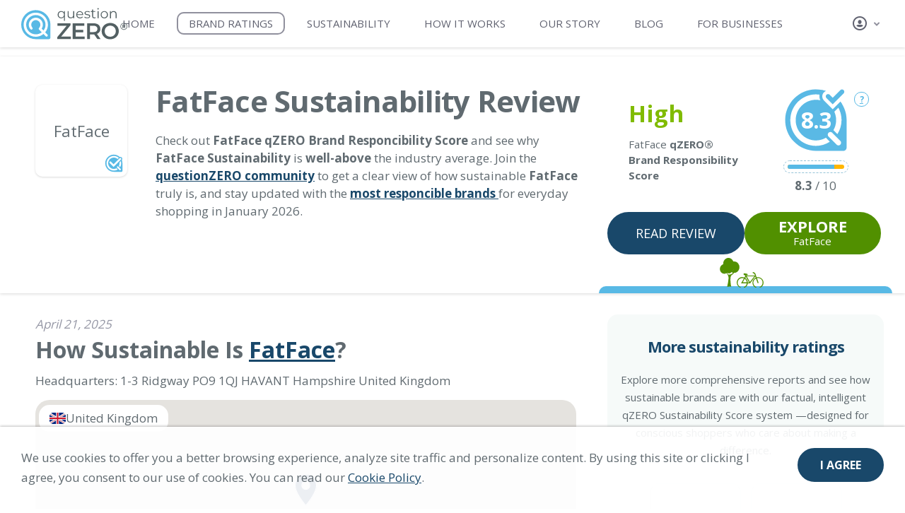

--- FILE ---
content_type: text/html; charset=UTF-8
request_url: https://questionzero.com/ratings/fat-face/
body_size: 13283
content:
<!doctype html> <html lang="en"> <head> <meta charset="utf-8"> <meta name="format-detection" content="telephone=no"> <meta name="x-rim-auto-match" content="none">    <meta name="viewport" content="width=device-width, initial-scale=1">  <meta property="og:title" content="FatFace Sustainability Review"> <meta property="og:type" content="website"> <meta property="og:image" content="https://codestoshare.s3.eu-west-1.amazonaws.com/company/1940_fat-face.png"> <meta property="og:image:width" content="810"> <meta property="og:image:height" content="423"> <meta property="og:url" content="https://questionzero.com/ratings/fat-face/"> <meta property="og:description" content="Check out FatFace qZERO Brand Responcibility Score and see why FatFace Sustainability is well-above the industry average. Join the questionZERO community to get a clear view of how sustainable FatFace truly is, and stay updated with the most responcible brands for everyday shopping in January 2026."> <meta property="og:locale" content="en_us"> <meta property="og:site_name" content="questionzero.com"> <meta property="twitter:card" content="summary_large_image"> <meta property="twitter:site" content="@questionzero.com"> <meta property="twitter:title" content="FatFace Sustainability Review"> <meta property="twitter:description" content="Check out FatFace qZERO Brand Responcibility Score and see why FatFace Sustainability is well-above the industry average. Join the questionZERO community to get a clear view of how sustainable FatFace truly is, and stay updated with the most responcible brands for everyday shopping in January 2026."> <meta property="twitter:image:src" content="https://codestoshare.s3.eu-west-1.amazonaws.com/company/1940_fat-face.png"> <meta property="twitter:image:width" content="810"> <meta property="twitter:image:height" content="423"> <meta name="description" content="Check out why FatFace Sustainability is well-above the industry average. Make Informed Buying Choices with the qZERO Brand Responsibility Scores for January 2026."> <meta name="keywords" content="Is FatFace sustainable, FatFace sustainability, FatFace sustainability rating, FatFace sustainability score, FatFace sustainability review, FatFace responsibility"> <title>FatFace Sustainability Rating for January 2026 | questionZERO</title> <link rel="canonical" href="https://questionzero.com/ratings/fat-face/"> <link rel="alternate" hreflang="en" href="https://questionzero.com/ratings/fat-face/"><link rel="alternate" hreflang="x-default" href="https://questionzero.com/ratings/fat-face/"> <link rel="icon" type="image/vnd.microsoft.icon" href="/projects/eco/questionzero.com/favicon.png?20250127_2">  <style>/* @import url('https://fonts.googleapis.com/css2?family=Open+Sans:wght@100;300;400;700&display=swap'); */</style>  <link rel="stylesheet" href="/projects/eco/_common/css/bootstrap.min.css">    <link rel="stylesheet" href="/projects/eco/_common/css/bootstrap-custom.css?20250127_2">   <link rel="stylesheet" href="/projects/eco/_common/css/_variables.css?20250127_2">   <link rel="stylesheet" href="/projects/eco/_common/css/eco-base.css?20250127_21">   <link rel="stylesheet" href="/projects/eco/_common/css/eco-icomoon.css?20250127_2">   <link rel="stylesheet" href="/projects/eco/_common/css/eco-animation.css?20250127_2">  <link rel="stylesheet" href="/projects/eco/_common/css/faq.css?20250127_2">  <link rel="stylesheet" href="/projects/eco/_common/css/blog.css?20250127_2">  <link rel="stylesheet" href="/projects/eco/_common/css/eco-styles.css?20250127_21">  <link rel="stylesheet" href="/projects/eco/_common/css/eco-content-txt.css?20250127_21">  <link rel="stylesheet" href="/projects/eco/_common/css/comments.css?20250127_21">  <link rel="stylesheet" href="/projects/eco/_common/assets/animated_forms/forms.css?20250127_2">  <link rel="stylesheet" href="/projects/eco/_common/css/loader.css">  <link rel="stylesheet" href="/projects/eco/_common/css/eco-styles-responsive.css?20250127_2">      <link rel="stylesheet" href="/projects/eco/questionzero.com/css/_variables.css?20250127_2">  <link rel="stylesheet" href="/projects/eco/questionzero.com/css/rating.css?20250127_2">  <link rel="stylesheet" href="/projects/eco/questionzero.com/css/custom.css?20250127_26">  <link rel="stylesheet" href="/projects/eco/questionzero.com/css/graph.css?620250127_2">  <link rel="stylesheet" href="/projects/eco/questionzero.com/css/rate_graph.css?20250127_21">  <link rel="stylesheet" href="/projects/eco/questionzero.com/css/directory.css?20250127_21">  <link rel="stylesheet" href="/projects/eco/questionzero.com/css/animation.css?20250127_21">     <link rel="stylesheet" href="/projects/eco/questionzero.com/css/hovers.css?20250127_21">  <link rel="stylesheet" href="/projects/eco/questionzero.com/css/content_custom.css?20250127_28">  <link rel="stylesheet" href="/projects/eco/questionzero.com/css/forms.css?20250127_28">  <link rel="stylesheet" href="/projects/eco/questionzero.com/css/icons.css?20250127_28">  <link rel="stylesheet" href="/projects/eco/questionzero.com/css/redesign.css?20250127_29">  <link rel="stylesheet" href="/plugins/forms/loaders/my_loader.css?20250127_28">     <link rel="stylesheet" href="/projects/eco/questionzero.com/assets/qzero/q_style.css?20250127_2"> <link rel="stylesheet" href="/projects/eco/questionzero.com/css/fonts.css?20250127_28">  <link rel="stylesheet" href="/projects/eco/questionzero.com/css/_new_design.css?20250127_29">  <link rel="stylesheet" href="/projects/eco/questionzero.com/css/scroll_fixed_menu.css?20250127_28">   <link rel="stylesheet" href="/plugins/_questionzero/_top_offers/css.css?420250127_28">  <link rel="stylesheet" href="/plugins/_questionzero/_top_offers/scoring.css?20250127_2">          <link href="/plugins/_qz/v7/styles_v1_demo.css?20250127_21" rel="stylesheet"> <script src="/plugins/_qz/v7/scoring_demo.js?20250127_21"></script>  <script async src="https://www.googletagmanager.com/gtag/js?id=G-DGYPTRYPLS"></script> <script>  window.dataLayer = window.dataLayer || [];  function gtag(){dataLayer.push(arguments);}  gtag('js', new Date());  gtag('config', 'G-DGYPTRYPLS'); </script> <script type='text/javascript'>   (function(){ var loc = window.location.href; var dd = document.createElement('script'); dd.type = 'text/javascript'; dd.src = '//static.digidip.net/questionzero.js?loc=' + loc; var s = document.getElementsByTagName('script')[0]; s.parentNode.insertBefore(dd, s);   })(); </script> <meta name="facebook-domain-verification" content="ml10bbfs442xh3hkffyynjygwn64hn" /> <meta property="fb:app_id" content="1043633340598295" />  <script>   (function(h,o,t,j,a,r){  h.hj=h.hj||function(){(h.hj.q=h.hj.q||[]).push(arguments)};  h._hjSettings={hjid:5194089,hjsv:6};  a=o.getElementsByTagName('head')[0];  r=o.createElement('script');r.async=1;  r.src=t+h._hjSettings.hjid+j+h._hjSettings.hjsv;  a.appendChild(r);   })(window,document,'https://static.hotjar.com/c/hotjar-','.js?sv='); </script> </head>  <body class="en internal">   <div class="TOP_BAR fixed-top">  <div class="TOP_BAR_cont">  <div class="container">  <div class="row">    <div class="logo_cont col col-lg-2 col-sm-6">   <div class="logo">  <a title="questionzero.com" class="logo_img" href="https://questionzero.com">   <img src="/projects/eco/questionzero.com/css/images/logo-questionzero.svg?20250127_2" alt="QuestionZero" width="150" height="40">    </a>  </div>  </div>   <div class="NAVS col col-lg-8 col-sm-6"> <nav class="NAVS_CONTAINER">   <ul class="NAV_MAIN nav my-nav my-responsive-nav"> <li class="nav-item"><a title="Home" class="nav-link " href="https://questionzero.com/">Home</a></li><li class="nav-item"><a title="Brand Ratings" class="nav-link active" href="https://questionzero.com/ratings/">Brand Ratings</a> </li><li class="nav-item"><a title="Sustainability" class="nav-link " href="https://questionzero.com/sustainability/">Sustainability</a></li><li class="nav-item"><a title="How It Works" class="nav-link " href="https://questionzero.com/sustainability-score/">How It Works</a></li><li class="nav-item"><a title="Our Story" class="nav-link " href="https://questionzero.com/our-story/">Our Story</a></li><li class="nav-item"><a title="Blog" class="nav-link " href="https://questionzero.com/blog/">Blog</a></li><li class="nav-item"><a title="For Businesses" class="nav-link " href="https://questionzero.com/for-businesses/">For Businesses</a></li>    </ul>   </nav>   <div class="cont_nav">   <button class="NAV_TOGGLE main_nav__toggle" data-toggle=".NAVS_CONTAINER" aria-label="Navigation"> <span></span>   </button>  </div>   <div class="ico-SEARCH-container" style="display:none;">   <button class="ico-SEARCH-scrolled" data-toggle=".SEARCH-fixed" aria-label="Search">  <i class="fas fa-search ico-SEARCH"></i>   </button>  </div>   <div></div>     <ul class="NAV_ACCOUNT nav my-nav my-responsive-nav">   <li class="nav-item dropdown"> <button class="icon-top ico-account nav-link dropdown-toggle " title="Personal Area" data-toggle="dropdown" role="button" aria-haspopup="true" aria-expanded="false">  <i class="fas fa-user-circle "></i>   <span class="SAVED-ITEMS badge">Account</span> </button>  <div class="dropdown-menu dropdown-menu-right">    <a title="Register" class="dropdown-item" href="#subscribe" data-toggle="modal" data-target="#subscribe"><i class="fas fa-user-plus"></i>&nbsp;&nbsp;Register</a> <a title="Login" class="dropdown-item" href="#login-popup" data-toggle="modal" data-target="#login-popup"><i class="fas fa-lock"></i>&nbsp;&nbsp;Login</a>    <div class="dropdown-divider"></div>    </div>   </li>  </ul>  </div> <div class="swipe-layout"></div> </div>  </div>  </div>   <div class="ALPHABET_cont"></div> </div>  <section class="_brand_header"> <div class="container">    <div class="_base_p row" id="company_id" data-id="[1369,10575]">  <div class="col-8 col-xs-12"> <div class="_flex">     <div href="/brands/fat-face/" class="_brand_logo" title="FatFace">  <div class="logo_toprate rank_5">   <div class="logo_size_ logo_size_lg">         <span class="brand_name">FatFace</span>          </div> </div>   </div>      <div class="col my-title">      <h1>FatFace Sustainability Review  </h1> <div class="list_char">   </div> <div>       Check out <strong>FatFace qZERO Brand Responcibility Score </strong> and see why <strong>FatFace Sustainability</strong> is <strong>well-above</strong> the industry average. Join the <a href="https://questionzero.com"><strong>questionZERO community</strong></a> to get a clear view of how sustainable <strong>FatFace</strong> truly is, and stay updated with the <a href="https://questionzero.com/ratings/"> <strong>most responcible brands</strong> </a> for everyday shopping in January 2026.      </div>  </div> </div>  </div> <div class="col-4 col-xs-12 visit-site-block text-center" > <div class="qzero_rate">   <div class="qzero_text rank_5">  <h3>High </h3>  <p class="scoring_title"> FatFace <b>qZERO® <br> Brand Responsibility Score</b>  </p>   </div>   <div class="qzero_graph rating rating_add rank_top_5">   <p class="cur_rating"> <span data-from="0" data-speed="1000" data-to="83" data-decimals="1" data-refresh-interval="50"></span>  </p>  <p class="cur_rating _scoring">   <a class="help" href="/sustainability-score/">?</a>   <span data-from="0" data-speed="1000" data-to="8.3" data-decimals="1" data-refresh-interval="50">8.3</span>  </p>  <div class="rating rating_add">  <div class="star_container"> <p class="stars">   <span class="star_1 _already_percent"></span> </p>  </div>   </div>  <br> <b>8.3</b> / 10   </div> </div>  <div class="_buttons_section">  <a href="#brand_ranking" class="btn btn-primary btn-score"> Read review  </a>  <a target="_blank" rel="nofollow" href="https://www.fatface.com/" class="btn btn-outline-primary btn-score btn-shop"> <b>Explore</b> FatFace   </a>  <a target="_blank" rel="nofollow" href="https://www.fatface.com/" class="btn btn-outline-primary btn-score btn-shop btn-STICKER"> <b>Explore</b> FatFace  <i class="icon-next pulse-animation"></i>  </a> </div>  </div>  </div>  </div> </section>  <div class="container _brand_container">   <div class="row">   <div class="col-lg-8">   <section class="VOUCHERS-LIST"> <div class="row ">   <div class="col-lg-12"> <div class="content-txt special_IMGs directory_content "> <date class="brand_update_date">April 21, 2025</date> <h2>How Sustainable Is <a target="_blank" rel="nofollow" href="https://www.fatface.com/" >FatFace</a>?</h2> <div class="block_txt">  Headquarters: 1-3 Ridgway PO9 1QJ HAVANT Hampshire United Kingdom </div>  <div class="list_item brand_country">   <img src="/img/flags/gb.svg" width="23" height="16" alt="Country: United Kingdom">   United Kingdom </div>   <div class="block_txt brand_map" id="map_canvas"></div>   <div class="block_txt">   <p>FatFace, a renowned British lifestyle brand by FAT FACE LIMITED, blends casual clothing and accessories with an outdoor aesthetic. Established in 1988 by Tim Slade and Jules Leaver, it originated from selling T-shirts at French ski resorts. The brand grew, opening its first UK store in 1992. Today, FatFace offers a broad range of men's, women's, and children's apparel, characterised by comfortable and high-quality designs. The brand is also committed to sustainable practices, implementing eco-friendly materials and production methods. FatFace continues to expand its retail footprint, with numerous stores across the UK and an increasing online presence.</p> </div>  <div id="brand_ranking" class="brand_ranking rank_5"> <h2><a target="_blank" rel="nofollow" href="https://www.fatface.com/" >FatFace</a> Brand Responsibility Score is <span class="rate_colored"><span class="rate_colored_2 rate_bg_">8.3</span> out of 10</span></h2> <p>This means FatFace are <b>well-above</b> average compared to other companies in the <b> Apparel, Accessories & Footwear</b>. </p>  <h3 class="h3_big">FatFace industry positioning </h3>  <center> <div class="my_graph _anim_items" style="height: 350px;">   <div class="gr_coordinates">  <div></div>  <div></div>  <div></div>  <div></div>  <div></div>   <div class="gr_line"><p>INDUSTRY AVERAGE</p> </div>   <div class="gr_bot"></div>  <div class="gr_bot"></div>  <div class="gr_bot"></div>  <div class="gr_bot"></div>  <div class="gr_bot"></div>   </div>   <div class="gr_values"> <div class="gr_val gr_val_1 positive">   <div class="gr_"> <div class="gr_animation_add">   <div class="gr_animation">  <div class="gr_camper scoring_bg_5" style="height:46.511627906977%">   <span class="gr_info">  <b>40%</b>    <span>Above</span>   </span>   <div class="gr_base"></div>   </div>    <div class="gr_text"><b>Overall</b></div>    </div> </div>   </div>   </div> <div class="gr_val gr_val_2 positive">   <div class="gr_"> <div class="gr_animation_add">   <div class="gr_animation">  <div class="gr_camper scoring_bg_5" style="height:41.860465116279%">   <span class="gr_info">  <b>36%</b>    <span>Above</span>   </span>   <div class="gr_base"></div>    </div>    <div class="gr_text">Environmental</div>    </div> </div>   </div>   </div> <div class="gr_val gr_val_3 positive">   <div class="gr_"> <div class="gr_animation_add">   <div class="gr_animation">  <div class="gr_camper scoring_bg_5" style="height:4.6511627906977%">   <span class="gr_info">  <b>4%</b>    <span>Above</span>   </span>   <div class="gr_base"></div>    </div>    <div class="gr_text">Social</div>    </div> </div>   </div>   </div> <div class="gr_val gr_val_4 positive">   <div class="gr_"> <div class="gr_animation_add">   <div class="gr_animation">  <div class="gr_camper scoring_bg_5" style="height:50%">   <span class="gr_info">  <b>43%</b>    <span>Above</span>   </span>   <div class="gr_base"></div>    </div>    <div class="gr_text">Governance</div>    </div> </div>   </div>   </div>   </div> </div> </center>  </div>  <p class="block_txt text-center">  <strong>FatFace</strong> positioning within the <strong>Apparel, Accessories & Footwear</strong>  </p>  <div class="block_txt">  <h3>Sustainability Challenges in the Apparel, Accessories &amp; Footwear Industry</h3> <p>The apparel, accessories, and footwear industry grapples with key sustainability issues. Environmental challenges include carbon emissions, water consumption, and pollution. Social issues relate to labour rights, fair wages, and safe working conditions. Governance concerns focus on ethical business practices and transparency.</p> <h3>FatFace's Sustainability Performance</h3> <p>FatFace demonstrates a strong commitment to sustainability compared to the industry average. Its environmental efforts surpass typical practices in reducing ecological impacts. Socially, the company supports worker welfare and community involvement effectively. In governance, FatFace maintains high standards of ethical practices and transparency, outshining industry norms.</p> </div>   <div class="_VS_ v1">  <div class="block_offer"></div> </div>    <div class="block_txt">  <h2>How does <a target="_blank" rel="nofollow" href="https://www.fatface.com/" >FatFace</a> focus on You?</h2>   <p><strong>FatFace Products</strong></p> <p>FatFace, under the company FAT FACE LIMITED, offers a wide range of products geared towards casual and outdoor lifestyles. Their collection includes:</p> <ul>  <li>Clothing for men, women, and children</li>  <li>Footwear such as boots, sandals, and trainers</li>  <li>Accessories including bags, hats, scarves, and jewellery</li>  <li>Homeware items like bedding, cushions, and candles</li> </ul> <p><strong>Affordability vs Sustainability</strong></p> <p>FatFace aims to strike a balance between affordability and sustainability in several key ways.</p> <p><strong>Sustainable Materials:</strong> Many of their products are made using organic cotton, recycled materials, and other sustainable fabrics that reduce environmental impact. This ensures that consumers get eco-friendly products without a steep price increase.</p> <p><strong>Transparent Practices:</strong> FatFace is transparent about their supply chains and the steps they take to ensure ethical production practices. They work with suppliers who share their commitment to fair labour and sustainable processes, helping to justify the cost of their products.</p> <p><strong>Longevity:</strong> The brand emphasises durability and quality, ensuring that items last longer. This reduces the need to frequently replace clothing and accessories, making it a more cost-effective choice in the long run.</p> <p><strong>Eco Initiatives:</strong> To further align with sustainable practices, FatFace has initiatives like using fewer packaging materials and encouraging recycling among customers. This aligns with their goal to be cost-effective while promoting a sustainable lifestyle.</p> <p>By blending these strategies, FatFace effectively provides consumers with high-quality, sustainable options at affordable prices, making it easier for conscious shoppers to make responsible choices.</p> </div>   <div class="_button_block">   <a class="btn btn-outline-primary btn-shop" target="_blank" rel="nofollow" href="https://www.fatface.com/" title="FatFace">  <b>Explore</b> FatFace   </a> </div> <div class="_for_sticky" data-sticky-container>  <div class='faq-accordion'>   <h2 class="h2_big">FatFace Sustainability Rating Breakdown:</h2> <div class="accordion-elem active rank_5">   <h3 class="faq__qstn" tabindex="0">   <span role="button">FatFace Overall Sustainability Rating is <span class="rate_colored"><span class="rate_bg_">8.3</span> out of 10</span></span>   </h3>   <div class="rating rating_add"> <div class="star_container">  <p class="stars"> <span class="star_1 _already_percent"></span>  </p> </div>  <p class="cur_rating"> <span data-from="0" data-speed="1000" data-to="83" data-decimals="1" data-refresh-interval="50"></span>  </p>   </div>   <span class="faq__toggle"><i class="icomoon icon-chevron-down"></i></span>      <div class="faq__ans content-txt"> <div class="faq__ans-txt"> <div class="__cta_blur modal modal_static _sticky" data-margin-top="0" style="margin-top:0;">   <div class="modal-dialog modal-dialog-centered" role="document"> <div class="modal-content">  <div class="modal-body">  <div class="text-center">  <h2>Discover the FatFace sustainability efforts</h2>  <p><i>in more details and gain unlimited access to all sustainability reports.</i></p>  <div class="text-center"> <button class="btn btn-secondary" data-toggle="modal" data-target="#subscribe">Join Us to view</button>  </div>  <ul class="text-left"> <li>See how your chosen brands are performing in sustainability with our unbiased, data driven reports.</li> <li>Join our community, voice your opinions, and stay connected with sustainability trends.</li> <li>Be the first to receive exclusive deals on thousands of sustainable products.</li>  </ul>  <div class="deco-line"></div>  <p><i>Your choice to support sustainability drives positive change, encouraging businesses towards eco-friendly practices. Join us and be part of the movement making a real difference.</i></p>  <div class="deco-line"></div>  <p>   <button class="btn btn-link" data-toggle="modal" data-target="#subscribe"><b>join the EcoScanner community for free</b></button>   <br>and continue reading   <br><b>FatFace</b> sustainability report  </p>  <p>Already registered? <button class="btn btn-link" data-toggle="modal" data-target="#login-popup"><b>Login here</b></button></p>  </div>  </div> </div>   </div>  </div> <div class="_bullets">   <span class="_cta_block"></span>   <h3>FatFace Sustainability Initiatives</h3> <p>FatFace is dedicated to environmental responsibility. It uses sustainable materials in its products, ensuring that both sourcing and production processes minimise ecological impact. The brand focuses on community engagement and ethical labour practices in its social initiatives, ensuring worker welfare across its supply chain. Regarding governance, FatFace maintains transparency in its operations, reflecting accountability and responsible management decisions. These efforts collectively showcase FatFace's commitment to a sustainable future, aligning with consumer values and seeking environmentally and socially conscious brands.</p>  </div> </div>   </div>  </div>   <div class="accordion-elem active rank_5">   <h3 class="faq__qstn" tabindex="0">  <span class="_cta_block_head"></span>  <span role="button">FatFace Environmental Rating is <span class="rate_colored"><span class="rate_bg_">8.1</span> out of 10</span></span>   </h3>   <div class="rating rating_add"> <div class="star_container">  <p class="stars"> <span class="star_1 _already_percent"></span>  </p> </div>  <p class="cur_rating"> <span data-from="0" data-speed="1000" data-to="81" data-decimals="1" data-refresh-interval="50"></span>  </p>   </div>   <span class="faq__toggle"><i class="icomoon icon-chevron-down"></i></span>      <div class="faq__ans content-txt"> <div class="faq__ans-txt">   <span class="_cta_block"></span>   <h3>Environmental Practices Summary for FAT FACE LIMITED</h3> <p><strong>FatFace</strong> demonstrates solid performance in several key aspects of its environmental sustainability practices. The company excels notably in materials sourcing, waste management, and environmental opportunities, reflecting strong initiatives in sustainable resource utilisation and innovative environmental projects. Its commitment to energy management and land use reflects a balanced approach to preserving natural resources while effectively maintaining compliance with environmental regulations. However, there is an opportunity to improve their climate risk management and greenhouse gas emissions, which currently shows room for further enhancement. Overall, FatFace exhibits a commendable commitment to environmental responsibility, with potential areas identified for further development.</p> </div>   </div>  </div>   <div class="accordion-elem active rank_5">    <h3 class="faq__qstn" tabindex="0">  <span class="_cta_block_head"></span>  <span role="button">FatFace Social Rating is <span class="rate_colored"><span class="rate_bg_">8.2</span> out of 10</span></span>   </h3>   <div class="rating rating_add">  <div class="star_container"> <p class="stars">   <span class="star_1 _already_percent"></span> </p>  </div>  <p class="cur_rating"> <span data-from="0" data-speed="1000" data-to="82" data-decimals="1" data-refresh-interval="50"></span>  </p>   </div>   <span class="faq__toggle"><i class="icomoon icon-chevron-down"></i></span>      <div class="faq__ans content-txt"> <div class="faq__ans-txt">   <span class="_cta_block"></span>   <h3>Social Summary</h3> <p>FAT FACE LIMITED demonstrates a strong commitment to social responsibility and has several key strengths. Their efforts in health and safety and human rights are particularly noteworthy, reflecting a deep dedication to ensuring the welfare and rights of their workforce and the communities they impact. The company shows robust performance in diversity and inclusion, labour relations, and data privacy, highlighting a well-rounded approach to social issues. However, there is room for improvement in supplier engagement, suggesting an opportunity for enhanced collaboration and transparency within their supply chain management.</p> </div>   </div>  </div>   <div class="accordion-elem active rank_5">    <h3 class="faq__qstn" tabindex="0">  <span class="_cta_block_head"></span>  <span role="button">FatFace Governance Rating is <span class="rate_colored"><span class="rate_bg_">8.5</span> out of 10</span></span>   </h3>   <div class="rating rating_add"> <div class="star_container">  <p class="stars"> <span class="star_1 _already_percent"></span>  </p> </div>  <p class="cur_rating"> <span data-from="0" data-speed="1000" data-to="85" data-decimals="1" data-refresh-interval="50"></span>  </p>   </div>   <span class="faq__toggle"><i class="icomoon icon-chevron-down"></i></span>      <div class="faq__ans content-txt"> <div class="faq__ans-txt">   <span class="_cta_block"></span>   <h3>Governance Practices Summary</h3> <p>FatFace demonstrates a strong overall governance framework. The company excels in shareholder rights, indicating robust systems to comprehensively consider and protect shareholder interests. Business ethics and transparency are other standout areas, reflecting the organisation's high ethical standards and open communication practices. While corporate compliance behaviours are sound, suggesting adherence to relevant regulations and standards, a modest scope remains for enhancement. Additionally, business resilience and sustainability are well-managed, focusing on long-term success. These governance practices collectively support the company's responsible management and commitment to maintaining rigorous governance standards.</p> </div>   </div>  </div> </div>  <div class="block_txt"> <h2>What makes <a target="_blank" rel="nofollow" href="https://www.fatface.com/">FatFace</a> stand out in the Industry?</h2> <div class="cta_block_parent">  <span class="_cta_block_v2"></span>   <p>FatFace is widely recognised for its distinctive and relaxed approach to fashion. Here are the main unique selling points that set the brand apart:</p> <ul>  <li><strong>Quality Craftsmanship:</strong> FatFace ensures high-quality in every piece, from durable fabrics to meticulous designs.</li>  <li><strong>Casual Comfort:</strong> The brand prioritises comfort, making clothing that is as easy to wear as it is stylish.</li>  <li><strong>Versatile Collections:</strong> Offering a wide range of clothing options, FatFace caters to various occasions, from casual wear to outdoor adventures.</li>  <li><strong>Sustainable Practices:</strong> Committed to ethical production, FatFace employs eco-friendly materials and methods.</li>  <li><strong>Timeless Style:</strong> The brand focuses on creating timeless pieces that never go out of fashion, ensuring long-term value for customers.</li> </ul> <p>By blending comfort, quality, and sustainability, FatFace appeals to those seeking both fashion and function in their wardrobe.</p>   </div> </div>   <div class="brand_final">  <h2>So is <a target="_blank" rel="nofollow" href="https://www.fatface.com/">FatFace</a> sustainable?</h2>  <div class="cta_block_parent">   <span class="_cta_block_v2"></span>  <h3>FatFace and Sustainability: What You Need to Know</h3> <p>FatFace, a popular clothing brand by FAT FACE LIMITED, demonstrates a strong commitment to sustainability. Its efforts across environmental, social, and governance areas suggest that it takes its responsibilities seriously. With its approach, it is contributing positively toward a more sustainable future.</p> <p>For the environmentally conscious shopper, FatFace is a brand that acknowledges its impact on the planet and acts on it. Whether through more sustainable sourcing of materials or reducing waste, their commitment shows promise.</p> <p>On the social front, FatFace appears to care about the communities it touches, ensuring that ethical practices are not only words on paper but are put into action. Its initiatives indicate a dedication to improving its social footprint.</p> <p>Governance within the company reflects an organisation that values transparency and accountability at its core. Through responsible management, FatFace aligns itself with best practices crucial for long-term sustainability.</p> <p>For anyone interested in sustainable shopping, FatFace offers an opportunity to support a brand that actively considers its environmental and social impact. Choosing such companies contributes to a more significant movement toward a more sustainable retail market.</p>  </div>  </div>   </div>  <div class="brand_certificates">   <h2 class="h2_big">FatFace Certifications List</h2>   <br><ul class="list_certificates"> <li>  <a href="https://textileexchange.org/organic-content-standard/" target="_blank" rel="nofollow" title="The Organic Content Standard"> <img src="/media/certificates/65_ocs.png" alt="The Organic Content Standard" loading="lazy"> </a>   </li>  <li>  <a href="https://www.tencel.com" target="_blank" rel="nofollow" title="TENCEL"> <img src="/media/certificates/41_tensel.png" alt="TENCEL" loading="lazy"> </a>   </li>  <li>  <a href="https://textileexchange.org/responsible-down-standard/" target="_blank" rel="nofollow" title="Responsible Wool Standard (RWS)"> <img src="/media/certificates/11_rws.png" alt="Responsible Wool Standard (RWS)" loading="lazy"> </a>   </li>  <li>  <a href="https://textileexchange.org/recycled-claim-global-recycled-standard/" target="_blank" rel="nofollow" title="Recycled Claim Standard (RCS) and Global Recycled Standard (GRS)"> <img src="/media/certificates/66_grs.png" alt="Recycled Claim Standard (RCS) and Global Recycled Standard (GRS)" loading="lazy"> </a>   </li>  <li>  <a href="https://www.lenzing.com/products/lenzingtm-ecoverotm" target="_blank" rel="nofollow" title="LENZING™ ECOVERO™"> <img src="/media/certificates/61_lenzing.png" alt="LENZING™ ECOVERO™" loading="lazy"> </a>   </li>  <li>  <a href="https://www.leatherworkinggroup.com" target="_blank" rel="nofollow" title="Leather Working Group (LWG)"> <img src="/media/certificates/9_lwg-logo.png" alt="Leather Working Group (LWG)" loading="lazy"> </a>   </li>  <li>  <a href="https://bettercotton.org" target="_blank" rel="nofollow" title="Better Cotton"> <img src="/media/certificates/19_better-cotton.png" alt="Better Cotton" loading="lazy"> </a>   </li>  <li>  <a href="https://www.bcorporation.net/en-us/" target="_blank" rel="nofollow" title="B Corp Certified"> <img src="/media/certificates/6_bcorp.png" alt="B Corp Certified" loading="lazy"> </a>   </li>  </ul>   </div>   <div class="brand_certificates"> </div>  <div class="text-center"> <a target="_blank" rel="nofollow" href="https://www.fatface.com/sustainability">   Read more about FatFace Sustainability </a> </div>   <div class="_button_block">   <a class="btn btn-outline-primary btn-shop" target="_blank" rel="nofollow" href="https://www.fatface.com/" title="FatFace">  <b>Explore</b> FatFace   </a> </div>   <p class="rg_text text-left"><sup>*</sup> <b>Disclaimer:</b> We use publicly available information, licensed data, information generated by artificial intelligence tools and information obtained directly from brands in order to determine our Sustainability Ratings. We recognise that you will be consulting various sources in order to do your due diligence and/or to inform your buying decisions, which may include considering our Sustainability Ratings. Please note that our Sustainability Ratings are for general information only and you must not use any part of the content on our site (including the Sustainability Ratings) for commercial or business purposes without first obtaining a licence to do so from us or our licensors. The Sustainability Ratings are not intended to amount to advice on which you should rely. Although we make reasonable efforts to update the information on our site, we make no representations, warranties or guarantees that the content on our site or the Sustainability Ratings are accurate, complete or up to date. We therefore disclaim all liability and responsibility arising from any reliance placed on such content by any visitor to our site, or by anyone who may be informed of any of its contents. Please refer to our <a href="/terms-conditions/">Terms of Service</a> or <a href="/contact-us/">contact us</a> at if you have any questions.</p>     </div> </div>  </div> </section> </div>  <div class="col-lg-4 CONTAINER-LEFT mb-30">   <div class="content-txt special_IMGs ">  <div class="eco_visual _anim_items">   <div class="green tree _anim_base _fade_in"></div>  <div class="green bike _anim_base _fade_in_x _delay_04"></div>  </div>  <section class="_right_col">   <div class="_VS_ v2"> </div>   <div class="my-title pb_20 text-center">   <h2>More sustainability ratings </h2>   <p>Explore more comprehensive reports and see how sustainable brands are with our factual, intelligent qZERO Sustainability Score system —designed for conscious shoppers who care about making a difference.</p> </div>  <ul class="_brands_logos _list _list_sm"> <li>   <a href="/ratings/aldi/" class="_brand_logo" title="6.9 / 10">  <span class="logo_size_ logo_size_md">       <span class="brand_name">Aldi</span>   <span class="rating rating_add disabled rating_abs rank_4"> <span class="star_container">   <span class="stars">  <span class="star_1" style="width:68.6%"></span>   </span> </span>   </span>  </span>   </a>  </li>   <li>   <a href="/ratings/nkuku/" class="_brand_logo" title="6.7 / 10">  <span class="logo_size_ logo_size_md">       <span class="brand_name">NKUKU</span>   <span class="rating rating_add disabled rating_abs rank_4"> <span class="star_container">   <span class="stars">  <span class="star_1" style="width:67.2%"></span>   </span> </span>   </span>  </span>   </a>  </li>   <li>   <a href="/ratings/oliver-bonas/" class="_brand_logo" title="6.9 / 10">  <span class="logo_size_ logo_size_md">       <span class="brand_name">OLIVER BONAS</span>   <span class="rating rating_add disabled rating_abs rank_4"> <span class="star_container">   <span class="stars">  <span class="star_1" style="width:69.4%"></span>   </span> </span>   </span>  </span>   </a>  </li>   <li>   <a href="/ratings/mango/" class="_brand_logo" title="6.5 / 10">  <span class="logo_size_ logo_size_md">       <span class="brand_name">Mango</span>   <span class="rating rating_add disabled rating_abs rank_4"> <span class="star_container">   <span class="stars">  <span class="star_1" style="width:64.6%"></span>   </span> </span>   </span>  </span>   </a>  </li>   <li>   <a href="/ratings/dreams/" class="_brand_logo" title="6.8 / 10">  <span class="logo_size_ logo_size_md">       <span class="brand_name">Dreams</span>   <span class="rating rating_add disabled rating_abs rank_4"> <span class="star_container">   <span class="stars">  <span class="star_1" style="width:68%"></span>   </span> </span>   </span>  </span>   </a>  </li>   <li>   <a href="/ratings/easyjet/" class="_brand_logo" title="7.2 / 10">  <span class="logo_size_ logo_size_md">       <span class="brand_name">easyJet</span>   <span class="rating rating_add disabled rating_abs rank_4"> <span class="star_container">   <span class="stars">  <span class="star_1" style="width:72.4%"></span>   </span> </span>   </span>  </span>   </a>  </li>   <li>   <a href="/ratings/harvey-nichols/" class="_brand_logo" title="4.5 / 10">  <span class="logo_size_ logo_size_md">       <span class="brand_name">HARVEY NICHOLS</span>   <span class="rating rating_add disabled rating_abs rank_3"> <span class="star_container">   <span class="stars">  <span class="star_1" style="width:45.2%"></span>   </span> </span>   </span>  </span>   </a>  </li>   <li>   <a href="/ratings/dyson/" class="_brand_logo" title="5.8 / 10">  <span class="logo_size_ logo_size_md">       <span class="brand_name">Dyson</span>   <span class="rating rating_add disabled rating_abs rank_3"> <span class="star_container">   <span class="stars">  <span class="star_1" style="width:58.2%"></span>   </span> </span>   </span>  </span>   </a>  </li>   <li>   <a href="/ratings/very/" class="_brand_logo" title="7.6 / 10">  <span class="logo_size_ logo_size_md">       <span class="brand_name">Very</span>   <span class="rating rating_add disabled rating_abs rank_4"> <span class="star_container">   <span class="stars">  <span class="star_1" style="width:75.8%"></span>   </span> </span>   </span>  </span>   </a>  </li>   <li>   <a href="/ratings/white-stuff/" class="_brand_logo" title="6.7 / 10">  <span class="logo_size_ logo_size_md">       <span class="brand_name">White Stuff</span>   <span class="rating rating_add disabled rating_abs rank_4"> <span class="star_container">   <span class="stars">  <span class="star_1" style="width:66.6%"></span>   </span> </span>   </span>  </span>   </a>  </li>   <li>   <a href="/ratings/the-whtie-company/" class="_brand_logo" title="6.1 / 10">  <span class="logo_size_ logo_size_md">       <span class="brand_name">THE WHITE COMPANY</span>   <span class="rating rating_add disabled rating_abs rank_4"> <span class="star_container">   <span class="stars">  <span class="star_1" style="width:61.2%"></span>   </span> </span>   </span>  </span>   </a>  </li>   <li>   <a href="/ratings/dxo-labs/" class="_brand_logo" title="4.5 / 10">  <span class="logo_size_ logo_size_md">       <span class="brand_name">DxO</span>   <span class="rating rating_add disabled rating_abs rank_3"> <span class="star_container">   <span class="stars">  <span class="star_1" style="width:44.6%"></span>   </span> </span>   </span>  </span>   </a>  </li>   <li>   <a href="/ratings/bam/" class="_brand_logo" title="7.1 / 10">  <span class="logo_size_ logo_size_md">       <span class="brand_name">BAMBOO CLOTHING (BAM)</span>   <span class="rating rating_add disabled rating_abs rank_4"> <span class="star_container">   <span class="stars">  <span class="star_1" style="width:70.8%"></span>   </span> </span>   </span>  </span>   </a>  </li>   <li>   <a href="/ratings/asics/" class="_brand_logo" title="7.6 / 10">  <span class="logo_size_ logo_size_md">       <span class="brand_name">Asics</span>   <span class="rating rating_add disabled rating_abs rank_4"> <span class="star_container">   <span class="stars">  <span class="star_1" style="width:76.2%"></span>   </span> </span>   </span>  </span>   </a>  </li>   <li>   <a href="/ratings/oddballs-discount-code/" class="_brand_logo" title="6.1 / 10">  <span class="logo_size_ logo_size_md">       <span class="brand_name">ODDBALLS</span>   <span class="rating rating_add disabled rating_abs rank_4"> <span class="star_container">   <span class="stars">  <span class="star_1" style="width:61.4%"></span>   </span> </span>   </span>  </span>   </a>  </li>   <li>   <a href="/ratings/benetton/" class="_brand_logo" title="7.8 / 10">  <span class="logo_size_ logo_size_md">       <span class="brand_name">Benetton</span>   <span class="rating rating_add disabled rating_abs rank_4"> <span class="star_container">   <span class="stars">  <span class="star_1" style="width:78.4%"></span>   </span> </span>   </span>  </span>   </a>  </li>   <li>   <a href="/ratings/gymshark/" class="_brand_logo" title="6.1 / 10">  <span class="logo_size_ logo_size_md">       <span class="brand_name">GYMSHARK</span>   <span class="rating rating_add disabled rating_abs rank_4"> <span class="star_container">   <span class="stars">  <span class="star_1" style="width:61%"></span>   </span> </span>   </span>  </span>   </a>  </li>   <li>   <a href="/ratings/clarins/" class="_brand_logo" title="7.5 / 10">  <span class="logo_size_ logo_size_md">       <span class="brand_name">CLARINS</span>   <span class="rating rating_add disabled rating_abs rank_4"> <span class="star_container">   <span class="stars">  <span class="star_1" style="width:75.4%"></span>   </span> </span>   </span>  </span>   </a>  </li>   <li>   <a href="/ratings/wickes-building-supplies-limited/" class="_brand_logo" title="7.1 / 10">  <span class="logo_size_ logo_size_md">       <span class="brand_name">WICKES</span>   <span class="rating rating_add disabled rating_abs rank_4"> <span class="star_container">   <span class="stars">  <span class="star_1" style="width:71.2%"></span>   </span> </span>   </span>  </span>   </a>  </li>   <li>   <a href="/ratings/ikea/" class="_brand_logo" title="7.8 / 10">  <span class="logo_size_ logo_size_md">       <span class="brand_name">IKEA</span>   <span class="rating rating_add disabled rating_abs rank_4"> <span class="star_container">   <span class="stars">  <span class="star_1" style="width:77.6%"></span>   </span> </span>   </span>  </span>   </a>  </li>   <li>   <a href="/ratings/brooks/" class="_brand_logo" title="7.5 / 10">  <span class="logo_size_ logo_size_md">       <span class="brand_name">Brooks</span>   <span class="rating rating_add disabled rating_abs rank_4"> <span class="star_container">   <span class="stars">  <span class="star_1" style="width:74.6%"></span>   </span> </span>   </span>  </span>   </a>  </li>   <li>   <a href="/ratings/boohoo/" class="_brand_logo" title="7.4 / 10">  <span class="logo_size_ logo_size_md">       <span class="brand_name">boohoo</span>   <span class="rating rating_add disabled rating_abs rank_4"> <span class="star_container">   <span class="stars">  <span class="star_1" style="width:74.2%"></span>   </span> </span>   </span>  </span>   </a>  </li>   <li>   <a href="/ratings/pets-at-home/" class="_brand_logo" title="8.5 / 10">  <span class="logo_size_ logo_size_md">       <span class="brand_name">PETS AT HOME</span>   <span class="rating rating_add disabled rating_abs rank_5"> <span class="star_container">   <span class="stars">  <span class="star_1" style="width:85.2%"></span>   </span> </span>   </span>  </span>   </a>  </li>   <li>   <a href="/ratings/zara/" class="_brand_logo" title="6.0 / 10">  <span class="logo_size_ logo_size_md">       <span class="brand_name">Zara</span>   <span class="rating rating_add disabled rating_abs rank_3"> <span class="star_container">   <span class="stars">  <span class="star_1" style="width:59.8%"></span>   </span> </span>   </span>  </span>   </a>  </li>   </ul>  <div class="_button_block">   <a title="All brands" class="btn btn-outline-primary" href="/ratings/">All brands</a> </div>  </section>     </div>   </div>  </div> </div>  <br> <br> <br>   <div class="eco_visual bottom _anim_items "> <div class="green tree_footer _anim_base _in_x"></div> <div class="green bike_footer _anim_base _in_x _delay_02"></div> <div class="green wind_center _anim_base _in_x _delay_04"></div> <div class="green ecocar _anim_base _in_x _delay_06"></div> </div>  <footer class="FOOTER">   <div class="container">  <div class="row "> <div class="col-lg-4"> <div class="row"> <div class="col-6 col-xs-4">   <p><strong>Help</strong></p>   <ul class="nav flex-column MY-footer-nav">   <li class="nav-item"><a title="How It Works" href="https://questionzero.com/sustainability-score/">How It Works</a></li><li class="nav-item"><a title="Contact Us" href="https://questionzero.com/contact-us/">Contact Us</a></li><li class="nav-item"><a title="Affiliates" href="https://questionzero.com/affiliates/">Affiliates</a></li><li class="nav-item"><a title="FAQ" href="https://questionzero.com/faq/">FAQ</a></li>   </ul> </div> <div class="col-6 col-xs-4">   <p><strong>About</strong></p>   <ul class="nav flex-column MY-footer-nav">   <li class="nav-item"><a title="Our Story" href="https://questionzero.com/our-story/">Our Story</a></li><li class="nav-item"><a title="Blog" href="https://questionzero.com/blog/">Blog</a></li>   </ul> </div> <div class="col-6 col-xs-4 _legal">   <p><strong>Legal</strong></p>   <ul class="nav flex-column MY-footer-nav">   <li class="nav-item"><a title="Privacy Notice" href="https://questionzero.com/privacy-notice/">Privacy Notice</a></li><li class="nav-item"><a title="Cookie Notice"  href="https://questionzero.com/cookie-notice/">Cookie Notice</a></li><li class="nav-item"><a title="Terms & Conditions" href="https://questionzero.com/terms-conditions/">Terms & Conditions</a></li><li class="nav-item"><a title="Acceptable Use Policy" href="https://questionzero.com/acceptable-use-policy/">Acceptable Use Policy</a></li>   </ul> </div>  </div>   </div>  <div class="col-lg-4 text-center">  <div class="MY-icons-social">  <a class="fab fa-twitter" target="_blank" href="https://twitter.com/qZEROglobal" title="Twitter"></a> <a class="fab fa-facebook" target="_blank" href="https://www.facebook.com/people/Questionzero/61558497472263/" title="Facebook"></a> <a class="fab fa-instagram" target="_blank" href="https://www.instagram.com/ecoscannerglobal/" title="Instagram"></a>   <br><br>  <div id="demo" class="certificatebyqms" data-apiKey="APCebN9zuJU50HACwEcJsMvhe+w78+DqcC6HKJFhCndry2ZgqzzBQZbQ75jFrwZRnnEJHM++db9kws2Xyn3FOXtCQzk2MEZDNy1DRDI3LTRFMDAtOEIzRC0xRkEwOEZFNzVCNTB9" data-isGreyBadge="false"> <img src="/projects/eco/questionzero.com/css/images/iso.jpg" width="300" alt="Citation ISO Certification" title="Citation ISO Certification"> </div>     </div>     <div class="_about_company">  <p><br> © 2026. EcoHub Technologies Limited</p>  <p>Registered in England and Wales, registration No:14803263 <br> Data Protection Act registration No: ZB561075 <br> Queensgate House, 48 Queen Street, Exeter, England, EX4 3SR</p>  <p></p>  </div>   <div class="_partner_logos _flex">    </div>   </div>  <div class="col-lg-4 _right_col">   <div class="logo_ecoscanner">    <a title="questionzero.com" href="https://questionzero.com">   <img src="/projects/eco/questionzero.com/css/images/logo-questionzero.svg?20250127_2" alt="QuestionZero" width="121" height="40" loading="lazy">  </a>   <p>Supports</p> <img title="qZERO" src="/img/for-businesses/goal_12.png" alt="qZERO" width="120" height="120" loading="lazy"> <img title="qZERO" src="/img/for-businesses/goal_17.png" alt="qZERO" width="120" height="120" loading="lazy">   </div>   </div>  </div>  </div> </footer>  <div class="hide-layout"></div>    <div class="modal fade " id="subscribe" tabindex="-1" role="dialog" aria-hidden="true">  <div class="modal-dialog modal-dialog-centered" role="document">   <div class="modal-content"> <div class="MY-modal-close">  <button type="button" class="close" data-dismiss="modal" aria-label="Close">   <span aria-hidden="true">&times;</span>  </button> </div> <div class="__form modal-body text-center"> <div class="MY-popup-title">    <svg class="icon_svg"><use xlink:href="/img/icons/icons-sprite.svg?20250127_2#icon_sign_up"></use></svg>   <h2 class="f-28 fc-blue-fb">Welcome to questionZERO!</h2>    </div>      <form id="FORM_Registration" class="text-left needs-validation REGISTRATION-FORM animated-form" novalidate>  <input name="setup[tbl]" value="members" type="hidden">       <input name="setup[tpl_user]" value="templates/mail/confirmation.html" type="hidden">    <input name="setup[sbj]" value="Welcome to questionZERO!" type="hidden">    <input name="setup[exept_fields]" value="gdpr,mails,submit" type="hidden">    <input name="setup[date_time]" value="date_time" type="hidden">       <input name="setup[type]" value="registration" type="hidden">    <div class="form-row">   <div class="form-group email">  <label>Email</label>  <input name="email" type="email" class="form-control FIELD-email" required="" >   <div class="invalid-feedback"> Please provide a valid email.  </div>  <div class="invalid-feedback-MY"> Please choose an email.  </div>   </div> </div>  <div class="form-row">   <div class="form-group pass">  <label>Password</label>  <input name="password" type="password" class="form-control FIELD-password" required="" minlength="6" maxlength="15">   <div class="invalid-feedback"> Please provide a valid password.  </div>  <div class="invalid-feedback-MY"> Please enter password.  </div>     </div> </div>   <div class="form-group _form_checkboxes">  <div class="custom-control custom-checkbox mb-3 form-check">   <input type="checkbox" id="gdpr" name="gdpr" class="custom-control-input FIELD-gdpr form-check-input" required>    <label class="custom-control-label f-14 form-check-label" for="gdpr">   I agree to the   <a target="_blank" href="/terms-conditions/">  <span>terms and conditions</span>   </a> and   <a target="_blank" href="/privacy-notice/">  <span>privacy policy</span>   </a>   </label>  </div>  <div class="custom-control custom-checkbox mb-3 form-check">   <input type="checkbox" id="mails" name="mails" class="custom-control-input FIELD-mails form-check-input" >    <label class="custom-control-label f-14 form-check-label" for="mails">I would like to stay updated on eco news and receive exclusive offers from eco-friendly brands </label>  </div> </div>   <div class="text-center">  <button type="submit" class="btn btn-cta btn-lg w100p"> <span class="btn-txt">Join the Community</span> <div class="my_loader"><div></div><div></div><div></div></div>   </button> </div>  <p class="_mb__md text-center mt-3 mb-0"> Already registered?  <button class="btn btn-link openMODAL" data-toggle="modal" data-target="#login-popup"><span> Login here </span></button></p>  </form>   </div>   </div>  </div> </div>    <div class="modal fade " id="confirmation-popup" tabindex="-1" role="dialog" aria-hidden="true">  <div class="modal-dialog modal-dialog-centered" role="document">   <div class="modal-content"> <div class="MY-modal-close">  <button type="button" class="close" data-dismiss="modal" aria-label="Close">   <span aria-hidden="true">&times;</span>  </button> </div> <div class="VOUCHER-POPUP modal-body text-center" style="padding-bottom:0;"> <div class="MY-popup-title">   <i class="f-75 far fa-check-circle fc-green ICON"></i>   <h2 class="f-22 fc-green">   Please confirm your email address.   </h2>   <div class="inputed_email_block">  <p class="f-18 fc-green" style="margin-bottom: 0">We’ve emailed</p>  <b class="inputed_email block"></b>  <p>an activation link.</p>   </div>   <p>    Please click on it to join our community of conscious consumers dedicated to <b>sustainable shopping</b>.   </p>   <div class="deco-line _special mb-0"></div> </div>  </div>  <div class="__form modal-body text-center"> <div class="MY-popup-title">   <h2 class="f-20 fc-orange">   Haven’t received the email?   </h2>   <p class="f_small">  Please check your spam or junk folder, as sometimes new emails can end up there. To ensure you receive our emails, add us to your safe senders list. Still not arrived? Make sure you've spelled your email correctly, or try adding another email address:   </p> </div>  <form id="FORM_Registration_Confirmation" class="text-left needs-validation" novalidate>  <input name="setup[tbl]" value="members" type="hidden">     <input name="setup[tpl_user]" value="templates/mail/confirmation.html" type="hidden">   <input name="setup[sbj]" value="Welcome to questionZERO!" type="hidden">   <input name="setup[exept_fields]" value="gdpr,submit" type="hidden">   <input name="setup[date_time]" value="date_time" type="hidden">   <input name="setup[type]" value="registration" type="hidden">   <input name="setup[sub_type]" value="change_email" type="hidden">      <div class="form-row">   <div class="form-group col-md-12">  <input type="email" name="email" class="form-control FIELD-email" required placeholder="Your email" value="">  <div class="invalid-feedback">  Please provide a valid email. </div> <div class="invalid-feedback-MY">  Please choose a password. </div>   </div>  </div>   <div class="text-center">   <button type="submit" class="btn btn-cta w100p btn-lg">  <span class="btn-txt">Submit</span>  <div class="my_loader"><div></div><div></div><div></div></div> </button> <p style="margin-top: 10px;"> If you continue to experience problems, please <a href=/contact-us/>Contact Us</a></p>  </div> </form>   </div>   </div>  </div> </div>  <div class="modal fade " id="activated" tabindex="-1" role="dialog" aria-hidden="true">   <div class="modal-dialog modal-dialog-centered" role="document">   <div class="modal-content"> <div class="MY-modal-close">  <button type="button" class="close" data-dismiss="modal" aria-label="Close">   <span aria-hidden="true">&times;</span>  </button> </div> <div class="modal-body text-center"> <div class="MY-popup-title">    <svg class="icon_svg"><use xlink:href="/img/icons/icons-sprite.svg?20250127_2#icon_checked"></use></svg>  <h2 class="f-28 fc-blue-fb">Thank you! </h2>   <p class="popup_description">Dear <span class="firstname"></span>, <br>  Thank you for being a valuable ally in our journey towards a greener planet. Your commitment to choosing eco-friendly and ethically made products plays a crucial role in promoting a more sustainable future.   </p> <div class="text-center">  <a href="/ratings/" type="submit" class="_continue btn btn-cta btn-lg w100p">Continue</a> </div>  <div class="_continue_footer"> <p class="popup_description">  We look forward to continuing this journey with you and are excited about the positive impact we can make together.  <br><br> questionZERO Team   </p> <img title="qZERO" src="/img/registration/questionzero_logo_v.svg" alt="qZERO" width="135" height="135" loading="lazy"> </div> </div>  </div>   </div>  </div> </div>   <div class="modal fade " id="login-popup" tabindex="-1" role="dialog" aria-hidden="true">   <div class="modal-dialog" role="document">   <div class="modal-content"> <div class="MY-modal-close">  <button type="button" class="close" data-dismiss="modal" aria-label="Close">   <span aria-hidden="true">&times;</span>  </button> </div> <div class="__form VOUCHER-POPUP modal-body text-center"> <div class="MY-popup-title">  <i class="f-36 fas fa-lock fc-orange ICON"></i> <h2 class="f-28 fc-orange">Log in to questionZERO</h2>  <p class="popup_description">to continue your journey toward a more sustainable future</p>  </div>    <form id="FORM_Login" class="text-left needs-validation animated-form" novalidate>  <input name="setup[tbl]" value="members" type="hidden">   <input name="setup[exept_fields]" value="submit" type="hidden">   <input name="setup[type]" value="login" type="hidden">   <div class="form-row">   <div class="form-group col-md-12"> <label>Email</label>  <input type="email" name="email" class="form-control FIELD-email" required >  <div class="invalid-feedback">  Please provide a valid email. </div> <div class="invalid-feedback-MY">   Please choose a password. </div>   </div>  </div>  <div class="form-row">   <div class="form-group col-md-12"> <label>Password</label>  <input type="password" name="password" class="form-control FIELD-password" required minlength="4">  <div class="invalid-feedback">   Please choose a password. </div>   </div>  </div>  <div class="form-group">   <div class="custom-control custom-checkbox mb-3 text-center"> <button class="btn btn-link openMODAL" data-toggle="modal" data-target="#forgot-pass-popup"><span>Forgot password?</span></button>   </div> </div>   <div class="text-center">  <button type="submit" class="btn btn-cta btn-lg w100p"> <span class="btn-txt">Log in</span> <div class="my_loader"><div></div><div></div><div></div></div>   </button>  </div>  <p class="_mb__md text-center mt-4 mb-0"> Not registered?  <button class="btn btn-link openMODAL" data-toggle="modal" data-target="#subscribe"><span> Register here </span></button></p> </form>   </div>   </div>  </div> </div>  <div class="modal fade " id="forgot-pass-popup" tabindex="-1" role="dialog" aria-hidden="true">   <div class="modal-dialog" role="document">   <div class="modal-content"> <div class="MY-modal-close">  <button type="button" class="close" data-dismiss="modal" aria-label="Close">   <span aria-hidden="true">&times;</span>  </button> </div> <div class="__form VOUCHER-POPUP modal-body text-center"> <div class="MY-popup-title">   <i class="f-36 fas fa-lock fc-orange ICON"></i>   <h2 class="f-28 fc-orange">Forgot password?</h2> <p class="popup_description">Don't worry! Simply enter your email address and if you are already our customer, we'll get one sent over.</p> </div>  <form id="FORM_forgot_password" class="text-left needs-validation animated-form" novalidate>  <input name="setup[tbl]" value="members" type="hidden">   <input name="setup[tpl_user]" value="templates/mail/forgot_password.html" type="hidden">   <input name="setup[sbj]" value="Forgot password?" type="hidden">   <input name="setup[exept_fields]" value="submit" type="hidden">   <input name="setup[type]" value="forgot" type="hidden">    <div class="form-row">   <div class="form-group col-md-12"> <label>Email</label>  <input type="email" name="email" class="form-control FIELD-email" required >  <div class="invalid-feedback">  Please provide a valid email. </div> <div class="invalid-feedback-MY">   Please choose a password. </div>   </div>  </div>   <div class="text-center">  <button type="submit" class="btn btn-cta btn-lg w100p"> <span class="btn-txt">Submit</span> <div class="my_loader"><div></div><div></div><div></div></div>   </button>   <br><br><p class="_mb__md"> Not registered?  <button class="btn btn-link openMODAL" data-toggle="modal" data-target="#subscribe"><span> Register here </span></button></p>  </div>  </form>   </div>   </div>  </div> </div>  <div class="modal fade " id="sentOkForgotModal" tabindex="-1" role="dialog" aria-hidden="true">   <div class="modal-dialog modal-dialog-centered" role="document">   <div class="modal-content"> <div class="MY-modal-close">  <button type="button" class="close" data-dismiss="modal" aria-label="Close">   <span aria-hidden="true">&times;</span>  </button> </div> <div class="VOUCHER-POPUP modal-body text-center"> <div class="MY-popup-title">   <i class="f-75 far fa-check-circle fc-green ICON"></i>  <h3>Please check your email and follow the instructions</h3>  </div> </div>   </div>  </div> </div>  <div class="BANNER-COOKIE _base_sm_p MY-bottom-layer">   <div class="container">  <div class="row"> <div class="col f-14 content-txt">  <button class="btn btn-primary float-end agree">I agree</button> <p class="mb-0">  We use cookies to offer you a better browsing experience, analyze site traffic and personalize content. By using this site or clicking I agree, you consent to our use of cookies. You can read our <a target="_blank" href="/cookie-notice/" title="Cookie notice">Cookie Policy</a>. </p>   </div>  </div>  </div> </div>     <script src="/projects/eco/_common/js/2023/jquery-3.6.3.min.js?20250127_2"></script> <script src="/projects/eco/_common/js/2023/_bootstrap.min.js?20250127_2"></script> <script src="/common-templates/addons/_jquery/jquery.easing.1.3.min.js"></script>  <script>   window._path_for_project = "projects/eco/questionzero.com";   window._siteurl = "https://questionzero.com"; </script>    <script src="/common-templates/addons/countTo/countTo.js?20250127_2"></script> <script src="/projects/eco/questionzero.com/js/scripts.js?20250127_2"></script> <script src="/projects/eco/_common/js/update-2020-07.js?20250127_2"></script>  <script src="/projects/eco/_common/js/faq-script.js?20250127_2"></script> <script src="/projects/eco/_common/templates/ajax/search-v4/autocomplete.js?20250127_2"></script> <script src="/projects/eco/_common/templates/ajax/search-v4/search.js?20250127_2"></script>   <script src="/plugins/forms/js/functions.js?20250127_2"></script> <script src="/projects/eco/questionzero.com/js/validation.js?320250127_2"></script> <script src="/projects/eco/questionzero.com/js/partner_feedback.js?20250127_2"></script>  <script src="/projects/eco/questionzero.com/js/scroll_fixed_menu.js?20250127_2"></script>    <script src="/plugins/animation/scroll/js.js"></script>    </script>     <link rel="stylesheet" href="/plugins/sticky_cta/assets/styles.css?20250127_2">   <script src="/plugins/sticky_cta/assets/scripts.js?20250127_2"></script>    <script src="/plugins/_questionzero/_top_offers/js.js?420250127_2"></script>   <script src="/plugins/sticky/sticky.js?20250127_21"></script>   <script>   $(function(){  if($("._sticky").length > 0){   var sticky = new Sticky('._sticky'); }   });  </script>  <script src="/projects/eco/questionzero.com/templates/general/brand_page/map/__google_map.min.js?20250127_21"></script>    <script async src="https://maps.googleapis.com/maps/api/js?key=AIzaSyA71xmVcQRyDlHUsjbAg-ghX3cAZGPATC8&sensor=true&callback=initMap">  </script>  <script>   function initMap(){ map = createMap("map_canvas", 50.8539, -0.9810, 10, false, true, false); createMarker(map, new google.maps.LatLng(50.8539, -0.9810));   }  </script>  </script>  <script type="application/ld+json"> {  "@context": "https://schema.org",  "@type": "Organization",  "name": "questionZERO",  "alternateName": "question zero",  "url": "https://questionzero.com",  "logo": "https://questionzero.com/projects/eco/questionzero.com/css/images/logo-questionzero.com.svg",  "contactPoint": {   "@type": "ContactPoint",   "telephone": "+44 1392 58 1077",   "contactType": "customer service",   "areaServed": "GB",  "availableLanguage": "en"  },  "sameAs": [   "https://www.facebook.com/people/Questionzero/61558497472263/",   "https://x.com/qZEROglobal",   "https://www.instagram.com/questionzero_official/",   "https://www.linkedin.com/company/questionzero/",   "https://www.youtube.com/@questionZERO_official",   "https://questionzero.com"  ] } </script> </body> </html> 

--- FILE ---
content_type: text/css
request_url: https://questionzero.com/projects/eco/_common/css/bootstrap-custom.css?20250127_2
body_size: -130
content:
@media (min-width: 1400px){
  .container, .container-lg, .container-md, .container-sm, .container-xl, .container-xxl {
  max-width: 1200px;
  }
}

@media (min-width: 1200px){
  .container, .container-lg, .container-md, .container-sm, .container-xl {
  max-width: 1200px;
  }  
}


--- FILE ---
content_type: text/css
request_url: https://questionzero.com/projects/eco/_common/css/_variables.css?20250127_2
body_size: 824
content:
:root {

  --gray-dark: #606A70;
  --gray: #90909D;
  --gray-light: #ccc;
	--gray-lightest: #f6f6f6;
	--gray-lightest2: #eee;
	--gray-blue:#afbaba;
	--green: #519000; /* !!! */
	--orange-dark: #ff3333;
	--orange: #ff3333;
	--orange-light: #ff9900;
	--blue-dark: #00cccc;
	--blue-fb: #4267b2;
	--red: #ff3333;
	--white: #fff;
	--color-facebook: #4267b2;
	--color-facebook-hover: #18326B;


	--shadow-top: 0px -1px 3px rgba(0,0,0,0.25);
	--shadow0: 0px 1px 3px rgba(0,0,0,0.15);
	--shadow1: 0px 1px 3px rgba(0,0,0,0.25);
	--shadow2: 0px 2px 4px rgba(0,0,0,0.10);
	--shadow3: 0px 7px 25px 1px rgba(0,116,29,0.30);
  --shadow4: 0px 1px 4px rgba(0, 0, 0, 0.20); /* eco-score icon */

	--shadow-inset: inset 0px 1px 5px rgba(0,0,0,0.15);

	--radius5: 5px;
	--radius8: 8px;
	--radius10: 10px;

	--padding25: 25px;


  /* ------------------------------ */

    --eco-gray: #555763;
    --eco-gray1: #90909D;
    --eco-gray1_1: #999999;
    --eco-gray2: #6D749F;
    --eco-gray3: #606270;   /* main menu */
    --eco-gray4: #D4D9DE;   /* border in fields */
    --eco-gray4_1: #EFEFEF;   /* border in fields */
    --eco-gray5: #eee;      /* spacer in menues */
    --gray6: #F9F9F9; /* filter BG */

    --eco-green: #519000; /*#00CC33;*/
    --eco-green1: #519000; /*#01BC2F; */
    --eco-green2: #AAD926; /* #5FFF87; */

    --eco-blue: #18326B; /*#3939BC;*/

    --eco-orange: #FF7A00;

    --eco-white: #ffffff;

    --eco-beige: #FAF9F2;

    --eco-transparent: rgba(255, 255, 255, 0);
    --eco-fade: rgba(0,0,0,.50);


    --eco-shadow1:  0px 2px 15px 0px  rgba(0, 116, 12, 0.10);
    --eco-shadow2:  0px 1px 4px 0px rgba(0, 0, 0, 0.15); /* base shadow in elements */
    --eco-shadow2_1:  0px 1px 3px 0px rgba(0, 0, 0, 0.15);
    --eco-shadow3:  0px 3px 10px 0px rgba(0, 0, 0, 0.20); /* dropdown menu */

    --shadow-green:  0px 4px 10px 0px rgba(0, 204, 51, 0.25);



    --eco-radius: 10px;
    --eco-radius1: 5px;

    /* font-size */
    --fs1: 52px;
    --fs1_1: 42px;
    --fs2: 32px;
    --fs2_1: 28px; /* для _block в h2 */
    --fs3: 24px;
    --fs4: 16px;
    --fs4_1: 16px; /* основной размер текстта */

    --fs5: 15px;
    --fs6: 14px;
    --fs7: 12px;
    --fs8: 11px;


    /* -------------------------------------- */
    --fs135_56: 136px; /* для FAQ */
    --fs16_14: 16px; /* название для респонсива - так переименовать все */

    --fs14_13: 14px;

    --fs__general: 15px;

    --fs36_24: 36px; /* h1 */
    --fs28_22: 28px; /* h2 */

    --fs20_18: 20px; /* для блога */
    --fs18_16: 18px; /* для блога */



    --mb0:5px;
    --mb1:15px;

    --mb20:20px;

    --mb2:30px;
    --mb3:45px;
    --mb4:60px;
    --mb5:75px;

    --mb7px:7px;

    /* negative values */
    --mb-0:-5px;
    --mb-1:-15px;
    --mb-2:-30px;

    --mb-20:-20px;


    /*
    --bs-breakpoint-xs: 0;
    --bs-breakpoint-sm: 576px;
    --bs-breakpoint-md: 768px;
    --bs-breakpoint-lg: 992px;
    --bs-breakpoint-xl: 1200px;
    --bs-breakpoint-xxl: 1400px;
    */

}


--- FILE ---
content_type: text/css
request_url: https://questionzero.com/projects/eco/_common/css/eco-base.css?20250127_21
body_size: 2927
content:
html, body, div, span, applet, object, iframe, h1, h2, h3, h4, h5, h6, p, blockquote, pre, a, abbr, acronym, address, big, cite, code, del, dfn, em, img, ins, kbd, q, s, samp, small, strike, strong, sub, sup, tt, var, b, u, i, center, dl, dt, dd, ol, ul, li, fieldset, form, label, legend, table, caption, tbody, tfoot, thead, tr, th, td, article, aside, canvas, details, embed, figure, figcaption, footer, header, hgroup, menu, nav, output, ruby, section, summary, time, mark, audio, video, input {
    outline: none;
  }

body {overflow-y: scroll;}

/* --------------------------------------------------------------------------------- */
/* BASE STYLES */
a{ color:var(--eco-blue);}
a:hover{ color:var(--eco-orange); text-decoration: none;}

a span{ /*border-bottom:1px solid;*/}
a:hover span{ border-bottom:none;}

body{ font-family:'Open Sans', sans-serif; color:var(--gray-dark); font-size: var(--fs14_13);}

/* FA icons */
.fas, .far, .fab, [class^="fa-"], [class*=" fa-"] { font-size: 24px;}


/* .form-control */
.form-control{ border-color: var(--eco-gray4); font-size: 16px; padding: 13px 15px; border-radius: var(--eco-radius);}
.form-control:focus{ border-color: var(--eco-green); box-shadow: 0 0 0 .25rem rgba(0, 204, 51,.15);}
.form-control::placeholder { color: var(--eco-gray1);}

/* .form-check-input */
.form-check-input{border-color: var(--eco-gray4); width: 1.2em; height: 1.2em; margin-top: 0.18em;}
.form-check-input:focus{border-color: var(--eco-green); box-shadow: 0 0 0 .25rem rgba(0, 204, 51,.15);}
.was-validated .form-control:valid{border-color: var(--eco-green);}
.form-check-input:checked,
.form-check-input.is-valid:checked,
.was-validated .form-check-input:valid:checked{ background-color: var(--eco-green); border-color: var(--eco-green);}
.form-check .form-check-label{ margin-left: 10px}

/* .btn */
.btn{ text-transform: uppercase; border-radius: var(--eco-radius); background: var(--eco-blue); border: 2px solid var(--eco-blue);}
.btn:hover{ background: var(--eco-white); color: var(--eco-blue); border-color: var(--eco-blue);}

.btn:first-child:active, :not(.btn-check) + .btn:active{ background: inherit; border-color: inherit; color: var(--eco-green);}


/* btn - design */
.btn-cta,
.btn-cta.btn-lg,
.btn-inverse,
.btn-primary,
.btn-secondary,
.btn-outline-primary,
.btn-outline-secondary{ padding: 10px 30px; font-size:var(--fs4); font-weight: bold;}

.btn-outline-primary,
.btn-inverse{ color: var(--eco-blue); border: 2px solid var(--eco-blue); background: var(--eco-transparent);}
.btn-outline-secondary{ color: var(--eco-green); border: 2px solid var(--eco-green); background: var(--eco-transparent);}

.btn-outline-primary:hover,
.btn-inverse:hover{ color: var(--eco-white); background: var(--eco-blue); border-color: var(--eco-blue)}
.btn-outline-secondary:hover{ color: var(--eco-white); background: var(--eco-green); border-color: var(--eco-green)}

.btn-cta,
.btn-cta.btn-lg,
.btn-secondary{background: var(--eco-green); border-color:var(--eco-green); box-shadow: var(--shadow-green); color: var(--eco-white);}
.btn-cta:hover,
.btn-cta.btn-lg:hover,
.btn-secondary:hover{color: var(--eco-green); border: 2px solid var(--eco-green); background: var(--eco-transparent);}

._text_light .btn-outline-primary{color: var(--eco-white); border: 2px solid var(--eco-white);}
._text_light .btn-outline-primary:hover{background: var(--eco-green2); border-color: var(--eco-green2); color: var(--eco-blue); }

._button_block{ text-align: center;}
.internal ._button_block{ margin: 30px 0}

/* .btn-shadow */
.btn-shadow{background: #FFFFFF; box-shadow: 0px 1px 4px rgba(0, 0, 0, 0.25); border-radius: 10px; border: 0; font-size: 14px; font-weight: 500;}
.btn-shadow span{ color: var(--eco-green)}

.btn.btn-shadow.btn-small{ font-size: 12px; padding: 3px 15px; }
.btn.btn-shadow.btn-small:hover{ color:var(--eco-white); background: var(--eco-blue);}



.w100p{ width: 100%}



/* BG COVER */
.bg-cover{ background-repeat:no-repeat; background-size:contain; /* display:block;  background-color:var(--white); background-position:center center;*/}
.bg-cover-blog{width:100%; height:145px; }
.bg-cover.bg-cover-blog{background-size:cover;}


/* Logo retailer */
.logo-retailer{  box-shadow:var(--shadow0); overflow:hidden; border-radius:var(--eco-radius1); }
.logo-retailer-sm{ width:75px; height:75px;}
.logo-retailer-md{ width:120px; height:120px; box-shadow:var(--shadow0); border-radius:var(--eco-radius1); background-color:var(--eco-white);}
.logo-retailer-md2{ width:100%; height:110px;}


/* .image_fit */
.img_fit{object-fit: cover; max-width: 100%; width: 100%; height: auto;}

/* sizes */
.logo_size_{ display: flex; align-items: center; overflow: hidden; border: 0; box-shadow:var(--shadow0); border-radius:var(--eco-radius); background-color:var(--eco-white);}
.logo_size_sm{width:100px; height:100px;}
.logo_size_md{width:120px; height:120px;}
.logo_size_lg{width:130px; height:130px;}


/* animation */
.transition{ transition: all .3s ease-out; -webkit-transition: all .3s ease-out; -moz-transition: all .3s ease-out;}

.smalltext{ font-size: var(--fs8); color: var(--eco-gray1); }


/* object-flex */
.object-flex{ display: flex; align-items: center; color: #fff }
.object-flex img{ object-fit: cover; max-width: 100%;  width: 100%; height: auto;}

/* object-fit ..................................................................... */

.object-fit{ overflow: hidden; background: #fff; color: #fff}
.object-fit:hover{color: #fff}

.object-fit img,
.object-fit-contain img{ width: 100%; height: auto; display: block; object-fit: cover;}
.object-fit-contain img{ object-fit: contain;}
.object-fit-cover img{ object-fit: cover;}

.obf-vertical img{ object-fit: contain; height: 100%; }


/* my-title */
.my-title { padding-bottom:35px}
.my-title h1{ font-size: var(--fs36_24); letter-spacing: -0.75px; margin-bottom: 30px;}
.my-title h2 { font-size: var(--fs2);}
.my-title h1,
.my-title h2{font-weight:bold; line-height: normal;}

.my-title h2 span{ font-weight:100;}
.my-title h2 span._block{ font-size:90%; }
.my-title ._base_text_description{ margin-top: 15px;}

/* my-title-internal */
.my-title-internal{ margin: 40px 0; text-align: center;}
.my-title-internal h2{ font-size: 22px; font-weight: bold; line-height: normal;}

/* _border_bottom */
._border_bottom{ border-bottom: 1px dashed var(--eco-gray4);  }
.my-title-internal._border_bottom{padding-bottom: 20px; }


.pb_20{ padding-bottom: 15px;}


.MY-popup-title h2{ font-size: var(--fs28_22); margin-bottom: 30px; font-weight: bold;}
.MY-popup-title i{ font-size: 40px; color: var(--eco-green);}

._title,
._title a{ font-size:var(--fs18_16); color: var(--eco-gray3); font-weight: bold; line-height: normal; text-decoration: none;}
._title_sm,
._title_sm a{ font-size:var(--fs6); color: var(--eco-gray1); }

._title a:hover{ color: var(--eco-blue);}

._title_deco__blue,
._title_deco{ font-size: var(--fs1_1) !important; font-weight: bold; line-height: 105% !important}
._title_deco span.light{ font-size: var(--fs1); font-weight: bold;}

._title_deco__blue{ color: var(--eco-blue)}
._title_deco__blue ._big{ font-size: var(--fs135_56); display: block; font-weight: bold; letter-spacing: -5px; line-height: 100%; margin-bottom: 30px}

._text_thin{ font-weight: 100;}


._flex{ display: flex;}



/* text-deciorartion */
._voucher_content a,
.VOUCHER a{ text-decoration: none;}
.VOUCHER a img{ color: var(--eco-gray1); font-size: var(--fs6); }

/* .row_8 - для исправления сетки при gap 7 */
.row_8 { margin: 0 -8px; /*padding: 0 8px;*/}

/* _block */
._block{ display: block;}
._base_p{ padding-top: 50px; padding-bottom: 50px;}
._base_p_sm{ padding-top: 30px; padding-bottom: 30px;}
._base_sm_p{ padding-top: 30px; padding-bottom: 30px;}
._base_pt{ padding-top: 30px;}
._base_mb{ margin-bottom: 35px;}

._bg{ background-size: contain; background-repeat: no-repeat;}

._v_center{ display: flex; align-items: center;}

/* _text_light */
._text_light{ color: var(--eco-white);}

._base_text_description { font-size: var(--fs4); font-style: italic; line-height: 180%;}

._letter{ color: var(--eco-orange); text-transform: uppercase; font-size: var(--fs6); text-align: center; width: 15px; /*background: #ccc*/ border: 0;}


.hide-bottom{bottom:-150px !important;}


/* .links-inline */
.links-inline a.nav-item { display: inline-block; margin: 0 2px 4px 0; color: var(--eco-gray3); background: var(--gray-lightest);  padding: 1px 6px;  border-radius: 10px; text-decoration: none !important; border: 2px solid var(--gray-lightest); }
.links-inline a.nav-item.active,
.links-inline a.nav-item:hover { border-color: var(--eco-blue); color: var(--eco-blue); }


/* --------------------------------------------------------------------------------- */
/* eco-score */
.eco-score { background-color: var(--eco-white); border-radius: 32px; border: 3px solid var(--eco-white); position: absolute; width: 38px; height: 38px; background-repeat: no-repeat; background-size: contain; box-shadow: var(--shadow4);}
.eco-score.score1 { background-image: url(images/eco/eco-score-1.svg);}

.score_size_xl{ border-radius: 90px; border: 5px solid var(--eco-white); width: 90px; height: 90px;}



.text-left{ text-align: left !important;}

._message{ display: none;}
._message{ /*box-shadow: var(--eco-shadow2);*/ border-radius: 10px; padding: 20px 25px}
._message ._big_icon{ font-size: 72px; margin-bottom: 5px;}
._message.show{ display: block;}
._message.success ._big_icon{ color: var(--eco-green);}
._message .MY-popup-title h2{ margin-bottom: 5px;}


/* _form_container */

._form_container{ padding: 0 50px;}


.MY-bottom-layer .btn{ margin: 0 0 0 20px;}

/* .MY-modal-close */
.MY-modal-close{ position: absolute; z-index: 1; right: 15px; top: 15px}
.MY-modal-close .close{ border: 0;}
.MY-modal-close span{ display: none;}

/*.MY-modal-close .close{ position: relative; border-color: var(--eco-transparent);}*/
.MY-modal-close .close{width:42px; height: 42px; background-color: inherit; background-image: url("images/icons/icon-close.svg"); background-repeat: no-repeat; background-position: center center;}


/*.modal-open*/
.modal-open{ overflow: hidden;}

/*.modal-body */
.modal-body{ padding: 45px 45px;}
.modal-body i.far,
.modal-body i.fas { font-size: 60px; margin-bottom: 10px;}
.modal-body .question,
.modal-body .message{font-size: 16px; font-weight: normal; font-style: italic;}
.modal-body h2{ margin-bottom: 15px; font-size: 22px; font-weight: 700; line-height: normal;}

.modal-body .MY-icons-social { margin-bottom: 15px;}
.modal-body .MY-icons-social a.btn_round{ font-size: 32px; padding: 13px; margin: 5px; }
a.btn_round{ font-size: 32px; box-shadow: var(--eco-shadow2); border-radius: 30px;  text-decoration: none; border: none; cursor: pointer;}

.btn_round.far-fa-envelope,
.btn_round.fa-link{ color: var(--eco-green);}
.btn_round.fa-twitter{ color: #0DC2FF;}
.btn_round.fa-facebook-square{ color: #1877F2;}

.btn_round:hover{ transform: scale(1.2); color: #fff;}

.btn_round.far-fa-envelope:hover,
.btn_round.fa-link:hover{ background: var(--eco-green);}
.btn_round.fa-twitter:hover{ background: #0DC2FF;}
.btn_round.fa-facebook-square:hover{ background: #1877F2;}


.open,
._block{ display: block !important;}
._hidden{ display: none;}

/* .modal-content */
.modal-content{ border-radius: 10px}
.modal-content ._brand_logo{ margin: 0 auto; margin-top: -23px}
.modal-content ._product_info{ font-size: 16px; margin-bottom: 15px;}
.modal-content ._product_info .price_old{ margin: 0 5px 0 10px}


.CODE-container{ position: relative; cursor: default; width: 100%; padding: 15px 45px; margin-bottom: 15px; font-size: 22px; font-weight: 700; color: var(--eco-green); background: var(--eco-white); border: 2px dashed var(--eco-gray1);}
.CODE-container input{ border:0; width:100%; text-align:center; font-size: 22px; font-weight: 700; color: var(--eco-blue); }
.CODE-container .btn-shadow{ position: absolute; margin: 0 auto; left: 0; right: 0; bottom: -10px;}

.CODE-container.v2 { padding: 10px; font-size: 14px; display: none;}
.CODE-container.v2 input{ font-size: 14px; font-weight: normal;}


.btn.CONTINUE-close{ padding: 15px 45px; font-size: 20px; width: 100%; margin-bottom: 15px;}

.invalid-feedback-MY{display: none;}


.pointer{ cursor: pointer;}


--- FILE ---
content_type: text/css
request_url: https://questionzero.com/projects/eco/_common/css/eco-icomoon.css?20250127_2
body_size: 414
content:
@font-face {
  font-family: 'icomoon';
  src:  url('icomoon/fonts/icomoon.eot?z22oxh');
  src:  url('icomoon/fonts/icomoon.eot?z22oxh#iefix') format('embedded-opentype'),
    url('icomoon/fonts/icomoon.ttf?z22oxh') format('truetype'),
    url('icomoon/fonts/icomoon.woff?z22oxh') format('woff'),
    url('icomoon/fonts/icomoon.svg?z22oxh#icomoon') format('svg');
  font-weight: normal;
  font-style: normal;
  font-display: block;
}

i.icomoon,
.fas, .far, .fab,
[class^="fa-"], [class*=" fa-"] {

  display: inline-block;
  text-rendering: auto;

  /* use !important to prevent issues with browser extensions that change fonts */
  font-family: 'icomoon' !important;
  speak: never;
  font-style: normal;
  font-weight: normal;
  font-variant: normal;
  text-transform: none;
  line-height: 1;

  /* Better Font Rendering =========== */
  -webkit-font-smoothing: antialiased;
  -moz-osx-font-smoothing: grayscale;

  vertical-align: middle;
}

.fa-arrow-right:before {
  content: "\e900";
}
.fa-check-circle:before {
  content: "\e901";
}
.fa-check:before {
  content: "\e902";
}
.fa-clock:before {
  content: "\e903";
}
.fa-cog:before {
  content: "\e904";
}
.fa-envelope-open:before {
  content: "\e905";
}
.fa-exclamation-circle:before {
  content: "\e906";
}
.fa-facebook-square:before {
  content: "\e907";
}
.fa-facebook:before {
  content: "\e908";
}
.fa-home:before {
  content: "\e909";
}
.fa-info-circle:before {
  content: "\e90a";
}
.fa-instagram:before {
  content: "\e90b";
}
.fa-pencil-alt:before {
  content: "\e911";
}
.fa-twitter:before {
  content: "\e914";
}
.fa-wallet:before {
  content: "\e917";
}
.far-fa-envelope:before {
  content: "\e918";
}
.far-fa-heart:before {
  content: "\e919";
}
.fas-fa-envelope:before {
  content: "\e91a";
}
.fas-fa-heart:before {
  content: "\e91b";
}
.fa-key:before {
  content: "\e90c";
}
.fa-link:before {
  content: "\e90f";
}
.fa-lock:before {
  content: "\e910";
}
.fa-share-alt:before {
  content: "\e912";
}
.fa-sign-out-alt:before {
  content: "\e913";
}
.fa-user-cog:before {
  content: "\e915";
}
.fa-user-plus:before {
  content: "\e916";
}
.fa-arrow-down:before {
  content: "\e91c";
}
.icon-chevron-down:before {
  content: "\e91c";
}
.fa-search:before {
  content: "\e90d";
}
.fa-user-circle:before {
  content: "\e90e";
}


--- FILE ---
content_type: text/css
request_url: https://questionzero.com/projects/eco/_common/css/eco-animation.css?20250127_2
body_size: 44
content:
/* TRANSITIONS */

.my_amination,
.logo_img img,
.TOP_BAR_cont,
.SEARCH-container .SEARCH-scrolled,
.ico-SEARCH-container,
.main_nav__toggle,
.NAVS_CONTAINER,
.RETAILERS-LOGOS .logo-retailer-md,
._brands_logos .logo-retailer-md,
.eco-score,
._categories_item,
._categories_item img,
h3.faq__qstn,
a._brand_logo,
a._brand_logo .logo_size_,
.links-inline a.nav-item,
a.btn_round,
._partner_logos .logo a
{ transition: all .25s ease-out; -webkit-transition: all .25s ease-out; -moz-transition: all .25s ease-out;}


--- FILE ---
content_type: text/css
request_url: https://questionzero.com/projects/eco/_common/css/faq.css?20250127_2
body_size: 501
content:
.faq__ans{
    display: none;
}

.faq-accordion,
#faq-accordion{
    display: block;
    width: 100%;
}

h3.faq__qstn{
    font-size: var(--fs20_18);
    font-weight: bold;
    color: var(--eco-blue);
    margin-bottom: 0;
    margin-left: -30px;
    margin-right: -30px;
    position: relative;
    z-index: 1;
    cursor: pointer;
    padding: 15px 55px 15px 30px;
}

.active h3.faq__qstn{
      padding-top: 25px;
}


.faq__toggle{
    padding:0px 10px;
    position: absolute;
    top: 15px;
    right: 25px;
    z-index: 0;
    color: #666363;
    transition: all 200ms ease-in-out;
}



.faq__toggle i {
    line-height: 1;
    font-size: 32px;
    margin-top: -5px;
    color: var(--eco-blue);
    width: 32px;
}

.active .faq__toggle{
    transform: rotate(180deg);
    color: #666363;
}

.faq__btn .btn{
    text-decoration: none;
    margin-bottom: 5px;
    /* font-weight: 500; */
}

.faq-accordion .accordion-elem,
#faq-accordion .accordion-elem{
    position: relative;
    background-color: var(--eco-beige);
    /*padding: 0px 30px 0px 30px;*/
    margin-bottom: 10px;
    border-radius: 10px;
    box-shadow: var(--shadow1);
}

.faq-accordion .accordion-elem.active,
#faq-accordion .accordion-elem.active{
    background-color: #fff;
    margin-bottom: 10px;
    /*padding-bottom: 15px;*/
}


.faq-accordion .accordion-elem.active .faq__ans,
#faq-accordion .accordion-elem.active .faq__ans{
    display: block;
}

.accordion-elem { padding: 0px 30px 0px 30px; }
.accordion-elem.active { padding: 0px 30px 30px 30px; }

.accordion-elem .faq__ans-txt p:last-child,
.accordion-elem .faq__ans-txt ul:last-child,
.accordion-elem .faq__ans-txt ol:last-child{ margin-bottom: 0;}

.accordion-elem .faq__ans-txt p,
.accordion-elem .faq__ans-txt ul,
.accordion-elem .faq__ans-txt ol{ margin-bottom: 15px;}


/* более компактный вид */
.VOUCHERS-LIST .accordion-elem h3.faq__qstn{ padding-top: 10px; padding-bottom: 10px; padding-left: 20px; margin: 0 -20px;}
.VOUCHERS-LIST .accordion-elem { padding: 0px 20px 0px 20px; margin-bottom: 10px;}
.VOUCHERS-LIST .accordion-elem .faq__toggle{ top: 10px}
.VOUCHERS-LIST .accordion-elem.active { padding: 0px 20px 20px 20px; }
.VOUCHERS-LIST .accordion-elem.active h3.faq__qstn{ padding-top: 20px; padding-bottom: 10px; }
.VOUCHERS-LIST .accordion-elem.active .faq__toggle{ top:15px}
.VOUCHERS-LIST .faq__toggle { right: 5px}




@media (max-width:767px){
    h3.faq__qstn{
        font-size: 16px !important;
        padding: 15px 40px 15px 15px;
    }
    .faq__toggle{
        right: 15px;
        padding: 0;
    }
    .faq-accordion .accordion-elem.active h3.faq__qstn,
    #faq-accordion .accordion-elem.active h3.faq__qstn{
        font-size: 20px !important;
    }
}


--- FILE ---
content_type: text/css
request_url: https://questionzero.com/projects/eco/_common/css/blog.css?20250127_2
body_size: 758
content:
.blog__descr{ font-size: var(--fs6);}
.blog__descr.content-txt p:last-child{ margin: 0;}


.blog__block{
    display: flex;
    flex-wrap: wrap;
}

._BLOG_list .blog__block{
    align-items: flex-start;
}


.blog__left-txt .blog__element{
    text-align: left;
}


.blog__view{
    margin-bottom: var(--mb4);
}

.blog__view img {
    display: block;
    margin-bottom: var(--mb2);
}

.blog__element{
    /* flex: 1 1 auto;*/
    padding: 0 7px;
    margin-bottom: 15px;
    width: 33.33333333%;
}

.blog__content{
  padding: 20px 30px;

  box-shadow: var(--eco-shadow2);
  background-color: #fff;

  border-radius: var(--eco-radius);
  overflow: hidden;
  -webkit-column-break-inside: avoid;
  page-break-inside: avoid;
  break-inside: avoid;
  transform: translateZ(0);

}

.blog__content h3{
    line-height: normal;
    margin-bottom: var(--mb1);
}


.blog__content h3 a b{
    font-size: 130%;
}

.blog__img-block{
    display: block;
    margin: var(--mb-2) var(--mb-2) var(--mb20);
    height: 170px;
}

.blog__img {
    width: 100%;
    height: 100%;
    object-fit: cover;
}

.blog__date{
    display: none;
    /*display: inline-flex;*/
    font-size: 14px;
    align-items: center;
    line-height: 1;
    color: var(--eco-gray1);
}


.AUTHOR_PROFILE h2{ font-size: 14px; font-style: italic; margin: 0; font-weight: normal;}
.AUTHOR_PROFILE h3,
.AUTHOR_PROFILE p{ margin: 0}
.AUTHOR_PROFILE h3{ margin: 3px 0}
.AUTHOR_PROFILE a{ color: #000;}
.AUTHOR_PROFILE { font-size: 14px; margin: 30px -15px; border-radius: 15px; background: #fff;  box-shadow: 0 1px 4px rgba(0, 0, 0, 0.15); padding: 20px 0;}
.AUTHOR_PROFILE .social_icons{ margin-top: 5px }
.AUTHOR_PROFILE .author_avatar,
.AUTHOR_PROFILE .author_info{ display: inline-block; vertical-align: top;}
.AUTHOR_PROFILE .author_info{ text-align: left;}

.author_avatar{ border-radius: 50% 50%; overflow: hidden; width: 65px; height: 65px; margin-right: 15px;}
.author_avatar img,
.content-txt .author_avatar img{ max-width: 100% !important; width: 100% !important;}

.AUTOR_PAGE { text-align: center;}
.AUTOR_PAGE .author_avatar{ width: 115px; height: 115px; margin: 0 auto;}

.AUTHOR_PROFILE a.fa,
.AUTOR_PAGE a.fa{ text-decoration: none; color: #000; padding: 5px; font-size: 22px; transition: all 200ms ease-in-out;}
.AUTHOR_PROFILE a.fa:hover,
.AUTOR_PAGE a.fa:hover{transform: scale(1.5);}

.AUTOR_PAGE a.fa{font-size: 26px;}

.AUTHOR_PAGE.set-bg-layout:before {background: #fff;}

.AUTHOR_PROFILE.SMALL .author_avatar{ border-radius: 50% 50%;  overflow: hidden; width: 45px; height: 45px; margin-right: 15px;}
.AUTHOR_PROFILE.SMALL { margin: 0; padding: 0; padding-top: 20px; box-shadow: 0 0; }
.AUTHOR_PROFILE.SMALL h3 { font-size: 16px;  margin: 0}

.AUTHOR_PROFILE.LIST h2{ font-size: 22px; font-style: normal; font-weight: bold; margin-top: 5px}



@media (max-width:992px){
    .blog__element{
        width: 100%;
    }
}

@media (max-width:768px){
    .blog__block{
        flex-wrap: wrap;
    }



    .blog__content h3 a b{
        font-size: 100%;
    }
}


@media (max-width: 576px) {
.AUTHOR_PROFILE { /*text-align: center;*/ margin: 20px 0px}
.AUTHOR_PAGE .logo{ margin-bottom: 0}
.author_avatar{ width: 45px; height: 45px;}
.AUTHOR_PROFILE img{ margin: 0 !important}


.blog__element:last-child{ margin: 0 0 5px}

}


--- FILE ---
content_type: text/css
request_url: https://questionzero.com/projects/eco/_common/css/eco-styles.css?20250127_21
body_size: 5844
content:
body{ padding: 110px 0 0 0 }

/* --------------------------------------------------------------------------------- */
/* NAV_TOP */

.TOP_BAR { position: fixed;  z-index: 101;  width: 100%;  top: 0; background: var(--eco-white); }

.logo_cont{ position: relative; z-index: 1;}

.logo_img img{ width: 150px;}

/* FIXED animation */
.fixed_menu .logo_img img{ width: 120px}
.fixed_menu.TOP_BAR,
.internal .TOP_BAR{box-shadow: var(--eco-shadow2);}
.fixed_menu .TOP_BAR_cont {padding: 5px 0;}


.TOP_BAR_cont{ margin-top: 30px; padding: 15px 0;}

.NAV_TOP { background: var(--eco-green); position: absolute; left: 0; top:0; width: 100%;}
.NAV_TOP {font-size: 15px;}

/*.....................*/
.NAV_TOP_LINKS a:focus,
.NAV_TOP_LINKS a{ color: var(--eco-white); padding: 2px 10px; margin-right: 15px; border-radius: var(--eco-radius); border: 2px solid var(--eco-green);}
.NAV_TOP_LINKS a:hover {color:var(--eco-green1); background: var(--eco-white);  border: 2px solid var(--eco-white);}
.NAV_TOP_LINKS a.active {color:var(--eco-white); background: var(--eco-transparent);  border: 2px solid var(--eco-white);}
/*.....................*/
.NAVS{ display: -webkit-flex; /* Safari */  display: flex; -webkit-justify-content: space-between; /* Safari */  justify-content: space-between; align-items:center; }
/*.....................*/

.NAV_MAIN { position: absolute; left: 0; right: 0; margin: 0 auto; margin-top: 0px; justify-content: center;  margin-top: -15px; z-index: 0}

.NAV_MAIN .nav-item{ margin: 0 7px}
.NAV_MAIN .nav-link{ font-size: 15px; color: var(--eco-gray3); border: 2px solid var(--eco-white); border-radius: var(--eco-radius); padding: 3px 15px}
.NAV_MAIN .nav-link.active,
.NAV_MAIN .nav-link.active:hover{ border-color: var(--eco-gray1); /*color: var(--eco-gray1);*/ }
.NAV_MAIN .nav-link:hover{ border-color: var(--eco-blue); color: var(--eco-blue); }
/*.....................*/
.NAV_TOGGLE{display: none;}


.FILTER_BLOCK { padding: 15px 0; margin-bottom: -15px;}
.FILTER_BLOCK h3{ font-size: 20px; font-weight: 100; text-align: center; margin: 3px 0}
.FILTER_BLOCK .col-title{ float: left; width: 170px}
.filter_vouchers {display: flex;}
.filter_vouchers .nav-link{ margin-right: 5px; font-size: 15px; color: var(--eco-gray3); border: 2px solid var(--eco-transparent); border-radius: var(--eco-radius); padding: 3px 15px}
.filter_vouchers .nav-link.active:hover,
.filter_vouchers .nav-link.active{ border-color: var(--eco-gray1); color: var(--eco-gray1); }
.filter_vouchers .nav-link:hover{ border-color: var(--eco-blue); color: var(--eco-blue); }
.filter_vouchers .nav-link:disabled,
.filter_vouchers .nav-link:disabled .number{color: var(--eco-gray4);}
.filter_vouchers .nav-link:disabled:hover {border-color: var(--eco-transparent);}



.swipe-layout { display: none; position: fixed; background: var(--eco-fade);  left: 0; right: 0; bottom: 0; top: 0; z-index: 9; }


.SAVED-ITEMS { display: none;}


/* --------------------------------------------------------------------------------- */
/* --------------------------------------------------------------------------------- */
/* NAV_TOP ICONS */

.my-nav a i.fas{ font-size:24px; color:var(--eco-gray1);}
.dropdown-toggle::after { font-family: 'icomoon' !important; line-height: 1; margin: 0; content: "\e91c"; border: 0; width: auto; height: auto; font-size: 24px; color:var(--eco-gray1);}

.NAVS .icon-top{ padding: 10px; border: 0; display: flex; }
.NAVS .nav-item.dropdown{ padding: 0}

.NAV_ACCOUNT{}


/* --------------------------------------------------------------------------------- */
/* --------------------------------------------------------------------------------- */
/* NAV_TOP SEARCH */
.show_search .SEARCH-container{ display: block;}
.show_search .SEARCH-container .SEARCH-scrolled,
.internal .fixed_menu .SEARCH-container .SEARCH-scrolled { top: -85px; }
.internal .SEARCH-container .SEARCH-scrolled{ top: -100px;}

.SEARCH-container{ position: relative; /*display: none;*/}
.SEARCH-container .SEARCH-scrolled{ position: absolute; right: 15px; height: 0; top: -150px; width: 395px;}
.index .SEARCH-container .SEARCH-scrolled{ width: 350px}
.SEARCH-container .SEARCH-scrolled .form-control{ padding: 9px 15px; font-size: 15px;}
.SEARCH-container .SEARCH-scrolled .button-SEARCH{ background: var(--eco-white); border: 0; color: var(--eco-gray1); padding: 0px 10px;}

.SEARCH-scrolled .smalltext{ display: none;}


.form-SEARCH { position: relative;}
.form-SEARCH .twitter-typeahead{ display: block !important;}

.form-SEARCH .smalltext{ position: absolute; margin: 5px 15px}

.typeaheadSearch{ font-size: 18px; border: 1px solid var(--eco-gray4); box-shadow: var(--eco-shadow1);}

.button-SEARCH { position: absolute; padding: 0px 25px; z-index: 1 !important; right: 5px; top: 5px; bottom: 5px}

/* typehead .................................................................................................... */

.tt-menu{ width: 100%; background:var(--eco-white); 	box-shadow:var(--shadow1); 	border-radius:var(--eco-radius);}
.twitter-typeahead{width: 100%;}

.tt-suggestion{padding: 0;}
.tt-suggestion a { display: block; padding: 10px; margin: 0; color: var(--eco-gray); background-image: url(images/arrow.png); background-repeat: no-repeat; background-position:  right center;}

.tt-suggestion a span {display: block; border: none;}
.tt-suggestion a span.brand-info{display: inline-block; vertical-align: middle;}
.tt-suggestion a .logo-retailer-md {  display: inline-block; vertical-align: middle; }
.tt-suggestion span.logo-retailer-md{  margin-right: 10px;}

.tt-suggestion span.brand-category{ color: var(--eco-gray1); }

.tt-menu .tt-dataset{ }

.tt-dataset .tt-suggestion{ border-top:1px solid #eee; padding: 0;}
.tt-dataset .tt-suggestion:first-child{ border-top:none;}

.tt-suggestion .logo-retailer-md{ width: 65px; height: 65px;}

.tt-dataset a.total{ background:var(--eco-blue); color:var(--white);}
.tt-dataset a.total:hover{ background:var(--eco-orange);}
.tt-dataset a:hover{ background:var(--gray-lightest);}
.tt-dataset p{ margin:0; color:var(--eco-gray1); font-size:12px;}

.button-SEARCH,
.form-SEARCH .fa-search{z-index: 10}

.tt-hint{color:var(--eco-gray4)}
.tt-highlight{color: var(--eco-orange);}
#scrollable-dropdown-menu .tt-menu { max-height: 350px; overflow-y: auto;}

.index #scrollable-dropdown-menu .tt-menu { max-height: 370px; overflow-y: auto;}
.index .tt-suggestion{ font-size: 14px;}
.index .tt-suggestion .logo-retailer-md{ width: 45px; height: 45px;}
.index  .tt-suggestion a {background-position:  right 25px;}

/* ................................. */
/* ico-SEARCH-container */
.ico-SEARCH-container{ position: absolute; right: 105px; top: -50px; opacity: 0}
.internal .ico-SEARCH-container{ top: 0px; opacity: 0}

.ico-SEARCH-scrolled.active{ color: var(--eco-gray4);}
.ico-SEARCH-scrolled{ background: none; border: 0; padding: 0; color: var(--eco-gray1); width: 44px; height: 44px;}
.ico-SEARCH-scrolled i { line-height: inherit; }






/* --------------------------------------------------------------------------------- */
/* --------------------------------------------------------------------------------- */

/* тоглер респонсив меню */
.cont_nav{position: absolute; right: 0px; z-index: 10;}
.fixed_menu .main_nav__toggle,
.internal .main_nav__toggle{ border-left: 1px dashed var(--eco-gray4);}
/*.showed-mobile-menu .cont_nav{ border:0;}*/

.main_nav__toggle { width:44px; height:44px;  padding: 0; background: var(--eco-transparent); display:none; border: none;  position:relative; cursor:pointer; z-index:1000; }
.main_nav__toggle span{ width:19px; height:2px; border:none; background-color:var(--eco-gray1); bottom:auto; display:inline-block; left:50%; position:absolute; right:auto; top:50%;  z-index:10; -moz-transform:translateX(-50%) translateY(-50%); -ms-transform:translateX(-50%) translateY(-50%); -webkit-transform:translateX(-50%) translateY(-50%); transform:translateX(-50%) translateY(-50%);}
.main_nav__toggle span:before,
.main_nav__toggle span:after{ height:2px; background-color:var(--eco-gray1); content:""; border:none; position:absolute; right:0; top:0; width:100%; -moz-transform:translateZ(0);-ms-transform:translateZ(0);-webkit-transform:translateZ(0);transform:translateZ(0);-moz-backface-visibility:hidden;-webkit-backface-visibility:hidden;backface-visibility:hidden;-moz-transition:-moz-transform 0.3s;-o-transition:-o-transform 0.3s;-webkit-transition:-webkit-transform 0.3s;transition:transform 0.3s;}
.main_nav__toggle span:before{-moz-transform:translateY(-7px) rotate(0deg);-ms-transform:translateY(-7px) rotate(0deg);-webkit-transform:translateY(-7px) rotate(0deg);transform:translateY(-7px) rotate(0deg);}
.main_nav__toggle span:after{-moz-transform:translateY(7px) rotate(0deg);-ms-transform:translateY(7px) rotate(0deg);-webkit-transform:translateY(7px) rotate(0deg);transform:translateY(7px) rotate(0deg);}


.main_nav__toggle.close-nav{ position: relative; border-color: var(--eco-transparent);}
.main_nav__toggle.close-nav span{width:24px; background-color: var(--eco-transparent);}
.main_nav__toggle.close-nav span:before,
.main_nav__toggle.close-nav span:after{background-color:var(--eco-white); }
.main_nav__toggle.close-nav span:before{-moz-transform:translateY(0) rotate(45deg);-ms-transform:translateY(0) rotate(45deg);-webkit-transform:translateY(0) rotate(45deg);transform:translateY(0) rotate(45deg);}
.main_nav__toggle.close-nav span:after{-moz-transform:translateY(0) rotate(-45deg);-ms-transform:translateY(0) rotate(-45deg);-webkit-transform:translateY(0) rotate(-45deg);transform:translateY(0) rotate(-45deg);}




/* --------------------------------------------------------------------------------- */
/* --------------------------------------------------------------------------------- */
/* INDEX SLOGAN */

.MY-HEADER{ padding: 35px;}

.slogan{ justify-content: center; text-align: center; margin-bottom: 15px;}
.slogan h1{font-size: var(--fs1); font-weight: 700; color:var(--eco-blue)}
.slogan h1 span:nth-child(2){color:var(--eco-green);}
.slogan h1 span:nth-child(3){color:var(--eco-blue);}
.slogan p {color:var(--eco-gray); font-size: var(--fs4); font-style: italic;}

.slogan h1,
.slogan p { margin-bottom: 30px}

.HEADER-HEIGHT{justify-content: center; position: relative;}


/* ECO VISUAL1 */
.eco_visual{ position: absolute; z-index: -1; max-width: 1200px; left: 0; right: 0; margin: 0 auto;}
.eco_visual .cloud{ background-image: url("images/eco_visual/cloud.svg"); }
.eco_visual .sun{  background-image: url("images/eco_visual/sun.svg"); width:52px; height: 52px; top: -25px; right: 70px;}
.eco_visual .green,
.eco_visual .cloud,
.eco_visual .sun{ position: absolute; background-size: contain; background-repeat: no-repeat;}
.eco_visual .cloud.c1{right: 0; top:25px; width: 40px; height: 22px;}
.eco_visual .cloud.c2{left: 85px; top:0px; width:47px; height: 27px;}
.eco_visual .cloud.c3{left: 0px; top:35px; width: 20px; height: 10px}

.eco_visual .tree{background-image: url("images/eco_visual/green/tree.svg?1"); left: -20px; top:-75px; width: 52px; height: 77px}
.eco_visual .bike{background-image: url("images/eco_visual/green/bike.svg?1"); left: 50px; top:-37px; width: 66px; height: 38px}
.eco_visual .wind{background-image: url("images/eco_visual/green/wind.svg?1"); right: -20px; top:-96px; width: 125px; height: 96px}
.eco_visual .family{display: none; background-image: url("images/eco_visual/green/family.svg?1"); right: 0px; left: 0; margin: 0 auto; top:-29px; width: 53px; height: 30px}

.eco_visual .tree_footer{background-image: url("images/eco_visual/green/tree.svg?1"); left: -20px; top:-60px; width: 43px; height: 64px}
.eco_visual .bike_footer{background-image: url("images/eco_visual/green/bike.svg?1"); left: 17px; top:-28px; width: 52px; height: 30px}
.eco_visual .wind_center{background-image: url("images/eco_visual/green/wind.svg?1"); right: 0px; left: 0; margin: 0 auto; top:-70px; width: 90px; height: 70px}
.eco_visual .ecocar{background-image: url("images/eco_visual/green/ecocar.svg?1"); right: -20px; top:-30px; width: 125px; height: 33px}


/* --------------------------------------------------------------------------------- */
/* DROP-DOWN menu */
.dropdown-menu{ opacity: 0; border-radius: 10px; padding: 0; overflow: hidden; box-shadow: var(--eco-shadow3); border: 0;}
.dropdown-item{ color: var(--eco-gray3); font-size: var(--fs5); padding: 8px 15px; border-bottom: 1px solid var(--eco-gray5);}
.dropdown-item.active, .dropdown-item:active{ background-color: var(--eco-blue);}
.dropdown-item.active i, .dropdown-item:active i{ color: var(--eco-white) !important;}
.dropdown-item:last-child{ border: 0;}
.dropdown-divider{ border-top: 1px dashed  var(--eco-gray5); margin: 0;}


/* --------------------------------------------------------------------------------- */
/* _eco__background */
._eco__background{ position: relative; margin-top: 60px; background: linear-gradient(180deg, var(--eco-green) 5.73%, rgba(162, 191, 100, 0.30) 37.50%, rgba(235, 255, 156, 0.16) 100%);}
._eco__background .my-title{ color: var(--eco-white);}


/* --------------------------------------------------------------------------------- */
/* _brands_logos */
._brands { position: relative; top: -60px; margin-bottom: -60px;}

._brands_logos_scroll{ margin: 0 auto; padding-top: 30px; margin-top: -30px; overflow-x: auto; scroll-behavior: smooth; display: flex;  align-items: center; justify-content: center;}
._brands_logos_scroll{ -ms-overflow-style: none;  overflow: -moz-scrollbars-none;}
._brands_logos_scroll::-webkit-scrollbar { display: none; width: 0}

._brands_logos li{ padding: 0 7px; margin-bottom:15px; vertical-align: top; list-style: none;}

._brands_logos a{  color: var(--eco-gray3); font-size: var(--fs7);}

._brands_logos p{ margin-top: 10px;}
._brands_logos p a{  display: inherit;}



/* brand logo */
._brand_logo{display: inline-block; position: relative; text-decoration: none; vertical-align: middle; text-align: center;  }
._brand_logo .eco-score{ opacity: 0; top: 10px; left: 5px; z-index: 1}

a._brand_logo:hover .eco-score{opacity: 1; top: -30px;}
a._brand_logo:hover .logo_size_{ margin-top:-15px; box-shadow: var(--eco-shadow3); }


._brands_logos.BRANDS_SEARCH_RESULT{ margin: 0;}


._brands_logos._list { text-align:center; }
._brands_logos._list li{ display: inline-block; width: 125px; margin: 0 10px 10px; padding: 0 }
._brands_logos._list .logo_size_md{ width: 125px; height: 125px;}

._brands_logos._list a._brand_logo:hover .logo_size_{ margin-top:0px; transform: scale(1.13); }


/* _brand_header */
._brand_header { box-shadow: var(--eco-shadow2);}
._brand_header ._brand_logo{ padding: 0 20px}
._brand_header .my-title{ padding-bottom:0px}
._brand_header .my-title h1{ margin-bottom:10px}


.btn-score { position: relative; margin-top: 20px; padding: 15px 30px;}
.btn-score .score_size_xl{ top: -22px; left: -18px;}






/* --------------------------------------------------------------------------------- */
/* .VOUCHER */
.VOUCHER{ position:relative; background:var(--eco-white); box-shadow:var(--eco-shadow2); 	border-radius:var(--eco-radius);  }
.VOUCHER-SMALL {overflow: hidden; padding: 0; margin-bottom: 15px;}

/* .VOUCHER_VISUAL */
.VOUCHER_VISUAL{ display:block; overflow: hidden; height: 185px; position: relative;}
.VOUCHER_VISUAL.object-fit-contain img{ height: 185px;}
.VOUCHER_VISUAL.object-fit-contain img.img_logo{ padding: 25px 35px; }
.VOUCHER_VISUAL.object-fit-cover img.img_logo{ padding: 0px; }
.VOUCHER a span{ border: none !important;}


/* ._product_item */
._product_item img.img_product_abs{ z-index: 0; filter: blur(3px); left: -1px; right: 0px; object-fit: cover;}

._offer_image_item img.img_offer,
._product_item img.img_product{ position: absolute; z-index: 2; top: 12px; object-fit: cover; height: 150px; width: 150px; background: white; border-radius: 10px; box-shadow: var(--eco-shadow3); left: 0; right: 0; margin: 0 auto;}


._offer_image_item .shadow,
._product_item .shadow{background: #000; opacity: 0.07; position: absolute; height: 100%; z-index: 1; width: 100%;}

._offer_image_item img.img_offer {height: 76px; width: 76px; top: 125px; left: 15px; right: auto; box-shadow: var(--shadow0); object-fit: contain;}



._voucher_content{ padding: 20px; text-align: center; border-top: 1px dashed var(--eco-gray4); border-bottom: 1px dashed var(--eco-gray4);}
._voucher_content ._title{ margin: 5px 0 0 0}
._voucher_bottom{ padding: 15px; display: flex; align-items: baseline; justify-content: space-between;}
._voucher_bottom p{margin: 0;}
._voucher_date{ padding: 1px 7px; margin-left: 15px; color: var(--eco-gray3); border-radius: var(--eco-radius); font-weight: bold; font-size: var(--fs7); text-transform: uppercase; box-shadow: var(--eco-shadow2); white-space: nowrap;}
._voucher_date i { font-size: var(--fs6); margin: -2px 5px 0 0}
._voucher_date.expired_soon { color: var(--eco-white); background: var(--eco-orange)}

.voucher-title span{ color: red;}


/* .VOUCHER-EXPANDED */
.VOUCHER-EXPANDED{ padding: 25px 20px; margin: 15px 0}
.VOUCHER-EXPANDED ._brand_logo{ float: left; margin-top: -20px}
.VOUCHER-POPUP ._brand_logo .eco-score,
.VOUCHER-EXPANDED ._brand_logo .eco-score{opacity: 1; top: -17px;}
.VOUCHER-EXPANDED ._brand_logo:hover .eco-score{top: -17px;}
.VOUCHER-EXPANDED ._brand_logo:hover .logo_size_{margin-top:0px;}
.VOUCHER-POPUP ._brand_logo .eco-score,
.VOUCHER-EXPANDED ._brand_logo .eco-score{ width: 32px; height: 32px}
.VOUCHER-EXPANDED ._brand_logo .date{ text-align: center;}
.VOUCHER-EXPANDED .col-lg-4{ width: 30%; border-left: 1px solid #EFEFEF; padding-left: 20px}

.VOUCHER-EXPANDED .btn-secondary{ padding: 8px 30px}

.VOUCHER-EXPANDED .category_links,
.VOUCHER-EXPANDED ._voucher_content_expand{ margin-left:150px;}

.VOUCHER-POPUP ._brand_logo .eco-score{ top: -15px; left: -15px;}
.VOUCHER-POPUP .category_links { padding: 15px 0 5px 0; }
.VOUCHER-POPUP .category_links a{ text-decoration: none;}
.VOUCHER-POPUP ._voucher_actions .date b{ color: var(--eco-orange);}


/* ._voucher_popup */
._voucher_popup{ padding-top:20px;}
._voucher_popup .modal-body{ padding: 15px 45px;}


._voucher_actions{ text-align: center;}

/* date */
.date { font-size: 12px;}
.date i.far { font-size: 16px; vertical-align: text-top;}
.date b{ text-transform: uppercase;}



.BTN-SAVE,
.BTN-SHARE { width: 48%; margin-top:10px;}
.BTN-SAVE { float: left;}
.BTN-SHARE { float: right;}

.btn .fa-share-alt{ color: var(--eco-blue);}
.btn .fa-heart {color: #f00}
.btn.active .far-fa-heart,
.btn .fas-fa-heart{ display: none;}

.btn.active .fas-fa-heart,
.btn .far-fa-heart{ display: block;}


/* CONTAINER-LEFT */
.CONTAINER-LEFT { position: relative; border-top: 10px solid var(--eco-green); border-radius: 10px; padding-top: 30px; margin-top: 15px}
.CONTAINER-LEFT .eco_visual {z-index: 1}
.CONTAINER-LEFT .eco_visual .tree { left: 140px; top: -100px; width:42px; height: 62px}
.CONTAINER-LEFT .eco_visual .bike { left: 175px; top: -67px; width:50px; height: 29px}

._brand_container .CONTAINER-LEFT{ margin-top: 50px;}


/* _voucher_content_expand */
._voucher_content_expand{ padding: 0 20px 0 0}
._voucher_content_expand ._title{ margin: 10px 0 10px 0;}

.voucher_description a{text-decoration: underline;}

._view_more.btn{ width: 100%; margin-top: 7px;}




.VOUCHER-SMALL .eco-score{ top: 10px; left: 10px; z-index: 2}

.VOUCHERS-LIST-TOP .row > * {padding-right: 7px; padding-left: 7px}
.VOUCHERS-TOP { border-bottom: 1px dashed var(--eco-gray4);}


/* --------------------------------------------------------------------------------- */
/* about */
._about_ecoscanner{}
._about_ecoscanner ._pad1{padding-right: 40px}
._about_ecoscanner ._pad2{padding-left: 40px}

._about_ecoscanner .content-txt{font-size: var(--fs4);}
.visual_about{ border-left: 1px dashed var(--eco-gray4);}
.visual_about img{ margin-top: -20px; max-width: 100%; /*width: 100%;*/ height: auto;}


/* --------------------------------------------------------------------------------- */
/* _BANNER */
._BANNER{ background: #18326B; /*linear-gradient(180deg, #4848B8 0%, #0E978F 100%);*/}
._BANNER .col{margin: auto;}
._BANNER h2 { font-size: var(--fs1);}
._BANNER h2 span.deco{ color: var(--eco-green2);}
._BANNER h3 { font-size: var(--fs2); margin: 0 0 20px 0}


/* --------------------------------------------------------------------------------- */
/* ._categories */
._categories ._categories_title{order:2;}
._categories ._categories_list{order:1;}
._categories .my-title ._img{ margin: 30px 0}

/* _categories_item */
._categories_item { display: flex; position: relative; padding: 10px 20px; margin-bottom: 15px; text-align: left; color: var(--eco-gray3); text-decoration: none; box-shadow: var(--eco-shadow2); border-radius: var(--eco-radius); border: 2px solid var(--eco-white); }
._categories_item:hover { border: 2px solid var(--eco-green); color: var(--eco-green1);}
._categories_item:hover img { transform:scale(0.8);}
._categories_item span {border: none;}
._categories_item ._img { padding: 0 20px 0 0; border-right: 1px solid var(--eco-gray4); filter: hue-rotate(20deg); /*filter: saturate(30%);*/ }
._categories_item ._text { margin: auto 20px; }
._categories_item ._letter { position: absolute;; /*top: 50%;*/ left: -20px; margin: 10px 0; /*margin:-9px 0 0 -6px;*/ }


/* top_deals categories */
._small ._categories_item { box-shadow: none; margin: 0 0 5px 0; padding: 7px 15px; text-decoration: none;}
._small ._categories_item img{ width: 24px; height: 24px; margin: 0px;}

._small ._categories_item::after {content: ""; border-top: 1px solid var(--eco-gray4_1); width: 100%; position: absolute; left: 0; top: -5px; z-index: -1;}
._small ._categories_item._first::after  {border-top: 0;}

._small ._categories_item:hover img { transform:scale(1.2);}
._small ._categories_item ._letter{left: -10px; margin: 0; }
._small ._categories_item:hover ._letter{ display: none;}




/* --------------------------------------------------------------------------------- */
/* _BLOG */
._BLOG{ background: linear-gradient(180deg, #F1FFDF 0%, #FAF9F2 100%);}
._BLOG ._title a{ font-size: var(--fs20_18)}

/* --------------------------------------------------------------------------------- */
/* FAQ */
._FAQ .my-title ._img{ margin: 30px 0}


/* --------------------------------------------------------------------------------- */
/* RETAILERS-LINKS */
.RETAILERS-LINKS{ border-top: 1px dashed var(--eco-gray4);}
.RETAILERS-LINKS a.nav-item { padding: 8px 5px; margin: 0 -5px; text-decoration:none; }
.RETAILERS-LINKS a.nav-item ._letter{ position: absolute; margin-left: -18px}
.RETAILERS-LINKS a.nav-item:hover{ border: 2px solid var(--eco-green); border-radius: var(--eco-radius); padding-left:7px; padding-right: 7px; margin-left: -9px; margin-right: -9px}
.RETAILERS-LINKS a.nav-item:hover ._letter{display: none}

/* */
nav.MY-footer-nav .nav-item{border-top: 1px solid var(--eco-gray4_1);}
.MY-footer-nav a { color: var(--eco-gray3); font-size: 14px; }


/* --------------------------------------------------------------------------------- */
/* .RETAILERS-LINKS *
.RETAILERS-LINKS a{ display: block;  padding:3px 0; }
.RETAILERS-LINKS a:hover{ color:var(--white); background:var(--orange); padding:3px 5px; }
.RETAILERS-LINKS li{ border-top:1px solid var(--gray-lightest2)}
*/


/* --------------------------------------------------------------------------------- */
/* MY-bottom-layer */
.MY-bottom-layer{ background: rgba(255,255,255,0.92); box-shadow:var(--shadow-top); position:fixed; bottom:0; left:0; right:0; transition:bottom ease-in-out 200ms;  z-index:1000;}
.MY-bottom-layer .close{ margin-left:30px}


/* --------------------------------------------------------------------------------- */
.ALPHABET{ background: rgba(255,255,255,0.95); z-index: -1; position: absolute; margin: 0 auto; margin-top: 10px;  left:0; right: -5px;}
.nav_letters { padding: 0; list-style: none; margin: 0;}
.nav_letters li{ display: inline-block; padding: 0; }
.nav_letters li a{text-decoration:none; padding: 0; padding: 7px 5px; display: block; text-align: center; color: var(--gray-dark); font-size: 12px;}
.nav_letters li a span{width:17px; display: block; border: none; border-radius: 30px}
.nav_letters li a.disabled span{color:var(--gray-light); border-radius: 2px}
.nav_letters li a.disabled span:hover{color:var(--gray-light); background: none;}
.nav_letters li a:focus span{ background:var(--eco-green); color:var(--white);}
.nav_letters li a:hover span{ background:var(--eco-blue); color:var(--white);}



/* _product_info */
._product_info{ font-size: 14px; /*font-weight:bold;*/ margin: 5px -5px 0 -5px}
._product_info .price_new{ margin: 0 5px}
._product_info .marked{ color: var(--eco-orange); font-weight: bold;}
._product_info .deco{ display: inline-block; margin: 0 5px; padding: 2px 8px; box-shadow: var(--eco-shadow2_1); border-radius: 10px; color:var(--eco-orange);}

.price_old{ margin: 0 5px; color: var(--eco-gray1); position: relative;}
.price_old::after { content: ""; display: block; position: absolute; opacity: 0.4; width: 120%; left: -10%; right: 0; top: 45%; border-bottom: 2px solid var(--red); }

.icon-tags{ display:inline-block; vertical-align: bottom; background-image: url(images/icons/icon/fa-tags.svg); background-repeat: no-repeat; width: 22px; height: 22px;}



/* brand page */
.h-img{ padding: 0 15px;}


/* LOADER */
.ico-LOADER,
.search-LOADER{ display: none; }
.search-LOADER  .lds-flickr{ margin: 0 auto;}
.search-LOADER-show{ display: block; }


/* ._category_header */
._category_header { box-shadow: var(--eco-shadow2);}
._category_header .my-title{ padding-bottom:0px}
._category_header .my-title h1,
._category_header .my-title p:last-child{ margin-bottom:0px}



/* FOOTER */
.FOOTER {background: var(--eco-blue); padding: 75px 0; color: var(--eco-white)}
.FOOTER a{ color: var(--eco-white); text-decoration: none; font-weight: 100;}
.FOOTER a:hover{ color: #FEFFBC;}
.FOOTER .nav-item{ margin: 2px 0;}
.FOOTER ._legal{ padding-top: 30px}

.MY-icons-social a{ padding: 7px; font-size: 28px}

._about_company{ font-weight: 100;}
._partner_logos{ justify-content: center; margin-top: 30px}
._partner_logos .logo a{ width: 160px; margin:0 5px; display: flex; justify-content: center; align-items: center; background: #fff; padding: 10px 20px; border-radius: 30px; box-shadow: 0px 1px 3px 0px rgba(0, 0, 0, 0.25); border: 2px solid #fff; }
._partner_logos .logo a:hover{ transform: scale(1.05);}
._partner_logos .logo_wlt img{ width: auto; height: 35px;}
._partner_logos .logo_neutral img{ width: 100; height: auto;}

._partner_logos .logo_exeter a { background: #003c3c}
._partner_logos .logo_exeter img{ width: auto; height: 40px;}
._partner_logos .logo_set img{ width: auto; height: 38px;}


.FOOTER ._right_col{ display: flex; flex-direction: column; align-items: flex-end;}

.FOOTER .logo_ecoscanner{ width: 200px; margin-right: 30px; margin-bottom: 30px}
.FOOTER .logo_ecoscanner p{ right: -30px; position: relative; margin: 10px 0; font-size: 13px; font-weight: 100;}


/* .content-txt h1 */
.content-txt h1{ text-align: center;}


/* _contacts */
._contacts {border-right: 1px dashed var(--eco-gray4);}


/*_popup_favourites */
._popup_favourites .fa-heart{ font-size: 60px; color: #f00;}
._popup_favourites .name{display: block; margin-bottom: 5px;}


._popup_share .MY-popup-title i{ color: var(--eco-blue);}


._vouchers_expired{ color: var(--eco-gray1_1); padding: 15px 20px; }
._vouchers_expired h3{ font-size: var(--fs18_16); font-weight: bold; line-height: normal; margin-bottom: 5px;}
._vouchers_expired .date{ margin-bottom: 0}


._show_more_deals p{ margin-bottom: 5px;}

.eco-circle { position: relative; margin: 0 auto;}
.eco-circle p{ position: absolute; left: 0; right: 0; margin: 0 auto; text-align: center; width: 45%; line-height: 130%; font-size: 15px; bottom: 75px; font-style: italic;}

.eco_score{position: absolute; bottom: 10%; left: 17%;}
.eco_brands{ position: relative; margin: 0 auto; display: inline-block;}


--- FILE ---
content_type: text/css
request_url: https://questionzero.com/projects/eco/_common/css/eco-content-txt.css?20250127_21
body_size: 202
content:

.content-txt { line-height: 160%;}
.content-txt p { margin-bottom: 30px}

.content-txt a{ text-decoration:underline;}
.content-txt a:hover{ text-decoration:none;}

.content-txt h1{ font-size:36px;}
.content-txt h2{ font-size:22px;}

.content-txt img{ margin:15px;}
.content-txt img.float-right{ margin-right:0;}
.content-txt img.float-left{ margin-left:0;}

.content-txt{ line-height:1.7;}
.content-txt h1,
.content-txt h2,
.content-txt h3,
.content-txt h4,
.content-txt h5,
.content-txt h6{ line-height:1.4;}


.content-txt h3{font-size: 19px !important}
.content-txt h4{}
.content-txt h5{}

.content-txt h3 { font-size: 18px !important; }

.VOUCHERS-LIST .content-txt{ font-size: 14px;}

.content-txt h1,
.content-txt h2,
.content-txt h3,
.content-txt h4{ font-weight: 700}


.content-txt h1{ margin-bottom: 30px;}


.special_IMGs img{max-width: 100% !important; height: auto !important; margin: 15px 0;}


.align-center{ text-align: center;}


/* --------------------------------------------------------------------------- */
/* --------------------------------------------------------------------------- */
/* --------------------------------------------------------------------------- */

@media (max-width: 992px){
  .content-txt h1{font-size:28px}
  .content-txt h2{ font-size:18px;}
}

@media (max-width: 768px){
	.content-txt img{ margin:15px 0; float:none !important;}

  .content-txt iframe,
  .content-txt img{ width: 100%; height: auto;}
}

@media (max-width: 576px) {

  .content-txt p { margin-bottom: 20px}
  .content-txt img{ width:100%; height: auto;}

  .content-txt.my-title h1 { margin-top: 20px; font-size: 24px;}

}


--- FILE ---
content_type: text/css
request_url: https://questionzero.com/projects/eco/_common/css/comments.css?20250127_21
body_size: 2090
content:
/* html { scroll-behavior: smooth; } */
/* плавный скролл */

.comments_item { width: 100%;}


.BUTTON-BLOCK { margin-bottom: 35px;}

.question-topbar{ margin-bottom: 5px;}
.question-page-subtitle h2 {/*font-size: 22px;*/ line-height: 1.4; font-weight: bold; margin-bottom: 20px;}
.question-page-subtitle h2 span { font-size: 80%; display: block; font-weight: normal; margin-top: 10px;}


.subtitle{ width: 33%; font-style: italic; font-size: 14px; text-align: right;}

.question-page-subtitle,
.article-comments-header,
.align-space-between{display: flex; justify-content: space-between; }


.block-comments-latest .set-masonry-js,
.block-comments-latest .comments_list{margin-top: 10px; margin-bottom: 30px; }


.btn-primary.btn-inverse2.btn-normal{ padding: .375rem 1rem;}

.radio-buttons { display: flex; flex: 1 1 50%;}

/*
.form-control{ outline: none !important;}
.form-control:focus{ box-shadow: 0px 0px 5px 2px rgba(57,57,188,.15);}
*/

.COMMENTS-FORM .form-check-input { position: relative;  margin: inherit; }
.COMMENTS-FORM .radio-buttons .invalid-feedback  {  position: absolute; margin-top: 35px; }

.COMMENTS-FORM.not_logged { text-align: center;}
.COMMENTS-FORM.not_logged .question-page-subtitle {display: block;}
.COMMENTS-FORM.not_logged .subtitle { width: auto; text-align: center;}



/* .rating:not(.disabled) .stars:hover{ width: 110px; height: 20px; cursor: auto;} */
/* .rating:not(.disabled):hover p.cur_rating{color: #ffa400;} */



.stars.stars-deco{ background: url(images/rate/stars_ok.svg) top left repeat-x;	width: 90px; height: 16px; display: block; margin: 0 auto; margin-top: 15px; }



.radio-buttons input[type="radio"]{
    -webkit-appearance: none;
    display: block;
    width: 32px;
    height: 32px;
    margin-right: 5px;
    background: url(images/rate/disabled-star.svg) center center no-repeat;
    box-shadow: none !important;
    outline: none !important;
    border: 0 !important;
}
.radio-buttons.checked input[type="radio"]{
    background: url(images/rate/active-star.svg) center center no-repeat;
    background-color: #fff !important;
}
.radio-buttons input:checked[type="radio"] ~ input[type="radio"]{
    background: url(images/rate/disabled-star.svg) center center no-repeat;
    background-color: #fff !important;
}
.radio-buttons input:checked[type="radio"]{
    background: url(images/rate/checked-star.svg) center center no-repeat;
    background-color: #fff !important;
}


.article-comments{ margin-bottom: var(--mb1); }
.article-comments h2 .rating{ display: inline-block;}

.rate-value{ background:#FFC600; color: #000; display: inline-block; vertical-align: top; line-height: 120%; padding: 5px 10px 0 5px; border-radius: 5px; letter-spacing: -5px; margin-right: 10px;}

.COMMENTS{margin:0 auto; float:none; /*overflow: hidden;*/}

.article-comments .btn-pos{ margin-top: 15px; margin-bottom: 0}

.total-rate .rating {display: inline-block; text-align: left;}
.total-rate .small{ text-transform: none; display: block; font-size: 18px; color: #777; margin-left: 5px;}
.total-rate .stars{ margin: 2px 0 0px 0; display: block;}

/*
.pinterest-button { margin-top: -10px; bottom: -5px; position: relative;}
.pinterest-button .total-rate{ display: inline-block; }
.pinterest-button ._ok{ transform: rotate(-90deg); right: -20px; position: fixed; bottom: 50%;  z-index: 10;}

.pinterest-button .rate-value { line-height: 100%; margin-top: 11px; position: relative; bottom: 0px; margin-right: 10px; font-size: 28px;}
.pinterest-button .total-rate .rating {position: relative; bottom: -3px;}
.pinterest-button .total-rate .stars{ margin-right: 5px;}
.pinterest-button .total-rate .stars,
.pinterest-button .total-rate .small{ display: inline-block; vertical-align: middle;}
.pinterest-button .total-rate .small{margin-top: 3px;}
.pinterest-button .total-rate a.small{ text-decoration: underline;}

p.badge__sale_ends span {color: #000; font-weight: bold; background: #FFC600;}
.price.price-old span { color: #f00 !important;}
*/

.btn-link{ padding: 0; border-bottom: 1px solid; border-radius: 0; font-size: 16px; color: var(--link-color);}
.btn-link:hover,
.btn-link:focus{ text-decoration: none; color: var(--link-color);}

.FORM .form-control{ height: auto;}
.FIELD-nickname{ width: 50%;}

.MESSAGE{ text-align: center; padding: 20px 30px; border-radius: 10px; box-shadow: var(--eco-shadow2); background: #fff;}
.MESSAGE p:last-child{ margin-bottom: 10px}
.MESSAGE i{ color: #0c3; }

.MESSAGE-success{ display: none;}
.MESSAGE-success h3{ display: none; }

.modal-body-descr{font-size: 20px;}


.use-for-answer {font-size: 14px;  border-bottom: 1px solid #E9E9E9;}
.use-for-answer .content-txt { margin-bottom: 0;}
.use-for-answer:last-child{border-bottom:0;}


.article-comments-latest{box-shadow: var(--eco-shadow2) !important; padding-bottom: var(--mb2);}
.article-comments-latest .use-for-answer{ font-size: 16px; padding-bottom: var(--mb2); padding-top: var(--mb2); }
.article-comments-latest .use-for-answer a{ font-style: normal !important;}

.time { color: #999}
.comment-style{ font-style: italic;}


.question-view { padding-bottom: 30px; padding-top: 30px;}
.question-view .stars{ display: inline-block; vertical-align: middle;}
/*.FORM_answer .form-group label {display: none;}*/
.article-comments-form { margin-bottom: 45px;}
.d-none{ display: none;}

.border-top{ border-top: 1px dashed #ccc; margin-bottom: 30px;}


.FORM_answer{ margin-top: 20px;}
.FORM_answer .form-check-input {/*background-color:inherit;*/}

/*
.form-check-input:checked,
.form-check-input.is-valid:checked,
.was-validated .form-check-input:valid:checked {background-color:inherit;}
*/



.internal .title.col-lg-12{ margin-top: 0}
.internal .title.col-lg-12 h1{ margin-bottom: 15px;}

div.title.product-card-title .small a{ margin-left: auto;}
.product-card-title{ text-align: center;}
.category-link a:focus,
.category-link a:hover{ background: #3d7b00; color: #fff !important;}


.title-collection{ margin-top: 30px}
.title-collection:nth-child(1){ margin-top: 0px !important}

.comments-latest { padding: 20px 0;}
/* .block-comments-latest .comments_list .blog__element, */
/* .block-comments-latest .set-masonry-js .blog__element { */
.block-comments-latest  .question-view {
  /*box-shadow: var(--eco-shadow2);
  border-radius: 10px;*/
  border-bottom: 1px solid #eee;
  margin-bottom: 15px;
  padding: 15px 15px;
}

.block-comments-latest  .question-view:last-child{ border: 0;;}

.product_info {float:right; width: 80px !important; margin: 0 0 10px 10px !important;}
.product_info a img{ width:100% !important; margin: 0 !important}
.comments-latest .img-self{ margin-top: -15px}

.comments-latest h3{ font-size: 18px; text-decoration: none; line-height: 1.42857143}

.comment-style p{ margin-bottom: 5px;}

.rating-small .stars { margin: 0; height: 13px !important; }
.rating-small .stars .star_1{background-size: 72px 13px;  }


.rating.rating-small:not(.disabled) .stars:hover,
.rating-small .stars{background-size: 72px 13px; width:72px;  cursor: auto;}

.rating.rating-small { margin: 0;}


.question-view .cur_rating_{ display: none;}

.anchorReview{ position: absolute; margin-top: -40px}

.sub_block { width: 265px; border: 0; box-shadow: var(--eco-shadow2); border-radius: 10px;}
.sub_block.menu-top-drop p a {
  padding: 3px 10px;
  margin: 2px 0 2px -10px;
}

.block-comments-latest .question-view{ padding: 20px 0; margin: 0; }


@media (max-width: 992px){
  .left_side_title {
    border-radius: 10px;
  }
}



@media(max-width:576px){
  .FIELD-nickname{ width: 100%;}
  .pinterest-button ._ok{display: none; transform: rotate(0deg); right: auto; float: right; position: relative; bottom: -14px;}

  .total-rate .small{font-size: 16px;}
  /*
  .pinterest-button .stars .star_1{background-size: 72px 13px;}
  .pinterest-button .stars{background-size: 72px 13px; width: 72px}
  */

  .article-comments-form h2{ font-size: 23px;}

  .question-page-subtitle span{ font-size: 20px;}

  .title .big_descr{font-size: 100%;}

  .category-link a{
    font-size: 20px;
  }

  .items_block .title-main{ margin: 0}

  .block-comments-latest .comments_list .blog__element,
  .block-comments-latest .set-masonry-js .blog__element { width: 100%;}

  .sub_menu_active .sub_block.menu-top-drop{ display: block; box-shadow: none; width: 100%}




  .question-page-subtitle .subtitle{ width: 100%; text-align: left;}
  .question-page-subtitle,
  .article-comments-header{ display: block;}

  p.cur_rating{ font-size: 26px;}

  .anchorReview{ margin-top: -10px}


}


--- FILE ---
content_type: text/css
request_url: https://questionzero.com/projects/eco/_common/assets/animated_forms/forms.css?20250127_2
body_size: 493
content:
/* if old bootstrap */
.form-row{ margin-bottom: 15px;}


.animated-form .form-control{ background-color: rgba(255,255,255, 0); position: relative; z-index: 1}

/* ------------------------------------------------------------------------- */
.animated-form .form-group > label {
  position: absolute;
  left: 15px;
  top: 13px;
  z-index: 0;
  font-size: 16px;
  font-weight: 300;
  border-radius: 4px;
  transition: all .2s ease-in-out;
  margin: 0;
  color:#999;
}

.animated-form .active > label {
    top: -10px;
    font-size: 13px;
    z-index: 2;
    background: #fff;
    border-radius: 4px;
    padding: 2px 5px
}
/* ------------------------------------------------------------------------- */


.animated-form .form-group {
  color: #000;
  position: relative;
}

.animated-form .form-control { border-radius: 8px ;}



/* ------------------------------------------------------------------------- */
.custom-select.is-invalid-MY~.invalid-feedback-MY, .form-control.is-invalid-MY~.invalid-feedback-MY{
    display: block;
}

.invalid-feedback-MY{
    display: none;
    width: 100%;
    margin-top: .25rem;
    font-size: 80%;
    color: #dc3545;
}

/* формы - ошибка на бэкэнде */
.was-validated .form-control.is-invalid-MY{
    color: #dc3545;
    border-color: #dc3545 !important;
    padding-right: calc(1.5em + .75rem);
    background-image: url("data:image/svg+xml,%3csvg xmlns='http://www.w3.org/2000/svg' width='12' height='12' fill='none' stroke='%23dc3545' viewBox='0 0 12 12'%3e%3ccircle cx='6' cy='6' r='4.5'/%3e%3cpath stroke-linejoin='round' d='M5.8 3.6h.4L6 6.5z'/%3e%3ccircle cx='6' cy='8.2' r='.6' fill='%23dc3545' stroke='none'/%3e%3c/svg%3e");
    background-repeat: no-repeat;
    background-position: right calc(.375em + .1875rem) center;
    background-size: calc(.75em + .375rem) calc(.75em + .375rem);
    box-shadow: 0 0 0 .2rem rgba(220,53,69,.25) !important;
}


--- FILE ---
content_type: text/css
request_url: https://questionzero.com/projects/eco/_common/css/loader.css
body_size: 152
content:
/* <div class="lds-css ng-scope"><div style="width:100%;height:100%" class="lds-flickr"><div></div><div></div><div></div></div> */


@keyframes lds-flickr-opacity {
  0% {
    -webkit-transform: translate(0 0);
    transform: translate(0 0);
    opacity: 1;
  }
  49.99% {
    opacity: 1;
    -webkit-transform: translate(12px, 0);
    transform: translate(12px, 0);
  }
  50% {
    opacity: 0;
    -webkit-transform: translate(12px, 0);
    transform: translate(12px, 0);
  }
  100% {
    opacity: 0;
    -webkit-transform: translate(0, 0);
    transform: translate(0, 0);
  }
}
@-webkit-keyframes lds-flickr-opacity {
  0% {
    -webkit-transform: translate(0 0);
    transform: translate(0 0);
    opacity: 1;
  }
  49.99% {
    opacity: 1;
    -webkit-transform: translate(12px, 0);
    transform: translate(12px, 0);
  }
  50% {
    opacity: 0;
    -webkit-transform: translate(12px, 0);
    transform: translate(12px, 0);
  }
  100% {
    opacity: 0;
    -webkit-transform: translate(0, 0);
    transform: translate(0, 0);
  }
}
@keyframes lds-flickr {
  0% {
    -webkit-transform: translate(0, 0);
    transform: translate(0, 0);
  }
  50% {
    -webkit-transform: translate(12px, 0);
    transform: translate(12px, 0);
  }
  100% {
    -webkit-transform: translate(0, 0);
    transform: translate(0, 0);
  }
}
@-webkit-keyframes lds-flickr {
  0% {
    -webkit-transform: translate(0, 0);
    transform: translate(0, 0);
  }
  50% {
    -webkit-transform: translate(12px, 0);
    transform: translate(12px, 0);
  }
  100% {
    -webkit-transform: translate(0, 0);
    transform: translate(0, 0);
  }
}
.lds-flickr {
  position: relative;
}
.lds-flickr div {
  position: absolute;
  width: 12px;
  height: 12px;
  border-radius: 50%;
}
.lds-flickr div:nth-child(1) {
  background: #333399;
  -webkit-animation: lds-flickr 1s linear infinite;
  animation: lds-flickr 1s linear infinite;
  -webkit-animation-delay: -0.5s;
  animation-delay: -0.5s;
}
.lds-flickr div:nth-child(2) {
    background: #ff6600;
  -webkit-animation: lds-flickr 1s linear infinite;
  animation: lds-flickr 1s linear infinite;
  -webkit-animation-delay: 0s;
  animation-delay: 0s;
}
.lds-flickr div:nth-child(3) {
  background: #333399;
  -webkit-animation: lds-flickr-opacity 1s linear infinite;
  animation: lds-flickr-opacity 1s linear infinite;
  -webkit-animation-delay: -0.5s;
  animation-delay: -0.5s;
}
.lds-flickr {
  width: 20px;
  height: 20px;
  -webkit-transform: translate(-100px, -100px) scale(1) translate(100px, 100px);
  transform: translate(-100px, -100px) scale(1) translate(100px, 100px);
}


--- FILE ---
content_type: text/css
request_url: https://questionzero.com/projects/eco/_common/css/eco-styles-responsive.css?20250127_2
body_size: 2606
content:
/* --------------------------------------------------------------------------- */
@media (max-width: 1400px) {

}

/* --------------------------------------------------------------------------- */
/* --------------------------------------------------------------------------- */
/* --------------------------------------------------------------------------- */
@media (max-width: 1200px) {

  .NAV_MAIN .nav-item { margin: 0 2px; }
  .NAV_MAIN .nav-link { padding: 3px 10px; font-size: 14px; }

  .logo_cont{ display: flex; align-items: center;}
  .logo_img img{ width: 110px;}
  .fixed_menu .logo_img img{ width: 95px;}

  .SEARCH-container .SEARCH-scrolled .form-control{ font-size: 14px;}
  .index .SEARCH-container .SEARCH-scrolled,
  .SEARCH-container .SEARCH-scrolled {width: 320px;}
  .internal .SEARCH-container .SEARCH-scrolled{top:-90px}

  .show_search .SEARCH-container .SEARCH-scrolled{ top:-80px}
  .internal .fixed_menu .SEARCH-container .SEARCH-scrolled{ top:0px}

  /* .eco_visual */
  .eco_visual .tree{left: 20px; top:-58px; width: 40px; height: 59px}
  .eco_visual .bike{left: 60px; top:-27px; width: 50px; height: 28px}
  .eco_visual .wind{right: 20px; top:-69px; width: 90px; height: 69px}
  .eco_visual .family{display: block;}

  /* ._BANNER */
  ._BANNER h2{ font-size: var(--fs2);}


  /* brand page */
  .h-img{display: none;}


  /* .VOUCHER-EXPANDED */
  .VOUCHER-EXPANDED { padding: 20px 15px}
  .VOUCHER-EXPANDED .col-lg-4{ width: 100%; border: 0}
  .VOUCHER-EXPANDED ._brand_logo{ float: right; margin: 10px 0 10px 10px}
  .VOUCHER-EXPANDED ._brand_logo .eco-score{ right: 5px; left: auto;}

  .VOUCHER-EXPANDED .category_links,
  .VOUCHER-EXPANDED ._voucher_content_expand{ margin-left:0px;}

  .VOUCHER-EXPANDED ._voucher_actions{ padding-left: calc(var(--bs-gutter-x) * .5);}
  .VOUCHER-EXPANDED ._voucher_content_expand{ padding: 0;}
  .VOUCHER-EXPANDED .logo_size_lg{ width: 100px; height: 100px; }
  .VOUCHER-EXPANDED ._title_sm{ font-size: 12px}
  .VOUCHER-EXPANDED ._title_sm.date{ text-align: left; }

  .VOUCHER-EXPANDED .info_block{ margin-bottom: 15px; padding-bottom: 15px; border-bottom: 1px solid #EFEFEF;}



  .filter_vouchers .nav-link{ padding: 3px 10px;}

}

/* --------------------------------------------------------------------------- */
/* --------------------------------------------------------------------------- */
/* --------------------------------------------------------------------------- */
@media (max-width: 992px) {

  .NAVS{ position: relative; }

  .NAV_ACCOUNT{margin-right: 25px}

  .SEARCH-container { display: none;}
  .SEARCH-container .SEARCH-scrolled .form-control {padding: 12px 15px; border-color: var(--eco-blue);}

  .show_search .SEARCH-container{ display: none;}
  .SEARCH-fixed.showed{ display: block; z-index: 11;}
  .SEARCH-fixed.showed .SEARCH-scrolled{ top:0; right:0; left: 0; width: auto;}
  .SEARCH-fixed.SEARCH-container.showed .SEARCH-scrolled .button-SEARCH { background: var(--eco-blue); color: var(--eco-white); padding: 6px 10px; }

  .show_search .ico-SEARCH-container,
  .internal .ico-SEARCH-container{ top: 0px; opacity: 1}

  .TOP_BAR_cont{ margin: 0; border-top: 4px solid var(--eco-green);}

  .fixed_menu .TOP_BAR_cont{ padding: 0;}

  .main_nav__toggle { display:block;}

  /* mobile menu */
  .NAVS_CONTAINER{ opacity: 0; left: -240px; position: fixed; z-index: 10; top:0;  background: var(--eco-white); height: 100vh; min-width: 200px;}
  .NAVS_CONTAINER.showed{ opacity: 1; left:0px } /* left:-240px */

  .NAVS_CONTAINER .NAV_TOP{ position: relative;}
  .NAVS_CONTAINER .nav{ flex-direction: column;}
  .NAV_TOP,
  .NAV_MAIN{ padding: 10px; font-size: 15px}
  .NAV_MAIN .nav-item{ padding: 2px 0; border-bottom:1px solid var(--eco-gray5);}
  .NAV_MAIN .nav-link,
  .NAV_TOP_LINKS .nav-link:focus,
  .NAV_TOP_LINKS .nav-link{ padding: 5px 10px; display: block; margin: 0;}
  /*.NAV_TOP_LINKS .nav-item{  border-bottom:1px solid var(--eco-gray5);}*/
  .NAV_TOP .container{ padding: 0px}
  .NAV_TOP_LINKS a{ margin: 0}
  .NAV_TOP_LINKS .nav-item{ margin: 2px 0}



  /* .eco_visual */
  .eco_visual { top: -45px}
  .eco_visual .sun { right: 35px}
  .eco_visual .cloud.c1 { right: -35px}
  .eco_visual .cloud.c2 { left: 35px}
  .eco_visual .cloud.c3 { left: -25px}

  ._eco__background{ margin-top: 0; padding-top: 20px;}
  ._eco__background .RETAILERS,
  ._eco__background ._brands{ top: 0; margin-bottom: 0; height: 135px;}
  ._eco__background .eco_visual{ top: 0;}

  /* .eco_visual */
  .eco_visual .tree{left: 15px; top:-39px; width: 27px; height: 40px}
  .eco_visual .bike{left: 50px; top:-21px; width: 39px; height: 22px}
  .eco_visual .wind{right: 15px; top:-47px; width: 65px; height: 48px}


  /* .RETAILERS-LOGOS */
  .RETAILERS{ /*height: 165px;*/ }
  .RETAILERS-LOGOS,
  ._brands_logos{ justify-content: inherit; position: absolute; left: 0}


  /* VOUCHERS-TOP _base_p */
  .VOUCHERS-TOP._base_p{ padding-top: 5px;}

  /* _about_ecoscanner */
  ._about_ecoscanner .col{flex: 0 0 auto; width: 100%; text-align: center;}
  ._about_ecoscanner .visual_about{border:0; order:1}
  ._about_ecoscanner .content-txt{ order:2}
  ._about_ecoscanner ._pad1,
  ._about_ecoscanner ._pad2{ padding: 0}


  /* base padding */
  .my-title { padding-bottom: 15px; }
  .my-title.col-9 { flex: 0 0 auto; width: 91.66666667%; }


  ._base_p { padding-top: 25px;  padding-bottom: 25px; }
  ._base_mb{ margin-bottom: 15px;}


  /* _categories */
   ._categories ._categories_title{ order:1;}
   ._categories ._categories_list{ order:2;}

   ._categories .col-3,
   ._categories .col-9,
   ._categories .col-6{flex: 0 0 auto; width: 100%; text-align: center;}

   ._categories_list { padding-top: 5px; border-top: 1px dashed var(--eco-gray4); border-bottom: 1px dashed var(--eco-gray4);}

   ._categories_title ._img{ display: none;}
   ._categories_item { box-shadow: none; margin: 0 0 5px 0; padding: 7px 20px}
   ._categories_item img{ width: 24px; height: 24px;}

   ._categories_item::after {content: ""; border-top: 1px solid var(--eco-gray4_1); width: 100%; position: absolute; left: 0; top: -5px;}
   ._categories_item._first::after  {border-top: 0;}

   ._categories_item:hover img { transform:scale(1.2);}
   ._categories_item ._letter{ left: -5px; margin: 1px 0}
   ._categories_item:hover ._letter{ display: none;}



   /* FAQ */
   ._FAQ .col-3{ text-align: center;}
   ._FAQ .col-3,
   ._FAQ .col-9 {flex: 0 0 auto; width: 100%;}
   ._FAQ ._img{ display: none;}


   ._contacts{ border-right: 0;}



  /* fonts */
  :root{
      --fs1: 38px;
      --fs2: 20px;
      --fs2_1: 26px; /* для _block в h2 */
      --fs4: 13px;
      --fs4_1: 14px; /* основной текст */

      /* -------------------------------- */
      --fs18_16: 16px; /* для блога */
      --fs20_18: 18px; /* для блога */
      --fs135_56: 56px; /* FAQ */


      --fs36_24: 24px; /* h1 */
      --fs28_22: 22px; /* h2 */

      --fs__general: 14px;

  }


  ._title_deco,
  ._title_deco__blue { font-size: var(--fs2_1) !important; line-height: 110% !important;}
  ._title_deco__blue ._big{ margin-bottom: 20px}


  .CONTAINER-LEFT .eco_visual{ top: 0}
  .CONTAINER-LEFT .eco_visual .tree {

    left: 0px;
    right:0;
    margin: 0 auto;
    top: -55px;
    width: 105px;
    height: 48px;
}

.CONTAINER-LEFT .eco_visual .bike {
    left: 0px;
    right:0;
    margin: 0 auto;

    top: -32px;
    width: 50px;
    height: 23px;
}


.NAV_MAIN { margin-top: 0px;}


}


/* --------------------------------------------------------------------------- */
/* --------------------------------------------------------------------------- */
/* --------------------------------------------------------------------------- */
@media (max-width: 768px) {

    /*.NAV_MAIN{ display: none;}*/

    ._BANNER .col{flex: 0 0 auto; width: 100%; text-align: center;}
    ._BANNER img{  width: 70%;  height: auto;  margin: 30px 0; }


    ._form_container{ padding: 0}

    .form-control,
    .animated-form .form-group > label { font-size: 14px;}

    /* .modal-body */
    .modal-body { padding: 15px 20px; }

    .modal-content h2,
    .CONTINUE-close{ font-size: 18px;}


    .FILTER_BLOCK{ padding: 5px 0;}
    .FILTER_BLOCK .col-title{ display: none; /*float: none; width: auto; display: block;*/ }
    .FILTER_BLOCK h3{ text-align: left;}

    .filter_vouchers{ justify-content: center; /*background: var(--gray6);*/ padding: 5px calc(.5 * var(--bs-gutter-x)); margin: 0 calc(-.5 * var(--bs-gutter-x));}
    .filter_vouchers .nav-link { padding: 3px 7px; }


}


/* --------------------------------------------------------------------------- */
/* --------------------------------------------------------------------------- */
/* --------------------------------------------------------------------------- */
@media (max-width: 576px) {

    body.internal {padding: 50px 0 0 0}


    /* typehead */
    #scrollable-dropdown-menu .tt-menu { max-height: 370px; overflow-y: auto;}
    .tt-suggestion{ font-size: 14px;}
    .tt-suggestion .logo-retailer-md{ width: 45px; height: 45px;}

    .form-SEARCH .form-control{ padding: 11px 15px; }
    .button-SEARCH{ padding: 6px 25px;}


    /* menu */
    .TOP_BAR_cont {padding: 0;}
    .logo_img img{ width: 95px;}


    /* hedader */
    .MY-HEADER { padding: 35px 0}

    .index{ padding: 50px 0 0 0;}

    .slogan { margin: 0}
    .slogan h1 { line-height: 110%;}
    .slogan h1 span{ display: block;}


    /* .eco_visual */
    .eco_visual { top: 0px}
    .eco_visual .sun { right: 45px; width: 45px}
    .eco_visual .cloud.c1 { right: 15px}
    .eco_visual .cloud.c2 { left: 50px; top:-5px; width: 30px}
    .eco_visual .cloud.c3 { left: 15px; top: 20px}


    /* .RETAILERS-LOGOS */
    ._eco__background .RETAILERS{ height: auto; }
    .RETAILERS-LOGOS{ position: relative;}
    .RETAILERS-LOGOS .logo-retailer-md{ width: 76px; height: 76px;}
    .RETAILERS-LOGOS li{ padding: 0 4px;}

    /* ._brands */
    ._eco__background ._brands{ height: auto; }
    ._brands_logos{ position: relative;}

    ._brands_logos .logo-retailer-md,
    ._brands_logos .logo_size_md { width: 76px; height: 76px;}

    ._brands_logos._list .logo_size_md { width: 90px; height: 90px;}

    ._brands_logos li{ padding: 0 4px;}

    .eco-score{ width: 32px; height: 32px;}
    .score_size_xl{ width: 80px; height: 80px;}

    .btn-score .score_size_xl { top: -18px; left: -10px; }


    /* .MY-footer-nav */
    .RETAILERS-LINKS .MY-footer-nav{ padding: 0 10px}


    /* ALPHABET  */
    .nav_letters li{display: inherit;}
    .nav_letters li a{ display: inline-block; padding: 3px;}
    .ALPHABET{ float: right; display: inline-block !important; width: 40px; overflow: scroll; position: fixed; height: 100vh; margin-right: -10px; padding-left: 0px;}
    .ALPHABET_paddings{padding-right: 30px;}
    .nav_letters{margin-bottom: 75px}

    /* _brands_logos */
    ._brands_logos._list li{ width: 100px; margin: 0 3px}
    ._brands_logos._list .logo-retailer-md{ width: 100px; height: 100px;}


    /* visit-site-block */
    /*._brand_header{ margin-bottom: 30px}*/
    ._brand_header  .col-xs-12,
    .visit-site-block {width: 100%;}
    ._brand_header ._brand_logo{ display: none;}

    .CONTAINER-LEFT{ margin-top: 30px}
    .CONTAINER-LEFT .eco_visual{ /*display: none;*/}




.FOOTER{ padding: 45px 0}
.FOOTER .col-6{ width: 33%; text-align:center;}
.FOOTER ._legal{ padding-top: 0;}
.FOOTER ._right_col{ align-items: center; padding-top: 30px;}
.FOOTER .logo_ecoscanner{ width: 150px}

}


--- FILE ---
content_type: text/css
request_url: https://questionzero.com/projects/eco/questionzero.com/css/_variables.css?20250127_2
body_size: -149
content:
:root {

    --eco-blue: #58B9E5; /*#3939BC;   #18326B */
    --eco-blue2: #19486A; /*#3939BC;   #18326B */

}


--- FILE ---
content_type: text/css
request_url: https://questionzero.com/projects/eco/questionzero.com/css/rating.css?20250127_2
body_size: 1657
content:
/* btn-number */
.rating{/*margin-bottom: 10px;*/}
.reviews_num_block{ margin: 0px 0 0 5px}
.reviews_num_link{ display: block; font-size: 14px; color: #606270}
a.reviews_num_link{ text-decoration: none;}
a.reviews_num_link span{ text-decoration: underline; border: none;}
a.reviews_num_link:hover span{ color: #606270; text-decoration: none;}
.btn-shadow.number{ font-size: 14px; color: var(--eco-blue); font-weight: bold; padding: 1px 5px; position: inherit;}


/* .rating:not(.disabled) .stars:hover{ width: 133px; height: 28px; cursor: auto;} */
.rating:not(.disabled):hover p.cur_rating{/*color: #ffa400;*/}




.rating {
	margin:0 0 5px 0;
	position:relative;
    display: inline-block;
}

.rating .rate_first {font-size: 13px;}

.rating .vote_success { display:inline-block; vertical-align:bottom; margin:0 0 0 10px; color:#982cb3; opacity:0; transition:opacity 200ms ease-in-out;}
.rating .fa-check-circle { vertical-align:bottom; font-size:32px; color:#982cb3;}
.rating.disabled .vote_success { opacity:1;}
.rating .hide_vote { position:absolute; top:0; left:0; right:0; bottom:0; z-index:1;}

.stars {
	background:url(images/scoring/stars_no.svg?1) top left repeat-x;
	background-size:cover;
	width:133px;
	height:28px;
	margin:5px 5px 2px 0;
	overflow:hidden;
	position:relative;
	display: inline-block;
	vertical-align: middle;
	/*transition:width 300ms ease-in-out;*/
	/* cursor:pointer; */
}
.stars .star_1 {
	position:absolute;
	top:0;
	left:0;
	z-index:1;
	width:0;
	height:100%;
	border:none;
	background:url(images/scoring/stars_ok.svg?1) top left repeat-x;
	background-size:cover;
	transition:width 1000ms ease-in-out;
}

.rating_simple .stars { background-image:url(images/rate/stars_no.svg); height: 24px; }
.rating_simple .stars .star_1 { background-image:url(images/rate/stars_ok.svg); }


.rank_1 .stars .star_1 { background-image:url(images/scoring/stars_1.svg?4); }
.rank_2 .stars .star_1 { background-image:url(images/scoring/stars_2.svg?4); }
.rank_3 .stars .star_1 { background-image:url(images/scoring/stars_3.svg?4); }
.rank_4 .stars .star_1 { background-image:url(images/scoring/stars_4.svg?4); }
.rank_5 .stars .star_1 { background-image:url(images/scoring/stars_5.svg?4); }

/*
.rank_1 .rate_bg_ { background: var(--rg-color-1) !important; }
.rank_2 .rate_bg_ { background: var(--rg-color-2) !important; }
.rank_3 .rate_bg_ { background: var(--rg-color-3) !important; }
.rank_4 .rate_bg_ { background: var(--rg-color-4) !important; }
.rank_5 .rate_bg_ { background: var(--rg-color-5) !important; }
*/


.rate_bg_{
	padding: 0 5px;
  border-radius: 10px;
	color:#fff !important;
	background-color: var(--gray-dark);
}

/*
.rank_1 .cur_rating { color: var(--rg-color-1) !important; }
.rank_2 .cur_rating { color: var(--rg-color-2) !important; }
.rank_3 .cur_rating { color: var(--rg-color-3) !important; }
.rank_4 .cur_rating { color: var(--rg-color-4) !important; }
.rank_5 .cur_rating { color: var(--rg-color-5) !important; }
*/


/*.rating:not(.disabled) .stars:hover { width:120px; height:22px;}*/
.stars.no_trans .star_1 { transition:none;}
p.cur_rating {
	display: inline-block;
	/*color: #ffa400;*/
	vertical-align: middle;
	margin: 0;
	font-size: 32px;
	font-weight: 700;
	line-height: 100%;
	text-wrap: nowrap;
}
/*.rating:not(.disabled):hover p.cur_rating{ color:var(--red);}*/
.rating.disabled:hover p.cur_rating{ color:#ccc;}
p.cur_rating sup{ color:#B3B3B3; font-size:60%; font-weight:200;}


/* rating_add */
.rating_add .stars{width: 96px; height: 20px; margin: 0}
.rating_add:not(.disabled) .stars:hover{ width: 96px; height: 20px;}
.rating_add .cur_rating{ display: none;}
.rate_colored{ color: #519000; display: inline-block;}
.rate_colored_2{ color: #FFB600;}

/* 2024-04-27 */
.rating_abs{position: absolute; margin: 0 auto;  left: 0;  right: 0; bottom:-9px; transition: 0.6s ease all 0.3s;}
.rating_abs.rating_add .stars { width: 61px; height: 13px; }
.star_container{ background: #fff; padding: 0px 6px 2px; border-radius: 10px;}





.accordion-elem .rating_add{ position: absolute; right: 45px; top:20px; z-index: 0}
.accordion-elem.active .faq__qstn{border-bottom: 1px dashed #DDD; margin-bottom: 25px;}
.accordion-elem .faq__qstn{/*border-bottom: 1px dashed #DDD;*/ /*color: var(--bs-heading-color);*/ font-size: 20px !important}
.faq-accordion .faq__ans,
.faq-accordion .faq__ans_opened{ padding: 15px 0}
.faq-accordion .accordion-elem { /*padding-bottom: 10px;*/}
.faq-accordion .accordion-elem { background: #fff}
.faq-accordion .faq__toggle { top:15px !important;}
.faq-accordion .faq__toggle i{ /*color:#519000*/}

.faq-accordion .accordion-elem.active{box-shadow: var(--shadow0); } /* 0px 7px 22.2px 0px rgba(0, 0, 0, 0.10); */

.faq-accordion .accordion-elem.active h3.faq__qstn,
.faq-accordion .accordion-elem h3.faq__qstn{ padding-top: 20px; padding-bottom: 20px; padding-right: 160px;}
.faq-accordion{ margin-bottom: 30px}

.faq-accordion .faq__toggle i{ font-size: 38px; width: auto; margin: 0}
.faq-accordion .faq__toggle { padding: 0}

.active .faq__ans_opened{ display: none;}


.like_block {
   /* position: absolute;
    display: inline-block;*/
    float: right;

    margin-top: -7px;
    right:15px;
}
.like_block .btn_pos {
	padding-top:10px;
}
.like_block .btn_pos .btn {
	background: none;
	border:none;
	color: var(--red);
	padding:0 5px;
	font-size: 16px;
	font-weight: 600;
}

.like_block .btn_pos .btn i{ position: absolute; margin-left: -55px;}

.like_block span{font-size: 12px;}

.like_block .btn_pos .btn span {
	vertical-align: middle;
}

.like_block span{ padding-left: 40px; display: block; text-align: left; border: none; line-height: 130%; }

.like_block .btn_pos .btn i {
	/*color: #982cb3;*/
  float: left;
	font-size: 32px;
	vertical-align: middle;
	transition: all 200ms ease-in-out;
}

.like_block .btn_pos .btn:hover i { font-size:36px;}
.like_block .btn_pos .btn:hover { color:#ffa400; }
.like_block .btn_pos .btn.disable,
.like_block .btn_pos .btn.disable:hover { color:#ccc;}

.like_block .btn_pos .btn:hover i.fa-heart { display: none;}
.like_block .btn_pos .btn:hover i.fa-heart.fas { display: inline-block;}

.like_block .btn_pos .btn i.fa-heart.fas{display: none;}
.like_block .btn_pos .btn.added i.fa-heart.fas{display: inline-block;}

.like_block .btn_pos .btn.removed i.fa-heart{display: inline-block;}
.like_block .btn_pos .btn.removed i.fa-heart.fas{display: none;}



.like-item .btn_pos{ position: relative;}
.like-item .like_block .btn_pos .btn i{ right: 0px; bottom: 0px; margin: 0; padding: 7px; background: #fff; border-top-left-radius: 3px; 	font-size: 17px; opacity: 1;}
.like-item .like_block .btn_pos .btn i:hover{ font-size: 28px; opacity: 1;}

.like-item .like_block .btn_pos .btn.click{ color: var(--red); }
.like-item .like_block .btn_pos .btn.click  i { font-size: 32px; opacity: 1;}

.like-item .like_block .btn_pos .btn.click.removed{ color: #ffa400; }
.like-item .like_block .btn_pos .btn.click.removed  i { font-size: 28px; opacity: 1;}




/* btn-shadow */
.like_block{ margin-top: -8px;}

.like_block .btn_pos .btn { padding: 4px 17px; }
.like_block .btn_pos .btn i{ position: relative; margin: 0}
.like_block .btn_pos .btn i,
.like_block .btn_pos .btn:hover i{ font-size: 25px; }
.like_block .btn_pos .btn:hover { color: #ff3333; }
.btn-shadow.plus.added .fa-heart{ display: none; }


.type_scoring .cur_rating{ margin-right: -30px;}
.scoring_title { margin: 5px 0 10px 0;}



@media (max-width: 1200px) {
.rate_colored{ display: inline-block;}
}

@media (max-width: 576px) {

  .accordion-elem .rating_add{ position: relative; right: 0; top:-15px;}
  .accordion-elem.active .rating_add{ top:15px;}

	.faq-accordion .accordion-elem.active h3.faq__qstn,
	.faq-accordion .accordion-elem h3.faq__qstn{ padding-right: 40px}

	.accordion-elem .faq__qstn{ font-size: 18px !important;}

	/* 2024-04-28 */
	.rating_abs.rating_add .stars { width: 53px; height: 11px; }

}


--- FILE ---
content_type: text/css
request_url: https://questionzero.com/projects/eco/questionzero.com/css/custom.css?20250127_26
body_size: 2949
content:
._mb__md{ margin-bottom: 30px;}
.animated-form .form-control,
.form-control{ border-radius: 30px; padding: 13px 20px}
.animated-form .form-group > label{ left: 25px;}
.form-check .form-check-label{ font-size: 13px;}
._form_checkboxes{ margin: 20px 0}
/* ................................................... */


body.internal{ padding: 80px 0 0 0;}

div.content-txt,
body{ font-size: var(--fs__general) !important;}
div.content-txt iframe{ width: 100%;}


.TOP_BAR_cont{ margin-top: 0; border-top: 5px solid #fff; /*var(--eco-green)*/}
.NAVS{ justify-content: center;}


._about_ecoscanner .row._base_mb{ background: #fff; padding: 30px 20px 0px 20px; border-radius: 10px; }
._BANNER .btn{ /*display: none;*/}


._eco__background{background: transparent; margin-top: 30px;}

._about_ecoscanner .col {background: #fff; border-radius: 15px}

._about_ecoscanner:before {content: ""; background: var(--eco-blue); height: 20px; position: absolute; width: 100%; left: 0; z-index: -1; top:0;}
._about_ecoscanner .row:first-child{ margin-top: -30px;}
._eco__background .my-title{ color: inherit; margin-top: 45px; padding: 0}

.eco_visual .family{ display: block; top: -31px; width: 57px; height: 32px;}

.HEADER-HEIGHT .btn { font-size: 20px;}
.HEADER-HEIGHT .btn .fa-search{ color:#AAD926; font-size: 28px; margin-right: 5px; margin-top: -3px;}

.slogan{ text-align: left; border-right: 1px dashed var(--eco-gray4); padding-right: 40px;}

#faq-accordion {/*z-index: -2;*/ position: relative;}

.slogan p{ font-size: 18px;}


/* 2023-11-09 */
.btn-score{ margin-top: 0; font-size:20px; font-weight: normal;}
.content-txt .btn-score{ text-decoration: none; margin: 0 auto; min-width: 320px}

.btn{ border-radius: 30px;}

.list_char{ display: flex;}
.list_item{ border: 1px dashed #606270; border-radius: 15px; margin-right: 10px; padding: 5px 15px; margin-bottom: 20px; display: flex; align-items: center;}
.brand_country img{ border-radius: 5px; margin-right: 5px}

.directory_content { padding: 30px 20px 0 20px}
.directory_content h2{ font-size: 32px;}

._brand_container .CONTAINER-LEFT {  margin-top: -10px; }
.links-inline a.nav-item.active{ border-color: #FFB600}

.my-title h1{ font-size: 42px;}

.eco-score.top { background-image: url(images/scoring/icon_eco_top.svg); }
.eco-score.middle { background-image: url(images/scoring/icon_eco_middle.svg); }
.eco-score.low { background-image: url(images/scoring/icon_eco_low.svg); }

.eco-score.score1 { background-image: url(images/scoring/icon-ECO.svg); }
._brand_logo .eco-score{  background-size:auto; width: 39px; height: 37px;}
._brand_header ._brand_logo .eco-score {opacity: 1; left: 0}




.list_certificates { list-style: none; margin: 0 -15px; padding: 0; display: flex; justify-content: center; -webkit-align-items: flex-end;  align-items: flex-end; /*margin: 0 -15px;*/ -webkit-flex-wrap: wrap; flex-wrap: wrap; -webkit-align-content: flex-start; align-content: flex-start; }
.list_certificates li {box-shadow:var(--shadow0); overflow:hidden; border-radius:10px; width: 165px; height: 165px;  padding: 0px; margin: 0 13px 26px;  display: flex; align-items: center;}
.list_certificates img {margin: 0; object-fit: contain; }
/*.list_certificates li{ margin: 0 15px 15px 15px}*/
.list_certificates span{ display: block; text-align: center; font-style: italic;}


/* 2023-11-15 */
._brand_header .my-title h1{ line-height: 110%; margin-bottom: 20px;}
.CONTAINER-LEFT .eco_visual .tree{ left: 163px; top: -88px; width: 34px; height: 62px;}
.CONTAINER-LEFT .eco_visual .bike{ left: 195px; top: -65px; width: 45px; height: 29px;}


/* 2023-11-20 */
.brand_map{ height: 300px; border-radius: 20px;}
.special_IMGs p img{ border-radius: 20px;}

h2.h2_big{ font-size: 26px;}
h3.h3_big{ font-size: 26px !important; font-weight: normal; margin-bottom: 30px}
.faq-accordion h2.h2_big{ text-align: center; margin-bottom: 30px;}

/* ..................... */

.api_txt_block h3 { font-size: 26px !important }

.api_txt_block details { text-align: left; }
.api_txt_block details:last-of-type{ margin-bottom: 30px; }

.api_txt_block details { 
  margin-bottom: 10px; border-radius: 10px;  box-shadow: var(--shadow1); 
  background: url(images/icons/icon-check.svg) 15px 15px no-repeat;
  transition: all 200ms ease-in-out; 
}

.api_txt_block details summary{
  transition: all 200ms ease-in-out; 
  padding-left: 45px;
  padding-right: 15px;
  padding-top: 10px;
  padding-bottom: 10px;  
  color: var(--eco-blue2);
  line-height: 155%;
}

.api_txt_block details p { margin: 0 15px 20px 40px;}
.api_txt_block details p:last-of-type{ margin-bottom: 0; }

.api_txt_block details summary::-webkit-details-marker,
.api_txt_block details summary::marker {
  display: none; 
  content: "";
  list-style: none;
  -webkit-appearance: none;
 }

 

.api_txt_block details[open]{
  padding-bottom: 20px;
  background-position: 15px 20px;
}

.api_txt_block details[open] summary{
  margin-bottom: 15px;
  border-bottom: 1px dashed #ddd;
  padding-top: 15px;
  padding-bottom: 15px;    
}

.api_txt_block details[open] summary,
.api_txt_block details summary:hover{
  transform: scale(1.01);
  color: var(--eco-blue);
}

._for_sticky h2,
.block_txt h2{ margin-bottom: 20px;}



.brand_ranking{ text-align: center; border-top: 1px dashed #DDD; padding-top: 30px;}
img.brand_diagram{ margin-bottom: 30px;}

.brand_certificates,
.brand_final{ text-align: center; }

.brand_final p:last-child{ margin-bottom: 0}
.brand_final{ margin-bottom: 30px}

.brand_certificates h2{ font-size: 26px;}
.brand_certificates { margin-bottom: 30px}

._brand_header date{color:#9597A5; font-style: italic;}
._brand_header ._base_p{ padding: 40px 0}



/* 2024-02-23 */
.TOP_BAR_cont .row{ position: relative;}
.NAV_ACCOUNT{ position: absolute; right: 0;}
.NAVS .icon-top{ color: var(--eco-gray3)}


/* _BANNER */
._BANNER { position: relative;}
._BANNER .container { position: relative; z-index: 1}
._BANNER::before { content: ""; opacity: 5%; position: absolute; z-index: 0; left: 0; right: 0; top:0; bottom:0; background-image: url("images/registration/eco-badge.svg?1"); background-repeat: no-repeat; background-position: center center; background-size: 550px}
._BANNER img{ opacity: 0.75;}
._BANNER p{ font-size: 22px;}
._BANNER h2{ margin-bottom: 30px; width: 110%;}



._partner_feedback{ margin-bottom: 30px;}

.content-txt ._right_col{ background: #F6FAF9; padding: 30px 15px; border-radius: 15px;}

/* 2024-04-28 */

.modal_static{ display: block; overflow: visible; position: absolute; z-index: 10; width: auto; height: auto; left: 0; right: 0; margin-top: 45px; }
.modal_static .modal-dialog{ margin: 0 auto; border-radius: 30px; }
.modal_static .modal-content{ box-shadow: var(--eco-shadow2); border: 2px solid var(--eco-blue);}
.modal_static h2{ font-size: 26px;}
.modal_static ul{ padding: 0 10px; font-size: 14px;}
.modal_static ul li{ margin-bottom: 15px !important;}






/* .faq__ans-txt */
.faq__ans-txt ._bullets{ /*position: relative;*/}
.accordion-elem ._cta_block_head,
.accordion-elem ._cta_block{ position: absolute; left: -10px; right: -10px; bottom:-10px; top: 0px;   -webkit-backdrop-filter: blur(5px);  backdrop-filter: blur(5px); display: flex; align-items: center; justify-content: center;}
.accordion-elem ._cta_block .btn:hover{ background: #fff;}
.accordion-elem ._cta_block_head { left: 0px; right: 0px; bottom:0px; top: 0px; }

.faq__ans{ position: relative;}

.FOOTER .logo_ecoscanner p{ right: -35px;}

._brands_logos._in_header li{ width: 100px !important;}
.index .MY-HEADER{ padding: 15px 35px}


/* logos_partnership */
.logos_partnership{overflow: hidden; max-width: 1600px; margin: 0 auto; text-align: center; height: 190px; opacity: 0; padding-top: 90px; padding-bottom: 15px; /* overflow-x: scroll;  display: flex; justify-content: center; align-items: center; align-content: center; */}
.logos_partnership .logo_item{ height: 85px; width: 250px; display: flex; align-content: center; justify-content: center; align-items: center;}
.logos_partnership img{  margin: 0px 15px; }
.logos_partnership.slick-slider{ opacity: 1;}
.logos_partnership .slick-list{ overflow: visible !important; }

/* 2024-04-28 */
._brands_logos._list li { margin: 0 7px 30px; }
._brands_logos._list_sm .rating_abs.rating_add .stars { width: 53px; height: 11px; }
._frontpage_logos ._brands_logos._list._list_sm li{ margin-bottom: 30px}


.dropdown-menu{ opacity: 1;}


@media (max-width: 1200px) {
.eco_visual .family{ top: -29px; width: 53px; height: 30px;}

.eco_visual .wind_center{ }
.eco_visual .ecocar{ right: 20px}
.eco_visual .tree_footer{ left: 30px}
.eco_visual .bike_footer{ left: 70px}

._partner_feedback .col-6{ width: 75%}


}


@media (max-width: 992px) {
._about_ecoscanner{ padding-top: 0}
.TOP_BAR_cont{ border-bottom: 0}
.slogan{ text-align: center; border: 0; padding: 0 15px;}

body{  padding: 45px 0 0 0;}

.eco_visual.bottom { top: inherit; }

.CONTAINER-LEFT .eco_visual .tree{ left: 0px; right: 0; top: -55px; width: 100px; height: 48px;}
.CONTAINER-LEFT .eco_visual .bike{ left: 0px; right: 0; top: -32px; width: 45px; height: 29px;}
._brand_container .CONTAINER-LEFT{ margin-top: 60px;}

._about_ecoscanner::before{ top: -20px; border-radius: 20px;}
.eco_visual .family { top: -49px; }

.list_certificates{ margin: 0;}

._BANNER h2{ width: 100%;}
._BANNER .col{flex: 0 0 auto; width: 100%; text-align: center;}
._BANNER::after{ display: none;}
._BANNER::before{ display: none;}


  ._partner_feedback .col-6{ width: 100%}

  .logos_partnership{ padding-top: 60px; padding-bottom: 45px;}

}


@media (max-width:767px){

  ._partner_feedback .col-8{ width: 100%}

  ._button_block._in_header{ margin-bottom: 15px;}

  /* 2024-04-29 */
  .modal_static .modal-body { padding-top: 30px; padding-bottom: 30px; }

}


@media (max-width: 576px) {
body.internal{ padding: 40px 0 0 0;}

div.eco_brands img{ width: 100%; height: auto;}
div.eco_score img{ width: 80px; height: auto;}

.TOP_BAR_cont{ padding: 10px;}
.fixed_menu .TOP_BAR_cont { padding: 5px 0;}

.MY-HEADER{ padding: 15px 0 35px 0; height: 100vh;}
._eco__background{ margin-top: -120px}
.slogan p{ font-size: 15px;}

.logo_img img{ width: 110px;}



.eco_visual .wind_center{ width: 61px; height: 47px; top: -45px}
.eco_visual .ecocar{ width: 78px; height: 21px; top:-20px}
.eco_visual .tree_footer{ width: 27px; height: 40px; top: -38px}
.eco_visual .bike_footer{ width: 31px; height: 18px; top: -17px; left: 57px}


._brand_header{ text-align: center;}
.list_char{ -webkit-justify-content: center; /* Safari */ justify-content: center; }
.my-title h1{ font-size: 32px; padding-top: 15px;}
.my-title{ margin-bottom: 15px}

.btn-score{ font-size: 18px; padding: 12px 30px; width: 100%}
.directory_content{ padding-left:0; padding-right: 0}
.directory_content h2{ font-size: 24px;}

.api_txt_block h3,
.brand_certificates h2{ font-size: 22px;}


/*._brand_container .CONTAINER-LEFT{ margin-top: 35px;}*/

/*
._brand_header ._flex{ display: block;}
._brand_header ._brand_logo{ display: inline-block; text-align: center; margin: 0 auto;}
*/

.list_certificates li { width: 95px; height: 95px; margin: 0 7px 15px 7px;}
._brand_header ._base_p{ padding: 40px 0 20px 0}
.my-title h1{ padding-top: 0;}

._brand_header ._flex{ display: block;}
._brand_header .logo_size_lg { width: 110px; height: 110px;}
._brand_header ._brand_logo { margin-bottom: 15px; display: inline-block;}

._partner_feedback{ margin-top: 30px;}


.faq__ans-txt ._bullets ul{ padding-left: 0}


.index .MY-HEADER{ padding: 15px 5px}
._brands_logos._in_header li { width: 90px !important; }
._brands_logos._in_header li:nth-child(1),
._brands_logos._in_header li:nth-child(2),
._brands_logos._in_header li:nth-child(3),
._brands_logos._in_header li:nth-child(4),
._brands_logos._in_header li:nth-child(5),
._brands_logos._in_header li:nth-child(6){ display: none;}

._brands_logos._list._list_sm{ margin-bottom: 0;}


.logos_partnership{ height: 145px; padding-top: 30px; padding-bottom: 15px;}
.logos_partnership img{ max-width: 85%; height: auto;}

/* 2024-04-28 */
._brands_logos._list p{ display: none;}
._frontpage_logos ._brands_logos._list._list_sm li{ margin-bottom: 20px}
.slogan h1{ margin-top: -20px}
._button_block._in_header{ margin-top: 5px;}

.accordion-elem ._cta_block_head { bottom:-20px;}
.accordion-elem ._cta_block{ top: -20px;}

}


--- FILE ---
content_type: text/css
request_url: https://questionzero.com/projects/eco/questionzero.com/css/graph.css?620250127_2
body_size: 1309
content:
:root {

  --gr-width: 500px;
  --gr-line-height: 10%;
  --gr-height: calc(var(--gr-line-height) * 6);

  --gr-color-1: #58B9E5;
  --gr-color-2: var(--gray-dark);

}


.my_graph{
    position: relative;
    margin: 0 auto;
    max-width: var(--gr-width);
    height:var(--gr-height);
    margin:40px 0 40px 10px;
}

.my_graph_info{ /*position: absolute;*/ display: flex; margin: 10px 20px}
.my_graph_info .info_{ margin: 0 15px; position: relative;}
.my_graph_info .info_::before { content: "";  padding: 5px;  background: var(--gr-color-1);  position: absolute;  left: -17px;  margin: 8px 0;  border-radius: 5px;}
.my_graph_info .info_industry::before{background: var(--gr-color-2);}

.gr_values{ display: flex; margin: 0 5px; align-items: flex-end; padding-top: 0;}
.gr_val{ margin: 0 7px; width: 25%;  }

.gr_values,
.gr_,
.gr_val{ height: 100%}



.gr_val .gr_{ display: flex; width: 100%;  align-items: flex-end;}
.gr_animation{height: 100%; width: 100%; display: flex; align-items: flex-end;}

.gr_text{ margin: 10px 0 0 0}


.gr_ .gr_camper,
.gr_ .gr_industry{ width: 50%; height:0%; background: var(--gr-color-2); border-radius: 10px 10px 0 0}
.gr_ .gr_camper{ width: 100%; background: var(--gr-color-1); height:0%; margin: 0 1px}

.gr_coordinates{ position: absolute; z-index: -1; width: 100%}
.gr_coordinates div{ position: relative; height: var(--gr-line-height); text-align: left; width: 100%; border-bottom: 1px solid #EAEAEA}
.gr_coordinates div span{ position: absolute; margin: 6% 0px 0 -15px}


/*
.gr_coordinates div:first-child{ height: 0px;}
.gr_coordinates div:first-child span{ margin: -15px 0px 0 -15px}
*/



/* ..................................... */
.gr_val .gr_{ position: relative;}

.my_graph._anim_items .gr_val .gr_animation_add { position: absolute; top: 0; width: 100%; }
.my_graph._anim_items .gr_val.negative .gr_animation_add { top: auto; bottom: 0; }
.my_graph._anim_items .gr_val .gr_animation_add {height: 50% !important; /* background: #ccc;*/ }

.my_graph._anim_items .gr_val .gr_animation { position: absolute; height: 0;}
.my_graph._anim_items._active .gr_val .gr_animation { height: 100% !important;  }
.my_graph._anim_items .gr_val.positive .gr_animation { top: auto; bottom: 0; margin-bottom: 3px;  }
.my_graph._anim_items .gr_val.negative .gr_animation {   margin-top: 3px; }

.gr_animation .gr_text{ opacity: 0; font-size: 14px;}

.positive .gr_animation .gr_text{ opacity: 0; margin-bottom: -20px;}
.negative .gr_animation .gr_text{ opacity: 0; margin-top: -20px;}
._active .positive .gr_animation .gr_text{ opacity: 1; margin: 0 !important;}
._active .negative .gr_animation .gr_text{ opacity: 1; margin: 0 !important;}

.gr_base{ background-color:#57B9E4; opacity: 0.5; height: 6px; display: block; width: 100%; bottom: 0; position: absolute; margin-bottom: -6px; }
.negative .gr_base{ background-color:#FFB600; bottom: auto; top: 0; margin: 0; margin-top: -6px;}



.gr_coordinates div.gr_line{display: block; position: relative; color: #606A70; border:0; background: #606A70; height: 6px; width: 100%; /* transform: translateY(-50%); */ }
.gr_coordinates div.gr_line p{ position: absolute; left: calc(100% + 10px); top: calc(-200% - 10px); margin-top: 6px; font-size: 14px; line-height: 120%; /*white-space: nowrap;*/ }

.gr_val.negative .gr_animation .gr_camper { background: #FFB600; position: absolute; top: 0; border-radius: 0px 0px 10px 10px;}
.gr_val.negative .gr_animation div span{ color: black;}

.gr_text{ position: absolute; margin: 0 auto; left: 0; right:0;}
.positive .gr_text{ bottom: -35px;}
.negative .gr_text{ top: -35px;}

.gr_ .gr_camper{ position: relative; }


.gr_animation .gr_text,
.gr_ .gr_camper,
.gr_camper .gr_info { transition:all 0.5s cubic-bezier(.49,-0.18,0,1.68) 0s; }

.my_graph._anim_items._active .gr_val_1 .gr_animation .gr_text {  transition-delay: 0.4s;}
.my_graph._anim_items._active .gr_val_2 .gr_animation .gr_text {  transition-delay: 0.5s;}
.my_graph._anim_items._active .gr_val_3 .gr_animation .gr_text {  transition-delay: 0.6s;}
.my_graph._anim_items._active .gr_val_4 .gr_animation .gr_text {  transition-delay: 0.7s;}

._active .gr_val_1 .gr_camper .gr_info {  transition-delay: 0.8s; }
._active .gr_val_2 .gr_camper .gr_info {  transition-delay: 0.9s; }
._active .gr_val_3 .gr_camper .gr_info {  transition-delay: 1.0s; }
._active .gr_val_4 .gr_camper .gr_info {  transition-delay: 1.1s; }


.gr_camper .gr_info{ opacity: 0; display: flex; flex-direction: column; align-items: center; position: absolute; left: 0; right: 0; font-size: 14px; box-shadow: 0 1px 4px 0 rgba(0, 0, 0, 0.35); width: 100%; background: #fff; padding: 0px; margin: 0; border-radius: 15px; color: #606A70 !important; }
.gr_camper .gr_info span{ color: #606A70 !important; display: inline-block; font-size: 14px !important; padding: 0px 7px 10px 7px; text-align: center; line-height: 120%;}
.gr_camper .gr_info b{ font-size: 20px; display: inline-block; padding: 3px 5px 0 5px; line-height: 1.5;}
.gr_camper .gr_info hr{ margin: 0; width: 80%;}

.positive .gr_camper .gr_info{ bottom:0}
.negative .gr_camper .gr_info{ top:0}

.gr_camper .gr_info b{ color: #57B9E4; }
.negative .gr_camper .gr_info b{ color: #FFB600; }

/* .gr_camper:hover */
._active .gr_camper .gr_info{ opacity: 1;}
._active .positive .gr_camper .gr_info{ bottom:100%; margin-bottom: 10px;}
._active .negative .gr_camper .gr_info{ top:100%; margin-top: 10px;}


.gr_camper .gr_info::after{ position: absolute; bottom: -9px; margin: 0 auto; content: ""; width: 23px; height: 9px; background-image: url(images/diagram/pointer.svg); background-size: contain; }
.negative .gr_camper .gr_info::after{ top: -9px; bottom: auto; background-image: url(images/diagram/pointer_top.svg?1);}


.gr_coordinates{ height: 100%; display: flex; flex-direction: column; justify-content: center;}
.gr_coordinates div{ height: 10%; border: 0; border-top: 1px solid #EAEAEA;}
.gr_coordinates div.gr_bot { border: 0; border-bottom: 1px solid #EAEAEA;} 


p.cur_rating{ letter-spacing: -1px;}
.qzero_rate .qzero_text h3{ font-size: 33px !important;}

/* ..................................... */

@media (max-width: 576px) {
  .gr_text { font-size: 10px; }

  .my_graph_info{
    display: block;
    text-align: left;
    margin-top: -10px;
  }

  .qzero_rate .qzero_text h3{ font-size: 24px !important;}
}


@media (max-width: 615px) {
  .gr_text { font-size: 10px; }
  .gr_coordinates div.gr_line p{ display: none;}
  .gr_animation .gr_text{ font-size: 11px;}
}


--- FILE ---
content_type: text/css
request_url: https://questionzero.com/projects/eco/questionzero.com/css/rate_graph.css?20250127_21
body_size: 274
content:
:root {
  --rg-color-1: #D30000;
  --rg-color-2: #FF7A00; /*#FF7A00;*/
  --rg-color-3: #FFB800;
  --rg-color-4: #B3C10D;
  --rg-color-5: #73AD2B;

  /*
  --rg-color-1: #C80000;
  --rg-color-2: #FF4D00;
  --rg-color-3: #FF9900;
  --rg-color-4: #7DA800;
  --rg-color-5: #519000;
  */

  --rg-txt-color: #B3B3B3;
  --date-color: #9597A5;
}

.rate_graph{ width: 190px; margin: 0px auto 0 auto;  }

.rg_{ display: flex; align-items: center;}
.rg_ div{ width: 20%; height: 5px; border-radius: 15px; margin: 0 1px}
.rg_ div span{ display: none;}
.rg_ div.active{ opacity: 1; height: auto; /*margin-top: -3px*/ color: #fff;}
.rg_ div.active span{ display: block; position: relative; margin: 0; font-size: 14px; font-weight: bold;}

.rg_text{ /*display: flex; justify-content: space-between;*/ text-align: center; font-size: 12px; margin-top: 3px; color:var(--gray-dark);}

.rg_ div{ opacity: 0.35; position: relative;}
.rg_ .rg_val_1{ background: var(--rg-color-1); color:var(--rg-color-1); }
.rg_ .rg_val_2{ background: var(--rg-color-2); color:var(--rg-color-2);}
.rg_ .rg_val_3{ background: var(--rg-color-3); color:var(--rg-color-3);}
.rg_ .rg_val_4{ background: var(--rg-color-4); color:var(--rg-color-4);}
.rg_ .rg_val_5{ background: var(--rg-color-5); color:var(--rg-color-5);}

.brand_update_date{ font-style: italic; color: var(--date-color);}

.active_1,
.active_2,
.active_3,
.active_4,
.active_5{ font-weight: bold;}

.active_1{ color:var(--rg-color-1);}
.active_2{ color:var(--rg-color-2);}
.active_3{ color:var(--rg-color-3);}
.active_4{ color:var(--rg-color-4);}
.active_5{ color:var(--rg-color-5);}


--- FILE ---
content_type: text/css
request_url: https://questionzero.com/projects/eco/questionzero.com/css/directory.css?20250127_21
body_size: 261
content:
.block_txt { margin-bottom: 20px !important;}

.special_IMGs img{ margin: 0}


._buttons_section{ display: flex; gap:5px; margin-bottom: 15px}
._buttons_section .btn{ min-width: calc(50% - 2px); padding: 5px 15px; min-height: 60px}
._buttons_section .btn-score{ font-size: 18px;}
._buttons_section .btn-score:hover{ background: var(--eco-green); color: #fff; border-color: var(--eco-green)}
._buttons_section .btn-score b{ display: block;}

._buttons_section .btn {display: flex; text-align: center; align-items: center; justify-content: center;}

._buttons_section .btn-shop{ flex-direction: column; font-size: 15px; line-height: 120%; text-transform: none;}
._buttons_section .btn-shop b{ font-size: 18px; text-transform: uppercase;}
._buttons_section .btn-shop:not([href]),
._buttons_section .btn-score:not([href]):hover{ color: #999; border-color: #999; background: #fff; cursor: default;}


.CONTAINER-LEFT .eco_visual .tree { left: 171px; top: -80px; width: 28px; }
.CONTAINER-LEFT .eco_visual .bike { top: -60px; width: 38px;}

.brand_country{ border: 0; border-radius: 15px; margin-right: 10px; padding: 5px 15px; margin-bottom: -45px;  width: max-content;
  z-index: 1;  position: relative;  background: #fff;  margin-left: 5px;  gap: 5px;}

.brand_country img{ width: 23px;}


@media (max-width: 992px) {

  .CONTAINER-LEFT .eco_visual .tree{ left: -65px; top: -50px;}
  .CONTAINER-LEFT .eco_visual .bike{ top: -30px; width: 38px; }
}


--- FILE ---
content_type: text/css
request_url: https://questionzero.com/projects/eco/questionzero.com/css/animation.css?20250127_21
body_size: 607
content:
  /*img[data-opt-src]:not([data-opt-lazy-loaded]) { transition: all 0.8s ease 0s; opacity: 0; }
  img[data-opt-lazy-loaded] { opacity: 1; transition-delay: 0.2s;}*/


  /* ............................................................................................ */
  /* graph */
  .my_graph._anim_items .gr_val .gr_animation{ transition: all 0.9s cubic-bezier(.49,-0.18,0,1.68) 0s; height:0;}

  .my_graph._anim_items._active .gr_val .gr_animation{ height:100%;}
  .my_graph._anim_items._active .gr_val_2 .gr_animation{ transition-delay: 0.1s;}
  .my_graph._anim_items._active .gr_val_3 .gr_animation{ transition-delay: 0.2s;}
  .my_graph._anim_items._active .gr_val_4 .gr_animation{ transition-delay: 0.3s;}


  /* ............................................................................................ */
  /* graph */

  .faq-accordion._anim_items .accordion-elem{transition: all 0.6s ease-out 0s; transform: translate(0, 120%);}
  .faq-accordion._anim_items._active .accordion-elem{ transform: translate(0, 0);}

  .faq-accordion._anim_items._active .accordion-elem:nth-child(2){ transition-delay: 0.0s;}
  .faq-accordion._anim_items._active .accordion-elem:nth-child(3){ transition-delay: 0.2s;}
  .faq-accordion._anim_items._active .accordion-elem:nth-child(4){ transition-delay: 0.4s;}
  .faq-accordion._anim_items._active .accordion-elem:nth-child(5){ transition-delay: 0.6s;}


  /* ............................................................................................ */
  /* graph */
  .brand_certificates._anim_items li{transition: all 0.8s ease 0s; transform: translate(0, 50%); opacity: 0}
  .brand_certificates._anim_items._active li{ transform: translate(0, 0); opacity: 1}

  .brand_certificates._anim_items._active li:nth-child(2){ transition-delay: 0.2s;}
  .brand_certificates._anim_items._active li:nth-child(3){ transition-delay: 0.4s;}
  .brand_certificates._anim_items._active li:nth-child(4){ transition-delay: 0.6s;}
  .brand_certificates._anim_items._active li:nth-child(5){ transition-delay: 0.8s;}
  .brand_certificates._anim_items._active li:nth-child(6){ transition-delay: 1s;}
  .brand_certificates._anim_items._active li:nth-child(7){ transition-delay: 1.2s;}
  .brand_certificates._anim_items._active li:nth-child(8){ transition-delay: 1.5s;}

  .block_txt._anim_items,
  .brand_map._anim_items{ transition: all 0.8s ease 0s; transform: scale(1.2); opacity: 0}

  .block_txt._anim_items._active,
  .brand_map._anim_items._active{transform: scale(1); opacity: 1}


  ._anim_items .cur_rating{transition: all 0.6s cubic-bezier(.49,-0.18,0,1.68) 0s; transform: translate(50%, 0); opacity: 0}
  ._anim_items._active .cur_rating{transform: translate(0, 0); opacity: 1}



  ._anim_items .slogan p{ transition: all 0.8s ease 0s; transform: translate(0, 50%); opacity: 0;}
  ._anim_items .eco_brands{ transition: all 0.8s ease 0s; transform: scale(1.5); opacity: 0;}

  ._anim_items._active .slogan p{transform: translate(0, 0); opacity: 1;}
  ._anim_items._active .eco_brands{ transform: scale(1); opacity: 1; transition-delay: 0.4s;}


  /* ----------------------------------------------------------------------------------------------- */
  ._anim_items ._anim_base{ transition: all 0.8s ease 0s; }

  ._anim_items ._fade_in{opacity: 0;}
  ._anim_items ._fade_in_x{opacity: 0; transform:translate(0, 50%);}
  ._anim_items ._fade_in_x_30{opacity: 0; transform:translate(0, 20%);}
  ._anim_items ._in_x{ transform:translate(0, 100%);}
  ._anim_items ._fade_in_x__top { opacity: 0; transform:translate(0, -50%);}
  ._anim_items ._fade_in_zoom { opacity: 0; transform:scale(1.5);}

  ._anim_items._active ._anim_base{ opacity: 1; transform:translate(0, 0); transform:scale(1);}


  ._anim_items ._delay_01{ transition-delay: 0.1s !important}
  ._anim_items ._delay_02{ transition-delay: 0.2s !important}
  ._anim_items ._delay_03{ transition-delay: 0.3s !important}
  ._anim_items ._delay_04{ transition-delay: 0.4s !important}
  ._anim_items ._delay_05{ transition-delay: 0.5s !important}
  ._anim_items ._delay_06{ transition-delay: 0.6s !important}
  ._anim_items ._delay_07{ transition-delay: 0.7s !important}
  ._anim_items ._delay_08{ transition-delay: 0.8s !important}
  ._anim_items ._delay_09{ transition-delay: 0.9s !important}
  ._anim_items ._delay_10{ transition-delay: 1.0s !important}
  ._anim_items ._delay_11{ transition-delay: 1.1s !important}
  ._anim_items ._delay_12{ transition-delay: 1.2s !important}
  ._anim_items ._delay_13{ transition-delay: 1.3s !important}
  ._anim_items ._delay_14{ transition-delay: 1.4s !important}
  ._anim_items ._delay_15{ transition-delay: 1.5s !important}
  ._anim_items ._delay_16{ transition-delay: 1.6s !important}


  ._frontpage_logos ul li:nth-child(2){ transition-delay: 0.05s !important}
  ._frontpage_logos ul li:nth-child(3){ transition-delay: 0.1s !important}
  ._frontpage_logos ul li:nth-child(4){ transition-delay: 0.15s !important}
  ._frontpage_logos ul li:nth-child(5){ transition-delay: 0.2s !important}
  ._frontpage_logos ul li:nth-child(6){ transition-delay: 0.25s !important}
  ._frontpage_logos ul li:nth-child(7){ transition-delay: 0.3s !important}
  ._frontpage_logos ul li:nth-child(8){ transition-delay: 0.35s !important}
  ._frontpage_logos ul li:nth-child(9){ transition-delay: 0.4s !important}
  ._frontpage_logos ul li:nth-child(10){ transition-delay: 0.45s !important}
  ._frontpage_logos ul li:nth-child(11){ transition-delay: 0.5s !important}
  ._frontpage_logos ul li:nth-child(12){ transition-delay: 0.55s !important}

  ._frontpage_logos ._button_block{ transition-delay: 0.6s !important}



@media (max-width: 576px) {
   ._anim_items .eco_brands{ transition: all 0.8s ease 0s; transform: scale(1); opacity: 0;}
   ._anim_items ._fade_in_zoom { opacity: 0; transform:scale(1);}

   ._frontpage_logos ._button_block{ transition-delay: 0.3s !important}
}


--- FILE ---
content_type: text/css
request_url: https://questionzero.com/projects/eco/questionzero.com/css/hovers.css?20250127_21
body_size: -156
content:

.list_certificates li a img{ transition: all 0.3s ease 0s }
.list_certificates li a:hover img{ transform: scale(0.85); border-radius: 10px}


--- FILE ---
content_type: text/css
request_url: https://questionzero.com/projects/eco/questionzero.com/css/content_custom.css?20250127_28
body_size: 2175
content:
/* ............................................. */
/* FOR static and blog additional to content-txt */

.my-title h1,
.content-custom h1,
.content-custom h2,
.content-custom h3{ color: var(--gray-dark); /*var(--eco-blue);*/}

.content-custom h2{ font-size: 30px}
.content-custom h3{ font-size: 24px}

.content-custom h2,
.content-custom h3{ margin-bottom: 15px;}

.content-custom h2 em{ font-weight: normal; color: var(--gray-dark);}


.content-custom ul{ margin-bottom: 30px;}
.faq__ans-txt ul li,
.content-custom ul li{ margin-top: 15px; padding-left: 30px; list-style: none; background: url(images/icons/icon-check.svg) 0 5px no-repeat; background-size: auto;  background-size: 18px 18px;  margin-bottom: 25px;}

._img_left{ display: flex;  align-items: center; margin-bottom: 5px !important}


/* ............................................. */


.content-custom h1._xxl,
.content-custom h1._xl{ font-size: 62px; border-radius: 30px; color: var(--eco-blue); display: inline-block; /*background: linear-gradient(180deg, #18326b 0%, #19439e 100%);*/ /*padding: 30px 45px*/}
.content-custom h1._xl{ font-size: 42px;}

.content-custom h1 span{ color: var(--gray-dark); /*var(--eco-green);*/}
.content-custom h1 span.small{ color: var(--eco-blue); font-size: 62%; display: block; font-weight: normal;}

.content-custom .big,
.content-custom .big2{ font-size: 24px; text-align: center; font-weight: 100;}
.content-custom .big2{ font-size: 22px;}

.content-custom p,
.content-custom ul{ font-size: 17px;}

body, div.content-txt { font-size: 17px !important; }
._about_company p{ font-size: 14px;}
._right_col  .my-title{ font-size: 15px;}
._base_text_description{ font-size: 16px;}


.content-custom .light{ color: #fff;}
.content-custom .markdown.light{color:var(--gray-dark);  }


.content-custom ul.list_bullets{ margin-bottom: 30px;}
.content-custom ul.list_bullets li{ margin-top: 15px; padding-left: 30px; list-style: none; background: url(images/icons/icon-check.svg) 0 5px no-repeat; background-size: auto;  background-size: 18px 18px;  margin-bottom: 25px;}
.list2_iconed ul.list_bullets li{ margin: 0px 0 5px; background: url(images/icons/icon-check.svg) 0 7px no-repeat; background-size: 14px 14px;}


ul.list_iconed { display: flex; justify-content: center;list-style: none; text-align: center; gap:30px; text-transform:uppercase; margin: 60px 0;}
ul.list_iconed i { display: block; color: var(--eco-blue); font-size: 64px; margin-bottom: 5px;}
ul.list_iconed strong { display: block; color: var(--eco-blue); font-size: 24px; line-height: 135%;}
ul.list_iconed li { background: none; margin: 0; font-size: 16px; box-shadow: var(--shadow0);  border-radius: 10px; padding: 15px 0 30px; min-width: 200px}
ul.list_iconed img { margin: 5px}


.heading_promo{ display: flex; justify-content: center; gap:45px; margin-bottom: 45px}
.heading_promo h2{ font-size: 52px; color: var(--eco-green)}
.heading_promo h3{ font-weight: normal; font-size: 20px !important; color: var(--gray-dark);}
.heading_promo h3 strong{ color: var(--eco-blue);}

 .content-custom h2.big_light {  text-align: center; font-size: 42px; font-weight: normal; font-weight: 100; }
 .mb_xl{ margin-bottom: 75px;}
 .mb_sm{ margin-bottom: 30px;}
 h2.big_light span { color: var(--eco-blue);  }
 h2.big_light span span { color: var(--eco-green); }


 .list2_iconed{ display: flex; justify-content: center; gap:30px; position: relative; margin-bottom: 45px;}
 .list2_iconed p{ position: absolute; margin: 0 auto; left: 0; right: 0; margin-top: -30px;  }
 .list2_iconed .btn{ width: 100%; margin-bottom: 15px; background: #fff; text-decoration: none; min-height: 75px; border-radius: 45px; display: flex; align-items: center; justify-content: center; border-color: #fff; box-shadow: var(--shadow0);}
 .list2_iconed .btn-outline-primary:hover{ background:var(--eco-green); border-color:var(--eco-green); }
 .list2_iconed div{ width: 33.3%; text-align: center;}
 .list2_iconed ul{ text-align: left; margin-left: 30px;}

 ._button_section{ text-align: center; }
 ._button_section .btn{ text-decoration: none; margin-bottom: 15px;}

 h2._xl{ font-size:38px; color: var(--eco-blue);}
 h3._xl{ font-size:32px; color: var(--eco-blue);}


._promo_blocks{ text-align: center; padding: 60px 0; border-top: 1px dashed #ccc;}
._promo_blocks ul{ text-align: left;}

._promo_blocks h3{ font-weight: normal;}


._promo_blocks_dark{ padding: 75px 30px 100px; position: relative; margin-bottom: -40px;}
._promo_blocks_dark h2{ color: #fff; margin-bottom: 0}
._promo_blocks_dark::after{ z-index: -1; border-radius: 120px; content: ""; position: absolute; left: 0; right:0; top:0; bottom: 0; background: var(--eco-blue); color:#fff; }
._promo_blocks_dark h2.big_light span { color: #fff  }
._promo_blocks_dark h2.big_light span span { color: #B8EB2B; }


.btn-secondary{ box-shadow: none;}

._m_width_80{ max-width: 80%; margin: 0 auto;}

.btn_collaborate{ margin-top: -20px}

.pdf_link{ max-width: 350px;  margin: 0 auto; margin-bottom: 30px;}
.pdf_link a img{ width: 64px !important; height: 64px !important;}



/* ........................................................................... */
/* ........................................................................... */

._anim_items {}
._anim_no_hide {}

._anim_base{ transition: all 0.8s ease 0s; }
._active ._anim_base,
._active._anim_base{ opacity: 1; transform:translate(0, 0); transform:scale(1);}

._fade_in_x{opacity: 0; transform:translate(0, 50%);}
._fade_in_x__top { opacity: 0; transform:translate(0, -50%);}
._fade_in_zoom { opacity: 0; transform:scale(1.5);}

._delay_01{ transition-delay: 0.1s !important}
._delay_02{ transition-delay: 0.2s !important}
._delay_03{ transition-delay: 0.3s !important}
._delay_04{ transition-delay: 0.4s !important}
._delay_05{ transition-delay: 0.5s !important}
._delay_06{ transition-delay: 0.6s !important}
._delay_07{ transition-delay: 0.7s !important}
._delay_08{ transition-delay: 0.8s !important}
._delay_09{ transition-delay: 0.9s !important}
._delay_10{ transition-delay: 1.0s !important}
._delay_11{ transition-delay: 1.1s !important}
._delay_12{ transition-delay: 1.2s !important}
._delay_13{ transition-delay: 1.3s !important}
._delay_14{ transition-delay: 1.4s !important}
._delay_15{ transition-delay: 1.5s !important}
._delay_16{ transition-delay: 1.6s !important}

/* ........................................................................... */

._slider{ margin-bottom: 45px !important; opacity: 0; height: 460px; border: 5px solid var(--eco-blue); border-radius: 30px; }
._slider.slick-initialized{ opacity: 1; height: auto;}

.slick-initialized .slick-slide{ display: flex !important;}
._slider .row{ padding: 30px;  margin: 0px;}
._slider img,
._slider p:last-child{ margin: 0}
._slider img{ border-radius: 20px;}
._slider img{ width: 100%; height: auto; margin: 0 auto;}
._slider_description,
._slider p{ font-style: italic; margin-bottom: 15px;}
._slider .row{ align-items: center; }
._slider .img_mobile{ display: none;}
.slick-dots{ left: 0; bottom:auto !important; margin-top: 0px !important;}
._slider .row .col:first-child{ padding-left:0 }

._slider .row_16{ text-align: center; flex-direction: column; }
._slider .row_16 .col{ padding: 0;  }
._slider .row_16 img{ margin-bottom: 15px; }

.slick-prev::before,
.slick-next::before{ content: "" !important; width: 20px; height: 36px; display: block; background: url(images/icons/icon-arrow.svg); background-repeat: no-repeat; background-position: center center;  transition: all 0.25s ease-out 0s;}
.slick-next{ transform: rotate(180deg) !important; margin-top: -18px}
.slick-prev,
.slick-next{ width: 20px !important; height: 36px !important;}
.slick-prev:hover::before,
.slick-next:hover::before{ transform: scale(1.3);}
.slick-prev{margin-left: -10px}
.slick-next{margin-right: -10px}

.slick-track{ display: flex !important; align-items: center !important;}


ul.slick-dots li{ background: none; list-style: circle; color: #000; padding:0;}

.set-slider .slick-dots li button:before{
    font-size: 0px;
    color: #000;
    opacity: 0.2;
    position: relative;
    display: block;
    border-radius: 30px;
    width: 10px !important;
    height: 10px !important;
    margin: 0 auto;
    background: #000;
}

.set-slider .slick-dots li.slick-active button:before{
    color: #000;
    opacity: 1;
}



/* ........................................................................... */
/* ........................................................................... */

@media (max-width:1200px)
{

  ._slider img{ display: none !important;}
  ._slider img.img_mobile{ display: block !important; margin-bottom: 15px;}
  ._slider .row{ flex-direction: column;}
  ._slider .row{ text-align: center;}
  ._slider .row .col{ padding: 0}


}


@media (max-width:991px)
{

  .btn_collaborate{ margin-top: -9px;}

  .NAV_MAIN{ margin-top: 0 !important;}

}


@media (max-width:767px)
{

  .content-custom p,
  .content-custom ul{font-size:16px;}
  div.content-txt { font-size: 16px !important; }


  .heading_promo h2._xl,
  .content-custom h1._xxl{ font-size: 42px;}

  h2._xl{ font-size: 36px;}
  h3._xl{ font-size: 28px;}

  .content-custom .big2,
  .heading_promo h3,
  .list_iconed b,
  .content-custom .big{ font-size: 18px !important;}

  .list_iconed li{ font-size: 14px; padding: 15px 20px 30px; min-width: inherit;}

  .list_iconed img{ width: 64px;}

  ._promo_blocks img{ max-width: 250px}

  .heading_promo {flex-direction: column;  text-align: center; gap:15px;}

  .content-custom h2.big_light{ font-size: 26px;}

  .list2_iconed{ gap:5px;}

  .list2_iconed ul{ margin-left: 0; }

  ._img_left{ flex-direction: column;}

  ._base_text_description{ font-size: 15px;}

}


@media (max-width: 576px) {

  /*  */
  .content-txt.my-title h1,
  .content-custom h1{ font-size: 32px}
  .content-custom h2{ font-size: 24px}
  .content-custom h3{ font-size: 18px}
  /* ........................................................................ */


  .heading_promo h2._xl,
  .content-custom h1._xl{ font-size: 42px !important;}

  .heading_promo h2{ font-size: 42px;}


  ul.list_iconed{ flex-direction: column; padding: 0; gap:15px;}
  ul.list_iconed img{ margin-bottom: 0}
  ul.list_iconed li { padding: 5px 20px 15px; }

  .content-custom h2.big_light{ font-size: 24px;}
  .list2_iconed div{ width: auto;}
  .list2_iconed{flex-direction: column; }
  .list2_iconed .strongtn{ min-height: 55px;}

  ._promo_blocks_dark{ margin-bottom: 30px; padding: 75px 30px 75px;}

  h2._xl{ font-size: 32px;}
  h3._xl{ font-size: 24px;}

  .content-custom ul.list_bullets{ padding-left: 0}

  .btn_collaborate{ margin-top: 0px;}

  .content-txt.my-title .content-custom h1{ line-height: 110%}
  .content-custom h1 span.small { margin-top: 10px; line-height: 135%;}


  .slogan h1{ margin-top: -15px; margin-bottom: 20px;}

  /* ......................................................... */
._slider .row{ padding: 15px; /*border: 3px solid var(--eco-blue);*/}
.slick-track{ display: block !important; }


}


--- FILE ---
content_type: text/css
request_url: https://questionzero.com/projects/eco/questionzero.com/css/forms.css?20250127_28
body_size: 765
content:
.forms__hidden{ display: none;}


.__form{ display: block;}
.__message_hidden{ display: none;}

.max_w_md{ max-width: 75%; margin: 0 auto 30px; }

._continue,
.modal-body h2,
.popup_description{ margin-bottom: 25px;}

h2._h2_accented{ font-size: 28px; color: var(--eco-green);}
h2._h2_accented_2{ font-size: 28px; color: var(--eco-blue);}

._continue{ max-width: 80%;}

._continue_footer{ display: flex; gap:15px}
._continue_footer .popup_description{ text-align: left;}

/* ................................................................ */
.step_container{ display: flex;  justify-content: center; align-items: center; flex-grow:1; position: relative;}
.step_container::after{content: ""; width: 100%; position: absolute; z-index:-1;  border-bottom: 1px dashed var(--gray); }

.steps_{ font-size: 22px; border: 1px dashed var(--gray); background: #fff;  border-radius: 30px; display: block; padding: 1px 20px;}
.steps_ b{ color: var(--eco-blue); }

/* ................................................................ */
.form_cols{ text-align: left;}

.form_wizzard .form-group { margin-top: 15px;}
.form_wizzard .form-check { margin-bottom: 5px;}
.form_wizzard .form-check .form-check-label{ font-size: 15px;}
.form_wizzard .btn-outline-primary{  min-width: 150px}

.form-group{ text-align:left; }
.form-group .invalid-feedback{ margin-left: 20px; }
.form-group label{ margin-left: 20px; margin-bottom: 5px;}

.form_wizzard ._bg_button{ background: #fff;}

._block_submit{ margin: 30px 0}


.form__elem label,
.form__elem .form-check .form-check-label{ font-size: 16px;}

.checkbox-group .custom-control{ margin-left: 20px}
.checkbox-group .label_checkbox{ margin-bottom: 15px}


.form-select.is-invalid:not([multiple]):not([size]),
.form-select.is-invalid:not([multiple])[size="1"],
.was-validated .form-select:invalid:not([multiple]):not([size]),
.was-validated .form-select:invalid:not([multiple])[size="1"],
.form-select.is-valid:not([multiple]):not([size]),
.form-select.is-valid:not([multiple])[size="1"],
.was-validated .form-control:valid,
.was-validated .form-control:invalid{background-size: calc(.75em + .375rem) calc(.75em + .375rem);}


.was-validated .form-control:valid:not([required]){ background:#fff; border-color: var(--eco-gray4);}

.was-validated .form-check-input:valid ~ .form-check-label {
  color: inherit;
}
.was-validated .form-check-input:valid {
  border-color:inherit;
}

.is-invalid-MY.error label.label_checkbox{ color: var(--bs-form-invalid-color);}


img.img_goal{ border-radius: 15px; margin: 0 }


/* .my-tooltip */
.my-tooltip{  display: block; opacity: 0; font-size: 0px; transition: all 200ms ease-in-out; }
.form-control:focus-within ~ .my-tooltip{ opacity: 1; font-size: 12px;}


/* confirmation */
.inputed_email{ font-size: 22px; color: var(--eco-blue);}
.inputed_email_block{ padding: 5px;}

.deco-line._special{ margin-top: 45px;}
.f_small{ font-size: 14px;    }


.modal-body h3 { font-size: 24px; font-weight: 100; }



@media (max-width: 576px) {
  h2._h2_accented,
  h2._h2_accented_2{ font-size: 22px; }

  .form__elem label,
  .form__elem .form-check .form-check-label,
  .form__elem label{font-size: 15px;}

  .max_w_md{ max-width: 100%}


  .form-row.row.g-2 .form-group:first-child { margin-bottom: 7px;}

  .inputed_email{ font-size: 16px;}

  .modal-body h2{ font-size: 24px; }
}


--- FILE ---
content_type: text/css
request_url: https://questionzero.com/projects/eco/questionzero.com/css/icons.css?20250127_28
body_size: 207
content:
.icon_svg{ width: 32px; height: 32px;}

._ecoscore { background: #fff;  border-radius: 10px; position: absolute; opacity: 0;  top: 5px;  right: 0px;  z-index: 1; transition: all .25s ease;}

a._brand_logo:hover ._ecoscore { opacity: 1;  top: -22px; }
._ecoscore_rank{ font-size: 13px; font-weight: bold; color: #ffa400; margin-left: 0px; opacity: 0; position: absolute; transition: all .25s ease; transition-delay: .25s}
a._brand_logo:hover ._ecoscore_rank {margin-left: 37px; opacity: 1;}

a._brand_logo:hover .rating { opacity: 0; transition: 0.01s ease all;}
a._brand_logo,
a._brand_logo:hover{ cursor: pointer;}


.iconrank_0 ._ecoscore_rank{ color: #ccc;}
.iconrank_1 ._ecoscore_rank{ color: var(--rg-color-1);}
.iconrank_2 ._ecoscore_rank{ color: var(--rg-color-2);}
.iconrank_3 ._ecoscore_rank{ color: var(--rg-color-3);}
.iconrank_4 ._ecoscore_rank{ color: var(--rg-color-4);}
.iconrank_5 ._ecoscore_rank{ color: var(--rg-color-5);}

.iconrank_0 .icon_svg{ fill: #ccc;}
.iconrank_1 .icon_svg{ fill: var(--rg-color-1);}
.iconrank_2 .icon_svg{ fill: var(--rg-color-2);}
.iconrank_3 .icon_svg{ fill: var(--rg-color-3);}
.iconrank_4 .icon_svg{ fill: var(--rg-color-4);}
.iconrank_5 .icon_svg{ fill: var(--rg-color-5);}

.icon_svg._pdf{ width: 64px; height: 64px; fill:#ED1C24}


.modal-content .icon_svg{ width: 48px; height: 48px; fill: var(--eco-green); margin-bottom: 15px;}

@media (max-width: 576px) {
a._brand_logo:hover ._ecoscore { display: none; /*opacity: 1;  top: -25px;*/ }  
}


--- FILE ---
content_type: text/css
request_url: https://questionzero.com/projects/eco/questionzero.com/css/redesign.css?20250127_29
body_size: 679
content:

.slogan h1 span:nth-child(2){  color:var(--gray-dark);}

._BANNER{ background: var(--eco-blue)}

._FAQ ._title_deco__blue{ color:var(--gray-dark); }

.CONTAINER-LEFT{ border-color: var(--eco-blue);}

.faq__toggle i{ color:var(--gray-dark); }

._BLOG{ background: #F6FAF9;}

.btn{  background: var(--eco-blue2); border: 2px solid var(--eco-blue2); }
.btn:hover{ color: var(--eco-blue2); border-color: var(--eco-blue2);}


.btn-cta,
.btn-cta.btn-lg,
.btn-secondary{background: var(--eco-blue2); border-color:var(--eco-blue2); /*box-shadow: var(--shadow-green);*/ color: var(--eco-white);}
.btn-cta:hover,
.btn-cta.btn-lg:hover,
.btn-secondary:hover{color: var(--eco-blue2); border: 2px solid var(--eco-blue2); background: var(--eco-transparent);}

.btn-outline-primary,
.btn-inverse{ color: var(--eco-blue2); border: 2px solid var(--eco-blue2); background: var(--eco-transparent);}
.btn-outline-secondary{ color: var(--eco-green); border: 2px solid var(--eco-green); background: var(--eco-transparent);}

.btn-outline-primary:hover,
.btn-inverse:hover{ color: var(--eco-white); background: var(--eco-blue2); border-color: var(--eco-blue2)}
.btn-outline-secondary:hover{ color: var(--eco-white); background: var(--eco-green); border-color: var(--eco-green)}

a,
h3.faq__qstn{ color: var(--eco-blue2); }

/* ................................................... */
.btn.btn-link{ background: none; border: none; text-transform: none; color: var(--eco-blue2); font-size: 17px; text-decoration: underline !important; transition: 0s all; vertical-align: initial;}
.btn.btn-link:hover{ text-decoration: none !important; color: var(--eco-orange);}


._logged { color: var(--eco-green);}


.TOP_BAR_cont{ border: 0}

.NAV_MAIN{ margin-top: -17px;}


.FOOTER .logo_ecoscanner{ width: auto;}
.FOOTER ._right_col{ padding-top: 0;}
.FOOTER{ background: #333; border-top: 10px solid var(--eco-blue);}

._promo_blocks_dark h2.big_light span span {color: var(--eco-blue2);}

._BLOG .blog__block{ align-items: stretch;}
._BLOG .blog__block .blog__content{  height: 100%;}


/* .............................................................................*/

._brand_logo { text-align: center;}
._brand_logo .logo_size_ { text-align: center;}
._brand_logo .brand_name { font-size: 22px; padding: 10px; text-align: center; width: 100%; line-height: 120% }
.special_IMGs ._brand_logo .brand_name { font-size: 14px; padding: 5px; /*font-weight: bold;*/}


.block_txt ul li {
  margin-top: 15px;
  padding-left: 30px;
  list-style: none;
  background: url(images/icons/icon-check.svg) 0 5px no-repeat;
  background-size: auto;
  background-size: auto;
  background-size: 18px 18px;
  margin-bottom: 25px;
}


/* .............................................................................*/

@media (max-width: 992px) {

 .FOOTER ._right_col{ text-align: center; padding-top: 15px}
 .FOOTER .logo_ecoscanner{ margin: 0 auto; }
 .FOOTER .logo_ecoscanner p{ right: auto;}

}


/* .............................................................................*/

@media (max-width: 576px) {
  ._brand_logo .brand_name { font-size: 14px; }
  .internal .logo_img img { width: 125px; height: auto; }


  ._brand_header{ box-shadow: none;}

  .hide-bottom { bottom: -275px !important; }
}


--- FILE ---
content_type: text/css
request_url: https://questionzero.com/plugins/forms/loaders/my_loader.css?20250127_28
body_size: 115
content:
/* SPINNER */

.btn .my_loader{ display: none;}
.btn:disabled .my_loader{ display: block;}
.btn:disabled .btn-txt{ display: none;}
.btn:disabled .my_loader > div { background-color: #fff; }


.my_loader {
  margin: 0 auto;
  width: 50px;
  text-align: center;
}

.my_loader > div {
  width: 12px;
  height: 12px;
  background-color: #777;
  border-radius: 100%;
  display: inline-block;
  -webkit-animation: sk-bouncedelay 1.4s infinite ease-in-out both;
  animation: sk-bouncedelay 1.4s infinite ease-in-out both;
  margin: 2px;
}

.my_loader div:nth-child(1) {
  -webkit-animation-delay: -0.32s;
  animation-delay: -0.32s;
}

.my_loader div:nth-child(2) {
  -webkit-animation-delay: -0.16s;
  animation-delay: -0.16s;
}

@-webkit-keyframes sk-bouncedelay {
  0%, 80%, 100% { -webkit-transform: scale(0) }
  40% { -webkit-transform: scale(1.0) }
}

@keyframes sk-bouncedelay {
  0%, 80%, 100% {
    -webkit-transform: scale(0);
    transform: scale(0);
  } 40% {
    -webkit-transform: scale(1.0);
    transform: scale(1.0);
  }
}


--- FILE ---
content_type: text/css
request_url: https://questionzero.com/projects/eco/questionzero.com/assets/qzero/q_style.css?20250127_2
body_size: 982
content:
.rating .star_container { padding: 5px; border: 1px dashed #95C3D8; display: inline-flex; position: relative;}

/* top sign */




.logo_toprate{ position: relative;}


.logo_toprate::before,
.rating .star_container::before { display: none; content: ""; background: url(images/icon_top.svg?1); background-size: contain; width: 30px; height: 30px; position: absolute; top: -10px; right: -30px; margin-right: -5px; }
.logo_toprate::before { top: auto; bottom: -2px; right: 0; margin-right: -5px; width: 40px; height: 40px;}


/* new .... */
._brand_logo:hover .logo_toprate::before,
._brand_logo:hover .rating .star_container::before{ display: block !important;}

a._brand_logo:hover .rating.rank_5,
a._brand_logo:hover .rating{ opacity: 1; }

a._brand_logo:hover .rating .star_container .stars{ display: none;}
a._brand_logo:hover .rating .star_container{ width: 100%; border: none;}

a._brand_logo:hover .rating.rank_5 .star_container::before,
a._brand_logo:hover .rating .star_container::before {
  width: 28px;
  height: 28px;
  right: 10px;
  top: -24px;
}

.logo_toprate::before{
  display: block;  right: 5px; bottom: 5px; margin: 0; width: 28px; height: 28px;
}
/* ........ */




.rating .star_container .stars { background: #FFB600; border-radius: 10px; }
.rating .star_container .stars .star_1 { background: #58B9E5;}

.logo_size_.logo_size_md .rating .star_container .stars,
._brands_logos._list_sm .rating.rating_add .stars { height: 6px; width: 55px; }

.rating_add:not(.disabled) .stars:hover,
.rating.rating_add .stars { height: 6px; width: 80px;}

.qzero_graph .rating.type_scoring{ margin-left: 0 !important;}


/* ._brands_logos._list._list_sm li */
._brands_logos._list._list_sm li { width: 125px; margin: 0 7px 20px; height: 125px; }
._brands_logos._list._list_sm .logo_size_md { width: 125px; height: 125px; }
._brands_logos._list._list_sm .rating.rank_5 .star_container::before { width: 28px; height: 28px; /*right: -27px;*/}


.rate_bg_ { background: #58B9E5 !important;}


.gr_coordinates div span{ 
    margin: 6% 0px 0 -28px;
    text-align: right;
    width: 26px;
    font-size: 15px;
  }


  .VOUCHER .rating{ display: none;}


  .qzero_rate{ display: flex; padding: 0px 30px 20px 30px;}
  .qzero_rate .qzero_text{ text-align: left;}
  .qzero_rate .qzero_text h3 { font-size: 23px; font-weight: bold;}
  .qzero_rate .qzero_text h3 sup { font-weight: normal; font-size: 50%;}
  
  .qzero_rate .qzero_text h3{ color: #58B9E5;}
  .qzero_rate .qzero_text.rank_5 h3{ color: #80BB00;}

  .scoring_title{ font-size: 15px;}


  .qzero_graph .stars{ height: 7px; width: 100px;}


  .qzero_graph ._scoring { margin: 0 auto; color: #fff !important; background: url(images/icon_scoring.svg?1); background-size: contain; width: 100px; height: 100px; display: flex; align-items: center; justify-content: center; position: relative;   }
  .qzero_graph.rank_top_5 ._scoring { background-image: url(images/icon_scoring_top.svg?1); }

  .qzero_text { width: 60%; padding-right: 20px; display: flex; flex-direction: column; justify-content: center; }
  .qzero_text p{ margin-bottom: 0;}

  .qzero_graph { width: 40%;}

  .faq__qstn .stars { width: 100px; height: 8;}

  ._brands_logos._list li{ width: 150px; }
  ._brands_logos._list .logo_size_md{ width: 150px; height: 150px; }

  .qzero_widget{ margin-bottom: 20px !important;}

  ._brand_header .my-title{ margin-left: 20px;}

  .content-txt img.float-right{ float: right;}

  ._brands_logos._list._list_sm{ padding-left: 0;}


  .qzero_graph ._scoring .help{ color: #58B9E5; border: 1px solid #58B9E5; font-size: 12px; position: absolute; right: 0; top: 0; background: #fff; width: 21px; line-height: 19px; border-radius: 30px; margin-right: -25px; margin-top: 10px; transition: all 300ms ease;}
  .qzero_graph ._scoring .help:hover{ transform: scale(1.4);}



  @media (max-width: 576px){

    ._brands_logos._list .logo_size_md { width: 125px; height: 125px; }
    ._brands_logos._list.set-slider .logo_size_md { width: 100px; height: 100px; }

    ._brands_logos._list.set-slider .logo_size_.logo_size_md .rating .star_container .stars{ width: 32px;}

    .gr_coordinates div span { margin: 6% 0px 0 -22px; font-size: 12px; }
    ._brand_header .my-title{ margin-left: 0px;}

    .qzero_rate .qzero_text h3{ }

    .qzero_rate{ padding: 10px 25px 23px 10px; }

    .visit-site-block  {
      border-top: 1px solid #eee;
      padding-top: 10px;
      margin-top: 10px;
    }

    .logo_toprate.rank_5::before { width: 30px; height: 30px;}
  }

--- FILE ---
content_type: text/css
request_url: https://questionzero.com/projects/eco/questionzero.com/css/_new_design.css?20250127_29
body_size: 4328
content:
  @media (min-width: 1200px) {
    .container {
      max-width: 1400px;
      padding: 0 30px;
    }
  }

  .roboto-regular {
    font-family: "Roboto", sans-serif;
    font-weight: 400;
    font-style: normal;
  }

  .roboto-light {
    font-family: "Roboto", sans-serif;
    font-weight: 300;
    font-style: normal;
  }


  .ALPHABET_cont{ display: none;}

  .eco_visual{ z-index: 3}

  body{ padding: 0;}

  section._base_p{ background: #fff; z-index: 3; position: relative; padding-top:70px; padding-bottom:70px}


  .logo_img img { width: 150px; height: 47px; }

  /* ........................................................................ */

  .demo_stars{ margin-top: 30px;}
  /* ........................................................................ */

._eco__background{ margin: 0; background: #fff; padding-top: 70px; padding-bottom: 30px;}
._about_ecoscanner::before{ display: none;}

._text_inverce,
._text_inverce h1,
._text_inverce h2 { color: #fff;}


.page__sustainability ._title_section{ max-width: 900px; }

._title_section{ text-align: center; max-width: 815px; margin: 0 auto;  }
._title_section h1{ font-size: 60px; font-weight: bold; }
._title_section h1 span{ display: block;}
._title_section h1 span.deco{ color: #A6E3FF; display: inline;}
._title_section h1 span.small{ font-size: 75%; color: #A6E3FF;}
._title_section p{ font-size: 20px; margin: 30px 0; font-style: italic;}
._title_section p span{ font-size: 36px; display: block;}

.btn-cta2{ background: #73AD2B; border-color:#73AD2B; font-size: 20px;  }
.btn-cta2 span{ font-weight: 100;}
.btn-cta2:hover{ background: transparent; border-color: #fff; color: #fff;}

/* ..........................................................................*/
.fullsreen{ position: relative; min-height: 100vh; display: flex; flex-direction: column;}
.fullsreen_body{ background: rgba(25, 72, 105, 0.6); position: relative; z-index: 3; display: flex; flex: 1 1 auto; justify-content: center; align-items: center; flex-direction: column;}
.page__business .fullsreen_body{ background: rgba(0, 0, 0, 0.5); }
.fullsreen_body .container{ justify-content: center; display: flex;}
.fullsreen_body ._title_section{ z-index: 2;}

.fullsreen_video{ z-index:0; position: fixed; top: 0; left: 0; width: 100%; height: 100%; object-fit: cover;}
.fullsreen_video{ filter: contrast(1.2);}


/*.fullsreen_shadow{ z-index:1; background: rgba(88, 185, 229, 0.5); mix-blend-mode: darken; position: fixed; top: 0; left: 0; width: 100%; height: 100%; object-fit: cover;}*/
/* ..........................................................................*/

a.bg_icon{ transition: all 350ms ease; text-decoration: none;}
a.bg_icon img{ transition: all 350ms ease; }
a.bg_icon:hover{ transform: scale(1.05);}
a.bg_icon:hover img{ transform: scale(0.9);}

.bg_icon{ background: #fff; box-shadow: var(--shadow0); border-radius: 30px; padding: 20px; display: flex; flex-direction: column; text-align: center; justify-content: center; align-content: center; align-items: center;}
.bg_icon p,
.bg_icon span { font-weight: bold; text-transform: uppercase; margin: 0; display: block;}
.bg_icon img { margin: 15px;}
.icon_small{ align-items: flex-start; text-align: center; }
.icon_small .bg_icon{ margin-bottom: 30px; height: 450px; background: #fff; border: 2px solid #58B9E5; margin-top: 75px;}

._align_top{ align-items: flex-start !important;}

._text_bo_bold{ font-weight: 100 !important;}

/* ..........................................................................*/

.content-custom ol.list_bullets li {
  margin-top: 15px;
  padding-left: 15px;
  margin-left: 30px;
  margin-bottom: 25px;
}

/* ..........................................................................*/

._box_shadowed{ border-bottom: 1px dashed #ddd;}
._box_shadowed .col-9 p:last-child{ margin-bottom: 0;}
._box_shadowed .col-9.my-title{ padding-bottom: 15px;}
._box_shadowed .col-9{ padding-left: 45px;}

/* ..........................................................................*/
.faq-accordion._v2 h3.faq__qstn{background: url(images/icons/icon-check.svg) 15px 21px no-repeat; padding-left: 45px; padding-top: 15px; padding-bottom: 15px; font-weight: normal;}
.faq-accordion._v2 .accordion-elem.active h3.faq__qstn{padding-top: 15px; padding-bottom: 15px; margin-bottom: 0;}
.faq-accordion._v2 .faq__toggle { top: 10px !important; padding: 0; }
.faq-accordion._v2 .accordion-elem.active .faq__qstn {color: var(--eco-green);  }
.faq-accordion._v2 .accordion-elem.active{ padding-bottom: 0}
.faq-accordion._v2 .accordion-elem.active { box-shadow: var(--shadow1); }
.faq-accordion._v2 .accordion-elem.active, .faq-accordion._v2 .accordion-elem.active{ margin-bottom: 15px;}




/* ..........................................................................*/

/* menu */
/* ........................................................................ */
.TOP_BAR{  transition: all 350ms ease;}
._inverce.TOP_BAR{ position: absolute; background: transparent;}

.TOP_BAR_cont{ padding: 10px 0}
.scrolled .TOP_BAR_cont{ box-shadow: var(--eco-shadow2); padding: 10px 0;}
.scrolled .logo_img img { width: 105px;  height: 40px; }

.NAV_MAIN .nav-link{ text-transform: uppercase;}

.logo_img .logo_inverce,
._inverce._inv .logo_img img{ display: none;}
._inverce._inv .logo_img img.logo_inverce{ display: block;}

._inverce._inv .main_nav__toggle span,
._inverce._inv .main_nav__toggle span::before,
._inverce._inv .main_nav__toggle span::after{ background-color: #fff;}
._inverce._inv .main_nav__toggle.close-nav span {  background-color: var(--eco-transparent); }

._inverce._inv .dropdown-toggle::after,
._inverce._inv .NAVS .icon-top{ color: #fff}

.short_text_block{ margin: 0 auto; }


/* ........................................................................ */

.or_block{ padding: 20px 0 35px 0; text-align: left !important;}
.or_block ul.list_bullets,
.or_block ul.list_bullets li{ margin: 0px !important}
._or{ font-size: 42px; color: #73AD2B; font-weight: bold; display: flex; align-items: center;}
._or::after,
._or::before{content: ""; border-bottom: 1px dashed #ACCCD3; width: 85px; margin: 0 10px;}

/* ........................................................................ */

section._latest,
.index section._BLOG{ padding-bottom: 100px !important}

/* ........................................................................ */

.max_text_centered{ text-align:center; max-width: 800px; margin: 0 auto;}

/* ........................................................................ */

._inv ._logged{ color: var(--eco-green2);}
._inv.scrolled ._logged{ color: var(--eco-green);}

/* ........................................................................ */

.demo_stars{ width: 230px; height: auto;}

/* ........................................................................ */

.brand_final{ text-align: left; }

/* ........................................................................ */

._buttons_section .btn-STICKER{ font-size: 22px; flex-direction: row;  align-items: center;}
._buttons_section  .btn-shop.btn-STICKER b{ margin-bottom: 0; margin-right: 5px;}



@media (min-width: 1200px) {

._inverce._inv .NAV_MAIN .nav-link:hover{border-color: #fff; color: #fff}

._inverce._inv .NAV_MAIN .nav-link{ border-color: transparent;}
._inverce._inv .NAV_MAIN .nav-link{ color: #fff; transition: none;}

._inverce._inv .NAV_MAIN .nav-link.active,
._inverce._inv .NAV_MAIN .nav-link.active:hover{ color:#19486A;  background: #fff;  border-color: #fff;}

._box_shadowed .col-9 .btn{ display: none;}
}


/* ..........................................................................*/
.un_style{ color: #1E3250; font-family:'Roboto'; text-align: center; max-width: 640px; margin: 0 auto; /*margin-top: 55px;*/ padding: 0 15px;}
.logos_partnership{ padding-top: 55px;}

/* ..........................................................................*/
.landing_block .row{ align-items: center;}
.landing_block._reverce .row{ flex-direction: row-reverse;}
.landing_block._reverce .bg_illustration{ float: right;}

section.bg_accented{ background: #F2FAFC; }
section.bg_accented._v2{ background: #F8FAF6; }
section.bg_accented_inverce{ background: rgba(25, 72, 105, 0.6); color: #fff} /* rgba(63,169,217, 0.7);   */
section.bg_accented_inverce .my-title h2{ color: #fff}
section.bg_accented_inverce .btn-outline-primary { color: var(--eco-white); border: 2px solid var(--eco-white); }
section.bg_accented_inverce .btn-outline-primary:hover { color: var(--eco-white); border: 2px solid var(--eco-green); background: var(--eco-green);}


.landing_block .my-title h2 {font-size: 42px;}
.my-title h2{ color: #19486A; letter-spacing: -1px;}
.my-title p i{ font-size: 20px }
.my-title h2,
.my-title p{ margin-bottom: 20px}

.bg_illustration{ background-image: url('images/_new_design/bg_illustration.svg'); background-repeat: no-repeat; background-position: center center; background-size: contain; width: 558px; height: 558px;}
.bg_accented .bg_illustration{ background-image: url('images/_new_design/bg_illustration_inverce.svg');}
.bg_accented_inverce .bg_illustration{ background-image: url('images/_new_design/bg_illustration_inverce_2.svg');}
.bg_illustration img{ width: 100%; height: 100%;}



.logos_caroucel{ padding: 10px 0 0 0; background: #fff; z-index: 3; position: relative;}
.logos_caroucel._internal{ padding: 70px 0;}
.logos_caroucel._internal p{ margin-top: 0}
.logos_caroucel._internal .set-slider._brands_logos._list li{ margin-bottom: 0}

/* ..........................................................................*/

.page_about ._slider p, ._slider_description{ font-size: 16px; line-height: 160%;}
.page_about ._slider .slick-dots{ padding-top: 20px}

/* ..........................................................................*/

.iframe_stats{ border: 1px solid #fff; overflow: hidden;}

.iframe_stats._v2{ margin-bottom: 200px}
.iframe_stats._v2 iframe{width: 103%; height: 360px; margin:-17px -1.5% -215px;}
.iframe_stats iframe{width: 103%; height: 360px; margin:-127px -1.5% -15px;}

.iframe_design { position: relative; box-shadow: var(--shadow1); border-radius: 15px; padding: 20px; margin-bottom: 45px;}
.iframe_design .my-title {  text-align: center; max-width: 680px; left:0; right: 0; /*top:70px;  margin: 0 auto;*/ margin: auto; position: absolute; /*top: 0; bottom: 0;*/ top: 110px; display: flex; flex-direction: column; justify-content: center; padding-bottom: 0}
.iframe_design .my-title p{ margin-bottom: 0; /*50px*/}
.iframe_design .my-title .no_mb{ margin-bottom: 0px}

.iframe_design .my-title span{ display: block; color:#FFC94D; text-transform: uppercase; font-weight: bold; font-size: 80px}
.iframe_design .my-title span span{ display: inline-block; color: #CC2500;}

/* ..........................................................................*/

.set-slider {transition: opacity .6s ease-in-out !important; opacity: 0;}
.slick-initialized.set-slider { opacity: 1 !important; max-height: unset; }
.logos_caroucel{ overflow: hidden;}
._brands_logos .slick-list{ overflow: visible;  }
.set-slider._brands_logos._list{ padding: 0; margin-top: 20px;}
.set-slider._brands_logos._list li{ margin: 0 7px 30px 7px;  display: flex !important;  justify-content: center;}

/*
.set-slider._brands_logos._list .logo_size_md { width: 150px; height: 150px}
.set-slider._brands_logos._list li {  margin: 20px !important; width: 135px !important; }

/* ..........................................................................*/
section._BLOG{ background: #F8FAF6;}

._title a { color: var(--eco-blue2); }
a:hover { color: var(--eco-blue);}

/* ..........................................................................*/

.FOOTER{ background: #fff; color: inherit; border:0; z-index: 3; position: relative; box-shadow: 0 5px 15px 0 rgba(0, 0, 0, 0.2);}
.FOOTER a{  color: inherit;}
.FOOTER a:hover{  color: var(--eco-blue2);}

.FOOTER .logo_ecoscanner{ text-align: center; margin-right: 0}
.FOOTER .logo_ecoscanner p{ right: auto;}

/* ..........................................................................*/

.link_next{ padding: 20px; display: inline-block;}
.bg_accented_inverce .link_next{ color: #DCFFB1}

/* ..........................................................................*/

.btn.btn-facebook,
.btn.btn-google{ text-transform: none; margin: 5px 0; padding-top: 4px; padding-bottom: 4px; width: auto; padding-left: 10px; border-radius: 7px; min-width: 283px; text-align: left;}
.btn-google i,
.btn-facebook i{ display: inline-block; vertical-align: inherit; background: #fff url(images/_new_design/social/icon-facebook.svg) center center no-repeat; width: 42px; height: 42px; margin-right: 10px; border-radius: 15px;}
.btn-google i{ background-image: url(images/_new_design/social/icon-google.svg); }

.btn-google span,
.btn-facebook span{ display: inline-block; vertical-align: middle;}

.btn.btn-facebook{color: #0866FF; border: 1px solid #0866FF; background: #fff;}
.btn.btn-google{color: #747775; border: 1px solid #747775; background: #fff;}

.btn.btn-facebook:hover{ background:#fff; color: #0866FF; border: 1px solid #0866FF;}
.btn.btn-google:hover{ background:#fff; color: #747775; border: 1px solid #747775;}

._or_email span{  position: relative; background: #fff; top: -15px; padding: 0 10px}
._or_email{ margin-bottom: 0px;}
h2.h2_small{ font-size: 24px; margin-bottom: 5px;}

._error{ color: #ff0000; }

/* ..........................................................................*/

.btn-shop{ background: var(--eco-green); color: #fff; border-color: var(--eco-green); font-weight: normal; text-transform: none; line-height: 120%; min-width: 200px; transition: all 300ms ease;}
.btn-shop b,
._buttons_section .btn-shop b {text-transform: uppercase; font-size: 22px; display: block; margin-bottom: 3px;}

.btn-shop:hover{ background: var(--eco-green); box-shadow: var(--eco-shadow2); border-color: #519000; transform: scale(1.1);}
._buttons_section .btn-shop:hover{ transform: scale(1.04);}

/* ..........................................................................*/
.rate_colored { color: inherit; }
.rate_bg_ { background-color: var(--eco-blue2); }
._shadow_new{ box-shadow: 0 5px 13px 0 rgba(0, 0, 0, 0.15);}


/* ..........................................................................*/
.rating:not(.disabled):hover p.cur_rating { color: inherit;  }


/* ..........................................................................*/
.cta_block_parent{ position: relative; max-height: 400px; overflow: hidden; padding: 10px}
.cta_block_parent ._cta_block_v2{
  position: absolute;
  left: -10px;
  right: -10px;
  bottom: -10px;
  top: 0;
  -webkit-backdrop-filter: blur(5px);
  backdrop-filter: blur(5px);
  display: flex;
  align-items: center;
  justify-content: center;
}

.gr_animation div span { color:#fff; font-size: 16px;}


/*
.scoring_bg_1{ background-color: #D30000 !important;}
.scoring_bg_2{ background-color: #FFB601 !important;}
.scoring_bg_3{ background-color: #E4D874 !important;}
.scoring_bg_4{ background-color: #B2CB16 !important;}
.scoring_bg_5{ background-color: #73AD2B !important;}

.scoring_bg_1,
.scoring_bg_2,
.scoring_bg_3,
.scoring_bg_4,
.scoring_bg_5{ padding: 1px 4px; border-radius: 5px;}
*/

.gr_text { font-size: 15px; }

.content-custom h2 { font-size: 28px; color: var(--gray-dark);}
.content-custom ul li li { margin-top: 10px; margin-bottom: 10px;}
.overflow-scroll{ overflow-x: scroll;}
.overflow-scroll .table{ font-size: 90%;}




@media (max-width: 1200px) {

/* mobile menu */
.main_nav__toggle { display: block; }

.NAV_ACCOUNT { margin-right: 35px; }

.NAV_MAIN { margin-top: 0; }

.NAVS_CONTAINER{ opacity: 0; left: -240px; position: fixed; z-index: 10; top:0;  background: var(--eco-white); height: 100vh; min-width: 200px;}
.NAVS_CONTAINER.showed{ opacity: 1; left:0px }

.NAVS_CONTAINER .NAV_TOP{ position: relative;}
.NAVS_CONTAINER .nav{ flex-direction: column;}
.NAV_TOP,
.NAV_MAIN{ padding: 10px; font-size: 15px}
.NAV_MAIN .nav-item{ padding: 2px 0; border-bottom:1px solid var(--eco-gray5);}
.NAV_MAIN .nav-link,
.NAV_TOP_LINKS .nav-link:focus,
.NAV_TOP_LINKS .nav-link{ padding: 5px 10px; display: block; margin: 0;}
.NAV_TOP .container{ padding: 0px}
.NAV_TOP_LINKS a{ margin: 0}
.NAV_TOP_LINKS .nav-item{ margin: 2px 0}

/* ................................................................... */
 .bg_illustration { width: 430px; height: 430px;}
 .landing_block .row{ align-items: flex-start;}

/* ................................................................... */

 .iframe_stats._v2 iframe{width: 104%; height: 360px; margin:-17px -2% -215px;}
 .iframe_stats iframe{width: 104%; height: 360px; margin:-127px -2% -15px;}

 /* ................................................................... */

 .id_solutions .col{ width: 50%; flex: auto; margin-bottom: 30px;}

/* ................................................................... */

 ._box_shadowed .col-3{ width: 33.3%}
 ._box_shadowed .col-9{ width: 66.6%}

}



@media (max-width: 992px) {

  .landing_block .row .col-6,
  .landing_block .row .col-10  { width: 100%; text-align: center;}
  .landing_block .row .col-6 .bg_illustration{ margin: 0 auto; margin-bottom: 30px; float: none;}
  .bg_illustration { width: 350px; height: 350px; }

  /* ................................................................... */

   .iframe_stats._v2 iframe{width: 105%; height: 360px; margin:-17px -2.5% -215px;}
   .iframe_stats iframe{width: 105%; height: 360px; margin:-127px -2.5% -15px;}
   .iframe_design{ box-shadow: none; padding: 0}
   .iframe_stats._v2{ margin-bottom: 200px}
   .iframe_design .my-title{ /*top: 120px;*/}


  /* ................................................................... */
   .or_block{ margin: 0 auto; display: inline-block;}
   .or_block ul.list_bullets{ padding: 0}

   .video_sustainability{ margin-bottom: 30px;}

   .FOOTER .logo_ecoscanner{ margin: 0 auto;}


   .landing_block .list_bullets{ text-align: left;}


   ._box_shadowed .col-3,
   ._box_shadowed .col-9{ width: 100%}
   /*._box_shadowed .col-3 .btn{ display: none;}
   ._box_shadowed .col-9 .btn{ display: block;}*/
   ._box_shadowed .col-3.icon_small .bg_icon{ height: auto; margin-top: 0}

   /* --------------------------------------------------------- */

   ._align_top{ flex-direction: column-reverse;}

   /* --------------------------------------------------------- */

   ._box_shadowed .col-9{ padding-left: 15px;}


   ._brand_header { text-align: center; }
   ._brand_header ._brand_logo,
   ._brand_header .my-title { margin-bottom: 15px; }
   ._brand_header .col-xs-12, .visit-site-block { width: 100%; }
   ._brand_header ._flex { display: block; }

 .overflow-scroll{ margin-right: -10px;  margin-left: -10px;}
 .overflow-scroll .table{ width: 700px; margin-left: 10px;}



}


@media (max-width: 768px) {
  ._title_section h1{ font-size:42px; }

  .btn-cta2,
  ._title_section p{ font-size: 18px;}


  .un_style{ margin-top: 20px; font-size: 16px;}
  .logos_partnership{ padding-top: 35px;}


  .landing_block .my-title h2{ font-size: 32px;}

  /* .......................................... */

  .iframe_stats._v2 iframe{width: 107%; height: 360px; margin:-17px -3.5% -215px;}
  .iframe_stats iframe{width: 107%; height: 360px; margin:-127px -3.5% -15px;}
  .iframe_design .my-title span{ font-size: 60px;}
  .iframe_design .my-title { /*top: 150px;*/}

/*
  .set-slider._brands_logos._list .logo_size_md { width: 120px; height: 120px}
  .set-slider._brands_logos._list li {  margin: 20px !important; width: 100px !important; }
*/

   ._box_shadowed .col-3.icon_small .bg_icon img{ width: 35%}


   .id_solutions .row{ align-items: stretch;}
   .id_solutions .col{ /*width: 100%;*/ margin-bottom: 15px; align-items: stretch; display: flex; padding: 0 5px;}
   .id_solutions .bg_icon { justify-content: flex-start; }

   .content-custom h2 {
    font-size: 24px;
  }


}


@media (max-width: 576px){
  .index { padding: 0; }

  ._title_section h1 span.deco{ display: block;}

  .scrolled .TOP_BAR_cont{ padding: 7px 0;}
  .scrolled .logo_img img{ height: 35px;}


  ._eco__background{ padding-top: 30px;}

  .landing_block .my-title h2{ font-size: 28px;}

  .bg_illustration { width: 210px; height: 210px; }

  section._base_p{ padding: 45px 0 20px}
  section._base_p._BLOG { padding-bottom: 45px;}

  ._base_p.container { padding: 0 15px; }
  ._base_p._directory { padding-top: 50px; }


  /* .......................................... */

  .iframe_stats._v2 iframe{width: 110%; height: 360px; margin:-17px -5% -215px;}
  .iframe_stats iframe{width: 110%; height: 360px; margin:-127px -5% -15px;}
  section._stats_block{ padding: 30px 0 50px; }
  section._stats_block .col-8{ width: 100%;}
  .iframe_design .my-title{ /*top: 120px;*/}
  .iframe_design .my-title p{ padding: 0 45px;}


  .logos_caroucel._internal{ padding: 45px 0}


  .video_economist { height: 215px !important}

  ._title_section p span{ font-size: 26px;}


  .demo_stars{ width: 150px; height: auto; }


  .link_next{ display: block;}


  .id_solutions .row .row{ padding: 0 3px;}
  .id_solutions .col a.bg_icon img{ width: 40%;}
  .id_solutions .bg_icon span{ font-size: 14px; font-weight: normal;}
  .id_solutions .col a.bg_icon img { width: 60%; }


  /* .......................................... */

  .faq-accordion._v2 .accordion-elem.active h3.faq__qstn{ font-size: 18px !important}


  .fullsreen_body ._title_section p { padding: 0 10px; font-size: 17px;}
  .fullsreen_body ._title_section h1  { font-size: 36px; }
  .fullsreen_body ._title_section h1 span.small { margin-top: 5px; }


  .my-title h2{ letter-spacing: 0px}


  ol, ul { padding-left: 1rem;}


  ._brand_header ._brand_logo{ margin-top: -20px;}



  ._button_block .btn-shop{ display: none;}

  .gr_animation div span { font-size: 14px;}

  .gr_text { font-size: 10px; }


}


--- FILE ---
content_type: text/css
request_url: https://questionzero.com/projects/eco/questionzero.com/css/scroll_fixed_menu.css?20250127_28
body_size: -148
content:
.hide-on-scroll.TOP_BAR { transform: translateY(-250px);}
.scrolled.TOP_BAR{ position: fixed; }


--- FILE ---
content_type: text/css
request_url: https://questionzero.com/plugins/_questionzero/_top_offers/css.css?420250127_28
body_size: 1158
content:
._VS_.v2,
._VS_.v1 .block_offer {display: none;}


._VS_{ padding: 0 0 30px 0;}

._VS_ .VOUCHER-EXPANDED .category_links{ margin-left: 150px;}

._VS_ .VOUCHER-EXPANDED a{ text-decoration: none;}

._VS_ .VOUCHER-EXPANDED { padding: 25px 20px; }
._VS_ .VOUCHER-EXPANDED .logo-retailer-md2{
  display: block;
  width: 125px;
  height: auto;
  border: 1px solid #eee;
  position: relative;
  overflow: inherit;
}

._VS_ .VOUCHER-EXPANDED .v-img {
  float: left;
  margin-top: 0px; /* -30px */
}

._VS_ .VOUCHER-EXPANDED .v-content {
  margin-left: 150px;
}

._VS_,
._VS_ .VOUCHER-EXPANDED .voucher-title {
  color: #606270;    
}

._VS_ .block{ font-size: 15px;}

._VS_ a:hover,
._VS_ .VOUCHER-EXPANDED .voucher-title:hover {
  color: #ff3333;
}

._VS_ h3 {
  margin: 5px 0 5px 0;
  font-size: 20px;
}

._VS_ .VOUCHER-EXPANDED .status i { font-size: 14px;}
._VS_ .VOUCHER-EXPANDED .status b { color: #f33; }
._VS_ .VOUCHER-EXPANDED .status {
  margin: 5px 0 10px;
  text-align: center;
  font-size: 12px;
  display: flex;
  align-items: center;
  justify-content: center;
  gap: 5px;
}

._VS_ .VOUCHER-EXPANDED .btn-primary {
  border-radius: 10px;
  border: 2px solid #3939BC;
  background-color: #3939BC;
  transition: all .2s ease-out;
  font-size: 18px;
  padding: .5rem 1.5rem;
}

._VS_ .VOUCHER-EXPANDED .btn-primary:hover {
  transform: scale(1.05);
  background-color: inherit;
  color: #3939BC;
  border: 2px solid #3939BC;
}

._VS_ .VOUCHER-EXPANDED .lnk_to_vs {
  color: var(--eco-gray1);
  text-decoration: underline;
  padding: 10px 0;
  font-size: 14px;
  display: block;
  text-align: center;
}


._VS_ .VOUCHER-EXPANDED .col-lg-4{
  display: flex;
  flex-direction: column;
}



._VS_ .object-fit img {
  width: 100%;
  height: 123px !important;
}


._VS_{ line-height: 1.55;}





span.eco-icon {
  position: absolute;
  top: -25px;
  right: -10px;
  width: 50px;
  height: 50px;
  display: none;
  justify-content: center;
  align-items: center;
  border: none;
  cursor: default;
}

span.eco-icon {
  top: -15px;
  left: -15px;
}
span.eco-icon, span.eco-icon img {
  width: 26px;
  height: 26px;
}

span.eco-icon.show_sustainable-products {
  display: flex;
}




._VS_.v2 .VOUCHER-EXPANDED .category_links,
._VS_.v2 .VOUCHER-EXPANDED .v-content{ margin-left: 0;}

._VS_.v2 .VOUCHER-EXPANDED .v-img{ float: right; }
._VS_.v2 .VOUCHER-EXPANDED .col-lg-4{ border-top: 1px dashed #ccc; padding-top: 20px; margin-top: 20px; padding-left: calc(var(--bs-gutter-x) * .5);}

._VS_.v2 .VOUCHER-EXPANDED .logo-retailer-md2 {
  width: 100px;
  margin: 10px 0 0px 0px;

  margin: 0 auto;
  margin-top: 10px;

}

._VS_.v2 ._title_sm{ font-size: 14px;}
._VS_.v2 .VOUCHER-EXPANDED .col-lg-4{ width: 100%;}
._VS_.v2 .VOUCHER-EXPANDED span.eco-icon { left: auto; right: -15px; }

._VS_.v2 .VOUCHER-EXPANDED .v-img { margin-top: 0; margin-left: 10px; width: 100px;}

._VS_.v2 .pb_20{ padding-bottom: 0;}


._VS_.v2 .object-fit img {
  height: 98px !important;
}


._VS_.v2 .v-content span.block{ display: none;}
._VS_.v2 .v-content h3{ margin: 5px 0;}
._VS_.v2 .v-content { margin: 5px 0;}


._VS_.v2 .VOUCHER-EXPANDED .col-lg-4{ padding-top: 15px;  margin-top: 10px;}
._VS_.v2 .VOUCHER-EXPANDED{ padding: 20px 20px;}

._VS_ .VOUCHER-EXPANDED .lnk_to_vs{ text-align: left; padding: 5px 0;}


._VS_ .VOUCHER-EXPANDED .status{ justify-content: left; margin: 10px 0;}
._VS_.v1 .v-content .status { display: none;}

._VS_.v1{ background: #F6FAF9; padding: 20px 20px; border-radius: 15px; margin: 0 -15px; margin-bottom: 30px;}

._VS_.v1 .my-title { padding-bottom: 0; }
._VS_.v1 .my-title h2{ font-size: 22px; margin-bottom: 15px;}
._VS_.v1 .my-title p{ font-size: 15px;}
._VS_.v1 .my-title h2,
._VS_.v1 .my-title p{ margin-left: 45px; margin-right: 45px;}

._VS_.v1 { padding-bottom: 5px; box-shadow: var(--eco-shadow2);}

._VS_.v1 .VOUCHER-EXPANDED .status{ justify-content: center;}
._VS_.v1.no_bg{  box-shadow:none; background: none; margin: 0; padding: 0;}

._VS_.v1 a.btn-shop:hover{ color:#fff}


.VOUCHER .eco-icon.eco_scoring{ display: block; background-repeat: no-repeat; background-size: cover; width: 21px; height: 23px; top: -10px; left: -10px;}
.VOUCHER .eco-icon.type_1{ background-image:url(https://questionzero.com/projects/eco/questionzero.com/css/images/scoring/stars_1.svg?3);  }
.VOUCHER .eco-icon.type_2{ background-image:url(https://questionzero.com/projects/eco/questionzero.com/css/images/scoring/stars_2.svg?3); }
.VOUCHER .eco-icon.type_3{ background-image:url(https://questionzero.com/projects/eco/questionzero.com/css/images/scoring/stars_3.svg?3); }
.VOUCHER .eco-icon.type_4{ background-image:url(https://questionzero.com/projects/eco/questionzero.com/css/images/scoring/stars_4.svg?3); }
.VOUCHER .eco-icon.type_5{ background-image:url(https://questionzero.com/projects/eco/questionzero.com/css/images/scoring/stars_5.svg?3); }
.VOUCHER .eco-icon.eco_scoring img{ display: none;}



@media (max-width: 1200px) {

  ._VS_ .VOUCHER-EXPANDED .category_links,
  ._VS_ .VOUCHER-EXPANDED .v-content{ margin-left: 0;}

  ._VS_ .VOUCHER-EXPANDED .v-img{ float: right; width: 100px; margin-left: 10px; }
  ._VS_ .VOUCHER-EXPANDED .col-lg-4{ border-top: 1px dashed #ccc; padding-top: 20px; margin-top: 20px; padding-left: calc(var(--bs-gutter-x) * .5);}

  ._VS_ .VOUCHER-EXPANDED .logo-retailer-md2 {
    width: 85px;
    margin: 0 auto;
    margin-top: 10px;
  }

  ._VS_ ._title_sm{ font-size: 14px;}

  ._VS_ .VOUCHER-EXPANDED span.eco-icon { left: auto; right: -15px; }

  ._VS_ .VOUCHER-EXPANDED .v-img { margin-top: 0; }

  ._VS_ .object-fit img {
    height: 80px !important;
  }

  ._VS_.v2 .object-fit img {
    height: 80px !important;
  }

  ._VS_.v2 .VOUCHER-EXPANDED .logo-retailer-md2 {
    width: 85px;
    margin: 0 auto;
    margin-top: 10px;
  }


  ._VS_.v1 .status { display: none;}
  ._VS_.v1 .v-content .status { display: block; text-align: left;}
  ._VS_.v1 .v-content span.block { display: none;}

  ._VS_ .VOUCHER-EXPANDED .col-lg-4{ margin-top: 10px;}

  ._VS_.v1 .VOUCHER-EXPANDED .status{ justify-content: left;}
  ._VS_.v1{ margin-left: 0; margin-right: 0; padding: 20px 10px;}

  ._VS_.v1 .my-title p{ margin-left: 0px; margin-right: 0px;}
}
  


--- FILE ---
content_type: text/css
request_url: https://questionzero.com/plugins/_questionzero/_top_offers/scoring.css?20250127_2
body_size: 448
content:
.v-img{ position: relative;}


@media (max-width: 1200px) {
	.rating_abs.rating.type_scoring {
	  margin-left: 0px;
	}
  }
  @media (max-width: 1200px) {
	.rating.type_scoring {
	  margin-bottom: 5px;
	  margin-left: 10px;
	}
  }
  .rating.type_scoring {
	margin-bottom: 0;
  }
  .rating_abs {
	position: absolute;
	margin: 0 auto;
	  margin-top: 0px;
	  margin-bottom: 0px;
	  margin-left: auto;
	left: 0;
	right: 0;
	margin-top: -17px;
	transition: 0.6s ease all 0.3s;
  }
  .type_scoring {
	/*display: flex;
	align-items: center;*/
	text-align: center;
  }



  .type_scoring .star_container {
	transition: all 250ms ease;
  }
  .type_scoring .star_container {
	font-size: 9px;
	text-align: center;
	line-height: 120%;
	cursor: pointer;
	background: none;
  }
  .rating_abs .star_container {
	margin: 0 auto;
  }
  .star_container {
	background: #fff;
	padding: 0px 0px 2px;
	border-radius: 10px;
  }


  .type_scoring .star_container .stars_bg {
	transition: all 250ms ease;
	display: inline-block;
  }
  .stars_bg {
	background-color: #fff;
	padding: 3px 5px;
	border-radius: 15px;
  }


  .rating_abs.rating_add .stars_ {
	width: 71px;
	height: 15px;
	/*
	width: 61px;
	height: 13px;
	*/
  }
  .rating_add .stars_ {
	width: 96px;
	height: 20px;
	margin: 0;
  }
  .stars_ {
	background: url(images/scoring/stars_no.svg?3) top left repeat-x;
	  background-size: auto;
	background-size: cover;
	width: 133px;
	height: 28px;
	margin: 5px 5px 2px 0;
	overflow: hidden;
	position: relative;
	display: inline-block;
	vertical-align: middle;
  }



  .scoring_rank_1 .stars_ .star_1 {
	background-image: url(images/scoring/stars_5.svg?3);
  }
  .scoring_rank_2 .stars_ .star_1 {
	background-image: url(images/scoring/stars_5.svg?3);
  }
  .scoring_rank_3 .stars_ .star_1 {
	background-image: url(images/scoring/stars_5.svg?3);
  }
  .scoring_rank_4 .stars_ .star_1 {
	background-image: url(images/scoring/stars_5.svg?3);
  }
  .scoring_rank_5 .stars_ .star_1 {
	background-image: url(images/scoring/stars_5.svg?3);
  }



  .stars_ .star_1 {
	position: absolute;
	top: 0;
	left: 0;
	z-index: 1;
	width: 0;
	height: 100%;
	border: none;
	background: url(images/scoring/stars_ok.svg?3) top left repeat-x;
	  background-image: url("images/scoring/stars_ok.svg?3");
	  background-size: auto;
	background-size: cover;
	transition: width 1000ms ease-in-out;
  }





  .type_scoring .star_container p {
	margin: 1px 0;
	transition: all 250ms ease;
	color: var(--eco-gray1);
  }




  .v-img .rating_abs{ bottom: auto;}

  .VOUCHER .v-img .rating_abs { position: relative;}
  .VOUCHER .v-img { text-align: center;}







  @media (max-width: 576px) {
	.rating_abs.rating_add .stars_ {
	  width: 62px;
	  height: 13px;
	}
  }

--- FILE ---
content_type: text/css
request_url: https://questionzero.com/plugins/_qz/v7/styles_v1_demo.css?20250127_21
body_size: 707
content:
*, ::after, ::before {
  box-sizing: border-box;
}

.qzero__sw__container_brand{ background-color: #fff; display: inline-block; }
.qzero__sw__brandname{ font-size: 10px; font-family: Arial, Helvetica, sans-serif; color: #5A7278; text-align: left; display: block; margin-left: 20px; }

.qzero__sw__icon{ text-decoration: none !important;}
/*.qzero__sw__container:hover .qzero__sw__icon{ transform: scale(1.09); }*/


.qzero__sw__container{ display:inline-block; padding: 3px 5px; background: #fff; box-shadow: 0 1px 5px 0 rgba(0, 0, 0, 0.15); border-radius: 35px;}

.qzero__sw__row{ display:flex; gap: 10px; align-items: center;}

.qzero__sw__icon{ 
  display: flex; 
  align-items: center; 
  justify-content: center; 
  color: #fff; 
  font-size: 21px;
  font-weight: bold; 
  font-family: Arial, Helvetica, sans-serif; 
  width: 61px; 
  height: 61px; 
  background-image: url(images/icon_scoring__no_valule.svg?1); background-size: contain; background-repeat: no-repeat;

}

.qzero__sw__icon span{ display: none;}
.qzero__sw__v1 .qzero__sw__icon span{ display: block;}


.qzero__sw__v1 .qzero__sw__icon{ background-image: url(images/base/icon_scoring_v3.svg?1); }
.qzero__sw__v1.qzero__sw__rank_5 .qzero__sw__icon{ background-image: url(images/base/icon_scoring_v1.svg?2); }
.qzero__sw__v1.qzero__sw__rank_4 .qzero__sw__icon{ background-image: url(images/base/icon_scoring_v2.svg?1); }


.qzero__sw__content { display: flex; flex-direction: column; align-content: center; justify-content: center; padding-right: 10px; margin: 8px 0;}
.qzero__sw__logo{ width: 90px; height: 23px; position: relative; background-image: url(images/logo_qzero.svg); background-size: contain; background-repeat: no-repeat;}
.qzero__sw__text{ width: 80px; height: 9px; background-image: url(images/text_sustainablity_v2.svg); background-size: contain; background-repeat: no-repeat;}


.qzero__sw__star_container {
  padding: 4px 10px 5px 0;
  /*border: 1px dashed #95C3D8;*/
  display: flex;
  position: relative;
  border-radius: 10px;
  width: 100%;
}

.qzero__sw__stars {
  height: 6px;
  width: 100%;
  background: #FFB600;
  border-radius: 10px;
  position: relative;
}

.qzero__sw__star_1{
  background: #58B9E5;
  position: absolute;
  z-index: 1;
  height: 6px;
  width: 0;
  border-top-left-radius: 5px;
  border-bottom-left-radius: 5px;
  transition: all 1200ms ease;
  left: 0;
}

.qzero__sw__help{
  position: absolute;
  right: 0;
  margin: -3px -26px 0 0;    
  border: 2px solid #fff;
  border-radius: 30px;
}

.qzero__sw__help span{
  width: 21px;
  height: 21px;
  background: #fff url(images/icon_help_inverce.svg) center center no-repeat;
  display: block;
  border-radius: 15px;
  border: 1px dashed #58B9E5;
}


.qzero__sw__help:hover{
  transform: scale(1.3);
}


/* animation */
.qzero__sw__star_container,
.qzero__sw__counter,
.qzero__sw__stars,
.qzero__sw__icon,
.qzero__sw__help{
  transition: all 250ms ease;
}


/* .....................................................................................  */

.qzero__sw__container._v2{ box-shadow: none; padding: 5px; border: 1px dashed #95C3D8; }
.qzero__sw__container._v2 .qzero__sw__content{ margin: 0; padding: 0;}
.qzero__sw__container._v2 .qzero__sw__scoring{ width: 55px;}
.qzero__sw__container._v2 .qzero__sw__star_container { padding: 0; }

.fullsreen_body .qzero__widget{ margin-bottom: 20px;}

.qzero__sw__help span{ border-style: solid;}

--- FILE ---
content_type: text/css
request_url: https://questionzero.com/plugins/sticky_cta/assets/styles.css?20250127_2
body_size: 125
content:
/* <button class="btn btn-outline-primary reg-form-control-btn btn-STICKER" tabindex="-1"><i class="icon-next pulse-animation"></i> (%join_now%)</button> */

.btn-STICKER{ display: none; position: fixed;  bottom: auto; top: -80px; width: 250px; margin: 0 auto; left: 0; right: 0; z-index: 100; transition: all 250ms ease-in-out; border-radius: 0px 0px 8px 8px;  box-shadow: 0 1px 8px rgba(0, 0, 0, 0.25) !important; padding-top: 6px; padding-bottom:6px;}
.btn-STICKER.displayed{ top:0; bottom: auto;}
.btn-STICKER i{ position: absolute; margin-left: -30px; margin-top: 5px; }


@media (min-width:577px){
.btn-STICKER.displayed{ display: none;}
}

@media (max-width:576px){
/* btn-STICKER .......................................... */
.btn-STICKER{display: block; bottom: -80px; top: auto; border-radius: 15px 15px 0 0; width: 98%; box-shadow: 0 -1px 8px rgba(0, 0, 0, 0.25) !important; }
.btn-STICKER.displayed{ bottom:0; top: auto;}
}


--- FILE ---
content_type: image/svg+xml
request_url: https://questionzero.com/projects/eco/questionzero.com/assets/qzero/images/icon_top.svg?1
body_size: 1371
content:
<svg width="32" height="32" viewBox="0 0 32 32" fill="none" xmlns="http://www.w3.org/2000/svg">
<path d="M24.4918 6.67674C25.6744 5.49407 27.5918 5.49407 28.7744 6.67674C29.9571 7.85941 29.9571 9.77674 28.7744 10.9594L16.1225 23.6114L8.72614 16.2144C7.54359 15.0317 7.54351 13.1143 8.72614 11.9317C9.90879 10.7492 11.8262 10.7492 13.0088 11.9317L16.1225 15.0454L24.4918 6.67674Z" fill="#58B9E5"/>
<path d="M16.032 3.3408C18.517 3.34086 20.8335 4.05765 22.7908 5.29197L22.949 5.13376L23.1434 4.94919C25.1886 3.10127 28.3461 3.16272 30.3172 5.13376C32.3519 7.16845 32.3518 10.4672 30.3172 12.5019L28.5945 14.2236C28.6789 14.8146 28.7244 15.4189 28.7244 16.0332C28.7243 23.0426 23.0415 28.7254 16.032 28.7256C9.02243 28.7256 3.33985 23.0428 3.33967 16.0332C3.33967 9.02345 9.02232 3.3408 16.032 3.3408ZM5.53498 16.5742C5.81672 22.1274 10.4085 26.5433 16.0317 26.5433C21.8365 26.5433 26.5421 21.8376 26.5421 16.0328C26.5421 15.1594 26.4331 14.3114 26.2322 13.5L28.7744 10.9594C29.9571 9.77674 29.9571 7.85941 28.7744 6.67674C27.5918 5.49407 25.6744 5.49407 24.4918 6.67674L22.9998 8.16794C21.2708 6.6349 19.0346 5.66099 16.5731 5.53611L16.0317 5.52244C10.227 5.52244 5.52131 10.2281 5.52131 16.0328L5.53498 16.5742Z" fill="white"/>
<path d="M29.9142 15.9806C29.9141 12.3195 28.5209 8.89772 25.9659 6.29392L25.7153 6.04404C23.0007 3.41134 19.4372 2.0101 15.6622 2.09502C12.0994 2.18003 8.70606 3.62434 6.1612 6.17205L5.92627 6.41307C3.5279 8.92949 2.17152 12.1855 2.08932 15.6408L2.08592 15.9983C2.09335 19.6846 3.4866 23.1131 6.03423 25.7047C8.58174 28.3373 11.9651 29.8145 15.6446 29.9043L16.0017 29.9084H28.3871C29.1824 29.9084 29.829 29.3115 29.9067 28.5371L29.9142 28.3798V15.9806ZM32 28.3798C32 30.3875 30.3842 32 28.3871 32H16.0017C11.6318 32 7.57419 30.2932 4.54861 27.1727C1.51573 24.0874 -0.0929647 19.9714 0.0041535 15.5945V15.5911L0.0177332 15.2065C0.207056 11.2395 1.85875 7.52337 4.6878 4.69116C7.61299 1.7628 11.5167 0.101797 15.6127 0.00408519H15.6161L16.0214 0C20.2044 0.00890533 24.1478 1.6147 27.1649 4.54069C30.287 7.56856 32 11.6362 32 15.9806V28.3798Z" fill="white"/>
<path d="M15.6602 2.09496C19.435 2.01015 22.9985 3.41158 25.713 6.04418C28.4272 8.67683 29.9122 12.2017 29.9122 15.9807V28.3801C29.9118 29.2289 29.2327 29.9082 28.3848 29.9084H15.9991C12.1819 29.9084 8.66099 28.4217 6.03132 25.7043C3.40182 23.0293 2.00224 19.4623 2.08698 15.6409C2.17182 12.074 3.61431 8.71891 6.15925 6.17113C8.70415 3.62358 12.0975 2.17988 15.6602 2.09496Z" fill="#58B9E5"/>
<path d="M24.4918 6.67674C25.6744 5.49407 27.5918 5.49407 28.7744 6.67674C29.9571 7.85941 29.9571 9.77674 28.7744 10.9594L16.1225 23.6114L8.72614 16.2144C7.54359 15.0317 7.54351 13.1143 8.72614 11.9317C9.90879 10.7492 11.8262 10.7492 13.0088 11.9317L16.1225 15.0454L24.4918 6.67674Z" fill="#58B9E5"/>
<path d="M16.0322 4.18657C19.0752 4.18665 21.8494 5.33496 23.9473 7.22075L22.0527 9.1143C20.4413 7.71068 18.337 6.85852 16.0322 6.85844C10.9654 6.85844 6.85742 10.9664 6.85742 16.0332C6.8576 21.0999 10.9655 25.2071 16.0322 25.2071C17.5836 25.207 19.0441 24.8204 20.3252 24.1407L22.2803 26.0957C20.4662 27.2245 18.3261 27.8789 16.0322 27.879C9.4897 27.879 4.18573 22.5757 4.18555 16.0332C4.18555 9.49062 9.48959 4.18657 16.0322 4.18657Z" fill="white"/>
<path d="M27.3145 12.418C27.6793 13.5579 27.8779 14.7723 27.8779 16.0332C27.8779 18.2806 27.2519 20.3817 26.165 22.1719L24.2002 20.2071C24.8415 18.9547 25.206 17.5369 25.2061 16.0332C25.2061 15.5571 25.1695 15.0895 25.0996 14.6329L27.3145 12.418Z" fill="white"/>
<path d="M25.3813 7.92597C25.9727 7.33463 26.9316 7.33463 27.5229 7.92597C28.1142 8.51729 28.1142 9.47528 27.5229 10.0666L15.5854 22.0041L9.26023 15.6789L9.15573 15.5637C8.67062 14.9689 8.70584 14.0917 9.26023 13.5373C9.81463 12.983 10.6919 12.9477 11.2866 13.4328L11.4009 13.5373L15.5854 17.7209L25.3813 7.92597Z" fill="white"/>
<path d="M21.4128 21.324C21.9346 20.8022 22.7797 20.8022 23.3015 21.324L27.0427 25.0642C27.5645 25.586 27.5645 26.4321 27.0427 26.9539C26.5209 27.4756 25.6748 27.4756 25.153 26.9539L21.4128 23.2127C20.891 22.6909 20.891 21.8458 21.4128 21.324Z" fill="white"/>
</svg>


--- FILE ---
content_type: image/svg+xml
request_url: https://questionzero.com/projects/eco/questionzero.com/css/images/icons/icon-check.svg
body_size: 246
content:
<svg width="16" height="16" viewBox="0 0 16 16" fill="none" xmlns="http://www.w3.org/2000/svg">
<path d="M13.375 6.3125C13.375 6.11802 13.3125 5.95833 13.1875 5.83333L12.2396 4.89583C12.1076 4.76385 11.9514 4.69792 11.7708 4.69792C11.5903 4.69792 11.4341 4.76385 11.3021 4.89583L7.05208 9.13542L4.69792 6.78125C4.56594 6.64927 4.40969 6.58333 4.22917 6.58333C4.04865 6.58333 3.8924 6.64927 3.76042 6.78125L2.8125 7.71875C2.6875 7.84375 2.625 8.00344 2.625 8.19792C2.625 8.38542 2.6875 8.54167 2.8125 8.66667L6.58333 12.4375C6.71531 12.5695 6.87156 12.6354 7.05208 12.6354C7.23958 12.6354 7.39927 12.5695 7.53125 12.4375L13.1875 6.78125C13.3125 6.65625 13.375 6.5 13.375 6.3125ZM16 8C16 9.45135 15.6424 10.7899 14.9271 12.0156C14.2118 13.2414 13.2414 14.2118 12.0156 14.9271C10.7899 15.6424 9.45135 16 8 16C6.54865 16 5.2101 15.6424 3.98438 14.9271C2.75865 14.2118 1.78823 13.2414 1.07292 12.0156C0.357604 10.7899 0 9.45135 0 8C0 6.54865 0.357604 5.2101 1.07292 3.98438C1.78823 2.75865 2.75865 1.78823 3.98438 1.07292C5.2101 0.357604 6.54865 0 8 0C9.45135 0 10.7899 0.357604 12.0156 1.07292C13.2414 1.78823 14.2118 2.75865 14.9271 3.98438C15.6424 5.2101 16 6.54865 16 8Z" fill="#519000"/>
</svg>


--- FILE ---
content_type: text/javascript; charset=utf-8
request_url: https://static.digidip.net/questionzero.js?loc=https://questionzero.com/ratings/fat-face/
body_size: 11312
content:
eval(function(p,a,c,k,e,d){e=function(c){return(c<a?'':e(parseInt(c/a)))+((c=c%a)>35?String.fromCharCode(c+29):c.toString(36))};if(!''.replace(/^/,String)){while(c--){d[e(c)]=k[c]||e(c)}k=[function(e){return d[e]}];e=function(){return'\\w+'};c=1};while(c--){if(k[c]){p=p.replace(new RegExp('\\b'+e(c)+'\\b','g'),k[c])}}return p}('v 2G=1;(y(C,O){v 8={2V:"1l://2u.16.z/aT?1o=",2v:"2u",3k:"1l://2u.16.z/34",2e:"0",2S:"1",1n:"",22:"aS.7|aR.7|aQ.7|aP.3L|aO.7|aN.7|aM.7|aL.7|aK.7|aJ.7|aI.7.2o|aH.7|aG.7|aF.2l|aE.7|aD.7|aC.7|aB.7|aA.2o|ay.7|ax.7|aw.7|av.7|aq.7|ap.7|an.7|ak.2l|aj.7|ai.7|ah.7|ac.7|ab.7|aa.7|a9.7|a8.I|a7.I|a6.7|a5.I|a4.7|t.p|a3.I|a2.I|a1.7|a0.9Z.7|9Y.7|3D.z|9X.3y|9W.7|9V.3w|9U.z|9T.9S.I|6.I|6.7|9R.z|9Q.7|9P.7|9O.9N.7|6.p.1C|6.2q|﻿9M-3J.7|9L.9K.7|ad.9J.7|ad.9I.7|9H.V|9G.z|9F.3K.2n|9E.7|9D.9C.V|9B.7|9A.7|9z.9y.p.1C|c.9x.7|9w.9v.I|2h.9u.7|9t.7|3O.9s.7|3O.3N.7|9r.3N.7|9q.z|9p.2k|9o.1k|9n.z|3M.9m.z|3M.9l.2m|9k.9j.z|9i.9h.3L|9g.7|9f.9e.9d.7|l.9c.z|9b-99.z|98.97.7|96.7|95.7|1g.94.7|93.3v.92.2m|91.z|90.8Z.V|8Y.8X.7|8W.7|3K.2n|8V.z|1A.8U.7|3J.8T.7|2L.8S.z|8R.7|t.8Q.7|t.8P-au.7|t.8O.8N|8M.7|8L.8K.z|8J.8I.z|1D.8H.7|1D.8G.7|1D.8F.7|1D.8E.7|2t.8D.7|2t.8C.7|8B.8A.7.3x|8z.8y.2q|3F.8x.V|8w.8v.1k|3C.3I.7|8u.3I.7|8t.8s.7|h.3H.3G|8r.3H.3G|8q.8p.7|2j.I.2r.3E.7|8o.8n.7|3F.8m.7|2h-2k.8l.7|2j.1k.2r.3E.7|2t.3l-8k.z|8j.8i|6.7]|6.V|8h.g.3D.z|3C.3B.7|3B.7|2s.I|1a.3A.2s.I|8g.8f.z|8e.3A.2s.I|1a.3z.V|3z.V|8d-8c.V|8b.8a|89.2p|88.87.2r|86.85|84.83.82|2p.1C|81.1C|80.1k|7Z.2q|7Y.2p.au|15.16.1H|7X.7|6.7W|6.ad|6.ae|6.7.af|6.7.ag|6.al|6.am|6.p.ao|6.7.ar|6.as|6.at|6.7.au|6.az|6.7V|6.7.7U|6.3y|6.7T|6.7S|6.7.7R|6.7Q|6.7P|6.7.7O|6.7.7N|6.7.3x|6.7M|6.7L|6.p.7K|6.7J|6.7.7I|6.7H|6.7G|6.7F|6.7E|6.7D|6.p.7C|6.7B|6.7A|6.2o|6.7.p|6.p.7z|6.7.7y|6.7x|6.7.7w|6.7v|6.7u|6.7t|6.7s|6.7.7r|6.7q|6.7.7p|6.7o|6.7.7n|6.7.7m|6.7l|6.7.7k|6.7j|6.7i|6.7h|6.7g|6.7.7f|6.7.7e|6.7d|6.38|6.7c|6.7.7b|6.7a|6.7.79|6.2n|6.78|6.77|6.76|6.p.3u|6.75|6.p.74|6.73|6.p.2b|6.72|6.2f|6.1H|6.71|6.7.70|6.6Z|6.p.6Y|6.p.6X|6.7.6W|6.6V|6.6U|6.p.6T|6.7.6S|6.6R|6.6Q|6.7.6P|6.6O|6.6N|6.p.6M|6.6L|6.6K|6.6J|6.7.6I|6.p.6H|6.6G|6.3w|6.6F|6.6E|6.6D|6.7.6C|6.6B|6.7.6A|6.6z|6.6y|6.6x|6.7.6w|6.7.6v|6.p.6u|6.7.6t|6.7.6s|6.7.6r|6.6q|6.1k|6.23|6.7.6p|6.6o|6.6n|6.p.6m|6.7.6l|6.7.6k|6.7.6j|6.7.6i|6.7.1M|6.7.6h|6.2m|6.6g|6.7.6f|6.6e|6.6d|6.7.6c|6.7.6b|6.6a|6.2l|6.69|6.7.68|6.7.67|6.66|6.2k|6.7.65|6.64|6.63|6.62|6.7.61|6.60|6.5Z|6.5Y|6.5X|6.5W|6.7.5V|6.5U|6.5T|6.p.5S|6.7.5R|6.5Q|6.5P|6.5O|6.1V|6.7.3v|6.5N|6.7.5M|6.p.5L|6.7.5K|6.p.5J|6.7.5I|6.p.5H|6.7.5G|6.p.5F|6.p.5E|6.7.5D|6.5C|6.5B|6.5A|6.p.5z|6.p.5y|6.p.5x|6.2j".1K(\'|\'),35:"".1K(\'|\'),N:"",1B:"",1t:"5w",27:"5v",32:"23",15:1E.3i(\'{}\'),2D:"5u=J",36:J,37:J,3g:[\'5t\',\'5s\',\'5r\',\'A\',\'5q\',\'5p\',\'5o\',\'5n\',\'5m\',\'5l\',\'5k\'],u:K,10:\'5j\',1W:M 2I().2H(),28:(!O.2g),H:[C],2z:y(){8.u=8.2F();9(8.u){8.q(\'5i\')}9(8.N!=""&&8.1B!=""){v F=K;v Y=\'\';5h(8.1B){3t\'3u\':Y="#";F=[C.2Z(8.N)];1O;3t\'3e\':Y=".";F=C.5g(8.N);F=5f.5e(F).5d(y(3s){m F[3s]});9(8.u){8.q(\'5c 3r 3q 1g\')}F=F.31(y(2i){L(i 2b F){9(F[i].2Y(2i)&&F[i]!=2i){m K}}m J});9(8.u){8.q(\'5b 3r 3q 1g\')}1O;5a:9(8.u){8.q(\'59 58 \'+8.1B+\' 2x 57 \'+8.N)}}9(F){8.H=F;9(8.u){8.q(\'Y 2f \'+Y+\'[\'+8.N+\'] ,\'+8.H.B+\' 56 55\')}}1c{9(8.u){8.q(\'Y 1r \'+Y+\'[\'+8.N+\'] 54 2d!\')}}}v i;9(8.28){L(i=0;i<8.H.B;i++){8.H[i].3p(\'2h\',8.1e,K);8.H[i].3p(\'1p\',8.1e,K)}}1c{L(i=0;i<8.H.B;i++){8.H[i].2g(\'53\',8.1e);8.H[i].2g(\'52\',8.1e)}}9(8.u){8.q(\'2c 2f \'+((8.2e=="1")?\'51\':\'50\'))}9(8.2e=="1"){8.3o()}},3o:y(){v 1z=8.3a();9(8.u){8.q(\'4Z 4Y E: \'+1z)}v 3m=y(){9(C.3n){m C.3n.1I}1c{v 1A=C.1G(\'1F\');m 1A[1A.B-1].1I}};v 11=\'1o=\'+T(O.1m)+\'&4X=\'+T(3m())+\'&3l=\'+T(1z);9(1z.B>1){8.2Q(8.3k,8.3j,11)}},3j:y(3h){v 1i=(1E.3i(3h.4W)||[]),14,1j,S,Q,X,13,1x,R,1y,1w,1v,1h,i,k,j;9(8.u){8.q(\'4V 4U 4T; 4S \'+1i.B)}9(1i.B<=0){m}14=[];L(i=0;i<8.H.B;i++){14.4R(8.H[i].1G("*"))}9(8.u){8.q(\'3b 1g; 2d \'+14.B)}1y=M 12("\\\\b("+8.3g.21(\'|\')+")\\\\b","1u");L(i=0;i<14.B;i++){S=14[i];9((!S.4Q())||(S.1d.18(1y)!=-1)){19}13=S;1x=K;1s(13.W){13=13.W;9(13.1d.18(1y)!=-1){1x=J}}9(1x){19}1j=[];L(k=0;k<S.3f.B;k++){1j.4P(S.3f[k])}L(k=0;k<1j.B;k++){Q=1j[k];9((!Q)||(Q.4O!=3)){19}R=Q.11;9(R.B<5){19}9(8.u){8.q(\'2c 2d 4N E 1f 4M [\'+S.1d+\']: \'+R)}1v=K;L(j=0;j<1i.B;j++){X=1i[j];1w=M 12("\\\\b("+X.w+")\\\\b","g");9(R.18(1w)!=-1){R=R.P(1w,\'<a 3e="4L" 11-1Y="\'+X.i+\'" D="\'+X.l+\'">$1</a>\');1v=J;9(8.u){8.q(\'2c 3d [\'+X.i+\'][\'+X.w+\'] 2b 1f [\'+S.1d+\']\')}}}9(1v){1h=C.2C(\'4K\');1h.39=R;9(8.u){8.q(\'3d E: \'+R)}1s(1h.3c){Q.W.2A(1h.3c,Q)}Q.W.4J(Q)}}}9(8.u){8.q(\'3b 1g 4I\')}},3a:y(){v E=C.4H.39;E=E.P(/(<([^>]+)>)/1u,"").P(/(\\r\\n|\\n|\\r|\\t)/38," ");9(8.37){E=E.P(/[^0-9a-4G-Z\\s\\.]+/1u,\'\')}9(8.36){v 2a=4F.35.21(\'|\');9(8.u){8.q(\'4E 4D 34: \'+2a)}v 33=M 12("\\\\b("+2a+")\\\\b","1u");E=E.P(33,\'\')}E=E.P(/\\s+/g," ").P(/^\\s+|\\s+$/g,\'\');m E},26:y(1f){v 29;9(1f.1S(8.1t)){29=1f.1q(8.1t);9(29.18(8.27)!==-1){m J}}m K},1e:y(e){v f=8.28?e.1b:O.4C.4B,2X=C.4A.P(/(1a\\.)?(.*)/,\'$2\'),1Z,20=4z,U,D;1s(f&&f.1d!==\'A\'){f=f.W}9(!f){m}9((e.17!="1p")&&(e.4y==2)){9(8.u){8.q(\'4x\')}m}9((8.1t!="")&&(8.27!="")){9(8.32=="1"){U=f;1s(U&&8.H.31(y(30){m 30==U}).B==0&&U!=C){9(8.26(U)){9(8.u){8.q("24 1r ["+f.D+"]")}m}U=U.W}}1c{9(8.26(f)){9(8.u){8.q("24 1r ["+f.D+"]")}m}}}9(8.N!=""){v 25=C.2Z(8.N);9(25&&(!25.2Y(f))){9(8.u){8.q("24 1r ["+f.D+"] 4w 23 4v 4u [#"+8.N+"]")}m}}9((f.1S(8.10))&&(f.1q(8.10)==8.1W)){m}D=f.D;9(!(D&&/^1l?:\\/\\/(1a\\.)?([^\\/:]*)(:\\d+)?(\\/.*)?$/.2W(D)&&12.$2!==2X)){m}1Z=12.$2;9(8.22.B>0){20=M 12("("+8.22.21(\'|\').P(/[\\.]/g,"\\\\$&")+")$","i");9(20.2W(1Z)){m}}v 1U=f.D,1T=f.1b;v 1X=8.2V+T(f.D)+(f.2U?("&4t="+T(f.2U)):\'\')+(f.1q(\'11-1Y\')?("&4s="+T(f.1q(\'11-1Y\'))):\'\')+(C.2T?("&4r="+T(C.2T)):\'\')+(O.1m.D?("&4q="+T(O.1m.D)):\'\');9(8.u){8.q(\'4p [\'+f.D+\'] 1V [\'+1X+\']\')}f.D=1X;9(8.2S=="1"){f.1b="4o"}9(e.17=="1p"){f.4n(8.10,8.1W)}O.4m(y(){9(8.u){8.q(\'4l [\'+f.D+\'] 1V [\'+1U+\']\')}f.D=1U;9(1T===""){f.2R(\'1b\')}1c{f.1b=1T}9(f.1S(8.10)){f.2R(8.10)}},((e.17=="1p")?4k:4j))},2Q:y(1o,2N,2K){v G=8.2J();9(!G){m}G.4i("4h",1o,J);G.2P(\'4g-17\',\'4f/x-1a-4e-4d\');9(8.1n!=""){9(8.u){8.q(\'4c 4b 4a [\'+8.1n+\']\')}G.2P(\'49\',\'48 \'+8.1n)}G.47=y(){9((G.2M!=4)||(G.2O!=46&&G.2O!=45)){m}2N(G)};9(G.2M==4){m}G.2L(2K)},2J:y(){v i,1N=K,1P=[y(){m M 44()},y(){m M 1R("43.1Q")},y(){m M 1R("42.1Q")},y(){m M 1R("41.1Q")}];L(i=0;i<1P.B;i++){40{1N=1P[i]()}3Z(e){19}1O}m 1N},q:y(1L){v 1M=(3Y 1L===\'3X\')?\'%o\':\'%s\';3W.q(\'[\'+M 2I().2H()+\'] (2G) \'+1M,1L)},2F:y(){v 2E=O.1m.18.3V(1),1J=2E.1K("&"),i;L(i=0;i<1J.B;i++){9(1J[i]==8.2D){m J}}m K},2w(2B){v s=C.2C(\'1F\');s.17=\'E/3U\';s.3T=J;s.1I=\'1l://15.16.1H/2y/16/\'+2B+\'.3S\';v x=C.1G(\'1F\')[0];x.W.2A(s,x)}};8.2z();9(8.15.3R){9(8.u){8.q(`3Q 2y 2x:${1E.3P(8.15)}`)}8.2w(8.2v)}})(C,O);',62,676,'||||||google|com|DigiDip|if||||||elem|||||||return|||co|log||||logging|var|||function|net||length|document|href|text|tmpRootNodes|req|rootNodes|fr|true|false|for|new|element_clickhandler|window|replace|currentChildNode|textData|currentNode|encodeURIComponent|parentSearch|de|parentNode|currentWorddip|scope||ctx_attr_name|data|RegExp|testParent|allNodes|widgets|digidip|type|search|continue|www|target|else|nodeName|clickHandler|node|nodes|tmpReplaceContainer|jsonResponse|allChildNodes|nl|https|location|encoded_xhr_credentials|url|contextmenu|getAttribute|element|while|element_ignore_attribute|ig|didReplace|regExpSearchAndReplace|testParentFound|regExpTagsExclude|plainText|scripts|element_clickhandler_attribute|uk|track|JSON|script|getElementsByTagName|it|src|prmarr|split|msg|ph|xmlhttp|break|XMLHttpFactories|XMLHTTP|ActiveXObject|hasAttribute|oldValTarget|oldValHref|to|ctx_attr_value|newLink|ddid|targetHost|targetTest|join|hosts_ignore|no|ignoring|elmTmpRootNode|hasPassCondition|element_ignore_pattern|w3cEvents|attributeValue|stop_words|in|worddip|found|use_worddip|is|attachEvent|click|item|cat|se|ru|pl|hn|cn|gov|es|eu|gouv|tracking|questionzero|project_subdomain|loadWidgetScript|with|widget|initCore|insertBefore|subdomain|createElement|logging_param|prmstr|isLoggingActivated|Digidip|getTime|Date|createXMLHTTPObject|postData|send|readyState|callback|status|setRequestHeader|sendRequest|removeAttribute|new_tab|referrer|rev|url_visit|test|trimmedDomain|contains|getElementById|subitem|filter|element_ignore_consider_parents|stop_words_regex|words|reading_words_exclude|filter_out_stop_words|filter_out_spec_chars|gm|innerHTML|getPlainTextFromDocument|iterating|firstChild|replaced|class|childNodes|replacing_elements_exclude|responseData|parse|handleWorddipResponse|url_worddip_words|content|getCurrentScript|currentScript|initWorddip|addEventListener|children|removing|key|case|id|tr|me|br|be|rki|interieur|invibes|paid|doubleclick|criteo|www1|io|lqm|outbrain|secure|prf|org|go|tradedoubler|clk|stringify|Initializing|enabled|js|async|javascript|substr|console|object|typeof|catch|try|Microsoft|Msxml3|Msxml2|XMLHttpRequest|304|200|onreadystatechange|Basic|Authorization|auth|basic|setting|urlencoded|form|application|Content|POST|open|500|15000|unshifting|setTimeout|setAttribute|_blank|shifting|currurl|ppref|wd_id|ref|of|child|cause|Abort|button|undefined|domain|srcElement|event|stop|filtering|this|zA|body|done|removeChild|span|digidip_wd|within|relevant|nodeType|push|hasChildNodes|concat|got|response|word|received|responseText|origin|plain|sending|inactive|active|oncontextmenu|onclick|not|Nodes|root|value|attribute|No|default|Finished|Start|map|keys|Object|getElementsByClassName|switch|loading|digidipctx|TITLE|STYLE|SCRIPT|IFRAME|PRE|CODE|TEXTAREA|H3|H2|H1|digidiplog|pass|rel|zw|zm|za|rs|ws|vu|vn|vi|ve|vc|uz|uy|ug|ua|tz|tw|tt|tn|tm|tl|tj|th|tg|td|sv|st|sr|sm|so|sn|sl|sk|si|sh|sg|sc|sb|sa|rw|ro|qa|py|pt|ps|pr|pn|pk|pg|pe|pa|om|nz|nu|nr|np|ne|ni|ng|na|mz|my|mx|mw|mv|mu|mt|mn|mm|ml|mk|mg|md|ma|ly|lv|lu|lt|ls|lk|li|lb|la|kz|kw|kr|kg|ki|kh|ke|jp|jo|jm|je|iq|im|il|ie|hu|ht|hr|hk|gy|gt|gr|gl|gi|gh|gg|ge|ga|fm|fj|fi|et|eg|ee|ec|dz|do|dm|dk|dj|cz|cy|cv|cu|cr|cm|cl|ck|ci|cg|cf|cd|ca|bz|by|bw|bt|bs|bo|bn|bj|bi|bh|bg|bf|bd|ba|ch|tiktok|health|gob|government|nhs|edu|jhu|coronavirus|info|worldometers|europa|ecdc|cdc|int|who|amt|auswaertiges|media|ccm2|static|googleads|top|goutee|recommendation|plista|mpnrs|zebestof|sam|zemanta|r1|hello|taboola|trc|traffic|samenresultaat|zijn|belboon|epartner|web|afilio|v2|veoxa|publicidees|webgains|flexlinks|effiliation|adtraction|evyy|threadless|tradetracker|tc|tagserve|us|vorc|dgm|cfjump|shareasale|onenetworkdirect|avangate|affiliatefuture|retailerweb|pntra|webmasterplan|partners|toptarif|partner|paidonresults|netsalesmedia|nsm|radkfourtysix|nfemo|merchant|sylikes|link|alliance||lead|neqty|affiliando|network|klick|jdoqocy|go2cloud|indexanetwork|clickbank|hop|salesmedia|dgdp|financeads|ds1|converti|communicationads|clkde|omgt1|clixGalore|linksynergy|reussissonsensemble|clic|securemailtkr|successfultogether|being|awin1|avantlink|advolution|asn|apycomm|aos|anrdoezrs|adcell|zanox|admitad|metaffiliation|action|a2g|googleapis|storage|streamable|userscloud|jheberg|m6web|cdn|mondemul|rstyle|googleusercontent|youtu|googleadservices|steampowered|store|dailymotion|pagesjaunes|lequipe|parisexe|allocine|tukif|lefigaro|lemonde|cnn|blogger|reddit|imgur|||||stackoverflow|imdb|163|mail|||xvideos||tumblr|ask|||||soso|msn|paypal|instagram||360|wordpress|pinterest|vk|sohu|yandex|weibo|blogspot|sina|hao123|live|taobao|linkedin|qq|twitter|wikipedia|baidu|youtube|facebook|visit'.split('|'),0,{}))


--- FILE ---
content_type: image/svg+xml
request_url: https://questionzero.com/img/flags/gb.svg
body_size: 541
content:
<?xml version="1.0" encoding="utf-8"?>
<!-- Generator: Adobe Illustrator 17.1.0, SVG Export Plug-In . SVG Version: 6.00 Build 0)  -->
<!DOCTYPE svg PUBLIC "-//W3C//DTD SVG 1.1//EN" "http://www.w3.org/Graphics/SVG/1.1/DTD/svg11.dtd">
<svg version="1.1" id="Слой_1" xmlns="http://www.w3.org/2000/svg" xmlns:xlink="http://www.w3.org/1999/xlink" x="0px" y="0px"
	 viewBox="0 0 35 23" enable-background="new 0 0 35 23" xml:space="preserve">
<g>
	<polygon fill="#012681" points="2.4,23 14.6,23 14.6,15.7 	"/>
	<polygon fill="#012681" points="33,0 20.3,0 20.3,7.6 	"/>
	<polygon fill="#012681" points="0,14 0,19.8 9.6,14 	"/>
	<polygon fill="#012681" points="0,3.8 0,8.8 8.2,8.8 	"/>
	<polygon fill="#012681" points="14.6,0 1.4,0 14.6,7.9 	"/>
	<polygon fill="#012681" points="20.3,23 31.9,23 20.3,16.1 	"/>
	<polygon fill="#012681" points="35,8.8 35,10 35,12.9 35,14 24.7,14 35,20.2 35,3.4 26.1,8.8 	"/>
	<polygon fill="#D2142E" points="13.1,14 0,21.9 0,23 0.4,23 14.6,14.5 14.6,14 	"/>
	<polygon fill="#D2142E" points="35,2.2 35,0.9 21.8,8.8 24.1,8.8 	"/>
	<polygon fill="#D2142E" points="0,1.3 0,2.6 10.2,8.8 12.5,8.8 	"/>
	<polygon fill="#D2142E" points="20.3,14 20.3,14.9 33.9,23 35,23 35,22.3 21.2,14 	"/>
	<polygon fill="#E5E5E5" points="35,0 33,0 20.3,7.6 20.3,0 19.1,0 19.1,8.4 19.1,10 19.9,10 22.2,10 24.1,10 35,10 35,8.8 
		26.1,8.8 35,3.4 35,2.2 24.1,8.8 21.8,8.8 35,0.9 	"/>
	<polygon fill="#E5E5E5" points="15,12.9 15,12.9 15,12.9 	"/>
	<polygon fill="#E5E5E5" points="19.3,12.9 19.3,12.9 19.3,12.9 	"/>
	<polygon fill="#E5E5E5" points="15,12.9 15,12.9 15,12.9 11.5,12.9 0,12.9 0,14 9.6,14 0,19.8 0,21.9 13.1,14 14.6,14 14.6,14.5 
		0.4,23 2.4,23 14.6,15.7 14.6,23 15.9,23 15.9,14.9 15.9,13.7 15.9,13.4 15.9,12.9 	"/>
	<polygon fill="#E5E5E5" points="14.6,0 14.6,7.9 1.4,0 0,0 0,1.3 12.5,8.8 10.2,8.8 0,2.6 0,3.8 8.2,8.8 0,8.8 0,10 10.2,10 
		12.2,10 14.4,10 15.9,10 15.9,8.7 15.9,0 	"/>
	<polygon fill="#E5E5E5" points="21.2,14 35,22.3 35,20.2 24.7,14 35,14 35,12.9 22.8,12.9 19.3,12.9 19.3,12.9 19.3,12.9 
		19.1,12.9 19.1,13 19.1,14.1 19.1,15.3 19.1,23 20.3,23 20.3,16.1 31.9,23 33.9,23 20.3,14.9 20.3,14 	"/>
	<polygon fill="#D2142E" points="24.1,10 22.2,10 19.9,10 19.1,10 19.1,8.4 19.1,0 15.9,0 15.9,8.7 15.9,10 14.4,10 12.2,10 
		10.2,10 0,10 0,12.9 11.5,12.9 15,12.9 15,12.9 15.9,12.9 15.9,13.4 15.9,13.7 15.9,14.9 15.9,23 19.1,23 19.1,15.3 19.1,14.1 
		19.1,13 19.1,12.9 19.3,12.9 19.3,12.9 22.8,12.9 35,12.9 35,10 	"/>
</g>
</svg>


--- FILE ---
content_type: text/javascript
request_url: https://questionzero.com/projects/eco/_common/templates/ajax/search-v4/search.js?20250127_2
body_size: 808
content:

$(function(){
  $(".typeaheadSearch").focus(function() {
    if(!window.searchLoaded){
        window.searchLoaded = 1;
        getDataForSearch();
    }
  });
  // загрузка jSON для контекстного поиска
});




function focusSearch(){
  $(".typeaheadSearch").focus();
}


/*
var substringMatcher = function(strs) {

  return function findMatches(q, cb) {
    var matches, substringRegex;

    // an array that will be populated with substring matches
    matches = [];

    // regex used to determine if a string contains the substring `q`
    substrRegex = new RegExp(q, 'i');

    // iterate through the pool of strings and for any string that
    // contains the substring `q`, add it to the `matches` array
    $.each(strs, function(i, str) {
      if (substrRegex.test(str.value)) {
        matches.push(str);
      }
    });

    cb(matches);
  };
};

*/




// -----------------------------------------------------------------------------------------
      function getDataForSearch(){
        $.ajax( {
          url: window._path_+"/templates/ajax/search-v4/search.php",
          type: 'post',
  			  data: 'view=1',
  			  dataType: 'html',
          success: function( data ) {
            //alert(data);
            cities = JSON.parse(data);
            // alert(projects[0]["id"]);



            var substringMatcher = function(strs) {
              // фокус при превом клике
              if(window.searchLoaded == 1){
                  setTimeout(focusSearch, 1);
                  window.searchLoaded = 2;
              }

              return function findMatches(q, cb) {
                var matches, substringRegex;

                // an array that will be populated with substring matches
                matches = [];

                // regex used to determine if a string contains the substring `q`
                substrRegex = new RegExp(q, 'i');

                // iterate through the pool of strings and for any string that
                // contains the substring `q`, add it to the `matches` array
                $.each(strs, function(i, str) {
                  if (substrRegex.test(str.value)) {
                    matches.push(str);
                  }
                });

                cb(matches);
              };
            };




            $('.scrollable-dropdown-menu .typeahead').typeahead({
              hint: true,
              highlight: true,
              minLength: 0,
              limit: 2
            },
            {
              name: 'cities',
              display: 'value',
              source: substringMatcher(cities),
              templates: {
                  suggestion: function(data) {
                   // return '<div><strong>' + data.value + '</strong> – <a href="#">' + data.desc + '</a></div>';



                     return     '<div>'
                                    +'<a href="/brands/' + data.url_chpu_brand + '/">'
                                    +'<span  title="'+data.value+'" class="bg-cover logo-retailer-md " style="background-image: url('+window._siteurl+'/'+window._path_for_project+'/media/brands/'+data.img_brand+');"></span>'
                                    +'<span class="brand-info">'
                                        +'<span><strong>'+data.value+'</strong></span>'
                                        +'<span class="brand-category">'+data.title_category+'</span>'
                                    +'</span>'
                                    +'</a>';
                                    +'</div>';
                }

              }
            });






          }
        } );
      }


--- FILE ---
content_type: text/javascript
request_url: https://questionzero.com/projects/eco/questionzero.com/js/partner_feedback.js?20250127_2
body_size: -70
content:
$(function()
{

		if($('select#id_business_type').length > 0){
			// alert($('select#id_business_type').val());
			val_id = $('select#id_business_type').val();
			if($(".form_" + val_id).length > 0){
				$(".forms__hidden").hide();
				$(".form_" + $('select#id_business_type').val()).show();
			}
		}else{
			$(".forms__hidden").hide();
		}

		$('select#id_business_type').on('change', function() {
				$(".forms__hidden").hide();
				if($(".form_" + this.value).length > 0){
					$(".form_" + $('select#id_business_type').val()).show();
				}
		});


});


--- FILE ---
content_type: image/svg+xml
request_url: https://questionzero.com/projects/eco/_common/css/images/eco_visual/green/tree.svg?1
body_size: 748
content:
<?xml version="1.0" encoding="utf-8"?>
<!-- Generator: Adobe Illustrator 25.1.0, SVG Export Plug-In . SVG Version: 6.00 Build 0)  -->
<svg version="1.1" id="Layer_1" xmlns="http://www.w3.org/2000/svg" xmlns:xlink="http://www.w3.org/1999/xlink" x="0px" y="0px"
	 viewBox="0 0 52 77" style="enable-background:new 0 0 52 77;" xml:space="preserve">
<style type="text/css">
	.st0{fill:#519000;}
</style>
<path class="st0" d="M52,24c-0.1-1.8-0.5-3.5-1-5.2c-0.9-0.7-1.5-1.7-1.5-2.9c-3.1-4.6-7.4-6.9-13.2-6.4c-0.3,0-0.5,0-0.7-0.3
	c-0.3-1-0.9-1.8-1.4-2.7c-0.5-0.4-1-1-1.2-1.6c-1.4-1.6-3-2.9-4.9-3.7c-4.3-1.9-8.6-1.7-12.4,0.9c-4.9,3.3-7,8.2-6.8,14.1
	c0,0.6-0.1,0.9-0.7,1c-0.7,0.2-1.3,0.5-1.9,0.9C1.6,20.8-1.6,27.4,1,34.3c1.1,3,3.1,5.2,5.9,6.6c3.3,1.6,6.7,1.7,10-0.2
	c-1.5-1.2-3.1-2.4-4.6-3.8c-1.4-1.2-2.8-2.4-3.7-4.1c0,0,0,0,0.1,0c0.9,1.6,2.3,2.7,3.6,4c1.5,1.3,3.1,2.5,4.6,3.8
	c0.2,0,0.3,0.1,0.5,0.1c1.6,0.5,2.1,1.9,2.8,3.1c2.1,3.4,3.2,7.1,2.8,11.2c-0.7,7.4-1.8,14.6-3.7,21.8c0.1,0,0.2,0,0.3,0
	c3.3-0.5,6.6-0.9,10-0.4c0.7,0.1,0.5-0.3,0.4-0.6c-0.8-3.5-1.3-7.1-1.6-10.7c-0.4-4.6-0.6-9.2,0.1-13.8c0.4-2.4,1.3-4.4,3.3-5.9
	c2-1.4,3.9-3.1,5.4-5c0.2-0.3,0.5-0.7,0.9-0.8c1.6,0.2,3.2-0.2,4.6-0.7C48.5,36.8,52.3,30.6,52,24z M35.4,34.8L35.4,34.8
	C35.3,34.9,35.3,34.9,35.4,34.8C35.3,34.8,35.3,34.8,35.4,34.8L35.4,34.8L35.4,34.8L35.4,34.8z M35,35.2L35,35.2L35,35.2L35,35.2
	L35,35.2z M35.1,35C35.1,34.9,35.2,34.9,35.1,35C35.2,34.9,35.1,34.9,35.1,35z M36.1,33.9C36.1,34,36.1,34,36.1,33.9
	c-0.3,0.2-0.4,0.4-0.5,0.7l0,0C35.6,34.3,35.8,34.1,36.1,33.9z M10.6,30.8L10.6,30.8c-0.1-0.9-0.2-1.7-0.7-2.4l0,0
	C10.4,29.1,10.5,30,10.6,30.8z M17.5,39.5c0,0,0-0.1-0.1-0.1c0,0-0.1,0-0.1,0.1l0,0l0,0c0,0,0,0,0.1-0.1c-0.8-2-1.5-4-2.3-6
	c-0.2-0.7-0.6-1.4-0.6-2.3c0,0.9,0.3,1.6,0.6,2.3c0.8,2,1.5,4,2.3,6C17.5,39.4,17.5,39.4,17.5,39.5L17.5,39.5z M32.8,41.6
	c-2.8,1.9-5.8,2.8-9.2,2.9c-0.8,0-1.4-0.3-1.8-1c-1-1.4-2.1-2.6-2.7-4.2c0.3,0,0.5,0.2,0.7,0.4c3.5,2.3,7.6,1.8,10.4-1.3
	c0.6-0.6,0.9-0.7,1.6-0.2c0.4,0.3,0.9,0.4,1.4,0.6c0.5-3,1.1-6,2.9-8.6c0,0,0,0,0,0.1c-1.7,2.6-2.3,5.6-2.8,8.5c0,0.7,0,1.4,0,2.1
	C33.2,41.3,33,41.5,32.8,41.6z M34.1,40.7c-0.2-0.5-0.1-0.9-0.1-1.3c0.4,0.1,0.9,0.2,1.3,0.3C34.9,40.1,34.5,40.3,34.1,40.7z"/>
</svg>


--- FILE ---
content_type: image/svg+xml
request_url: https://questionzero.com/projects/eco/ecoscanner.com/css/images/pin.svg
body_size: 332
content:
<svg width="45" height="45" viewBox="0 0 45 45" fill="none" xmlns="http://www.w3.org/2000/svg">
<path d="M38 15.8824C38 7.10735 31.0638 0 22.5 0C13.9362 0 7 7.10735 7 15.8824C7 27.7941 22.5 45 22.5 45C22.5 45 38 27.7941 38 15.8824ZM17.3333 15.8824C17.3333 12.9574 19.6454 10.5882 22.5 10.5882C25.3546 10.5882 27.6667 12.9574 27.6667 15.8824C27.6667 18.8074 25.3546 21.1765 22.5 21.1765C19.6454 21.1765 17.3333 18.8074 17.3333 15.8824Z" fill="#18326B"/>
<path fill-rule="evenodd" clip-rule="evenodd" d="M21.837 44.241C22.259 44.7324 22.5 45 22.5 45C22.5 45 22.741 44.7324 23.163 44.241C26.1247 40.7911 38 26.3087 38 15.8824C38 7.10735 31.0637 0 22.5 0C13.9362 0 7 7.10735 7 15.8824C7 26.3087 18.8753 40.7911 21.837 44.241ZM22.5 43.4778C22.9119 42.996 23.476 42.3241 24.1439 41.4971C25.5839 39.7142 27.5024 37.2158 29.4189 34.3519C31.3373 31.4853 33.2416 28.2703 34.6635 25.053C36.0906 21.8237 37 18.6618 37 15.8824C37 7.63653 30.4886 1 22.5 1C14.5114 1 8 7.63653 8 15.8824C8 18.6618 8.90939 21.8237 10.3365 25.053C11.7584 28.2703 13.6627 31.4853 15.5811 34.3519C17.4976 37.2158 19.4161 39.7142 20.8561 41.4971C21.524 42.3241 22.0881 42.996 22.5 43.4778ZM16.3333 15.8824C16.3333 12.4282 19.0703 9.58823 22.5 9.58823C25.9297 9.58823 28.6667 12.4282 28.6667 15.8824C28.6667 19.3365 25.9297 22.1765 22.5 22.1765C19.0703 22.1765 16.3333 19.3365 16.3333 15.8824ZM22.5 10.5882C19.6454 10.5882 17.3333 12.9574 17.3333 15.8824C17.3333 18.8074 19.6454 21.1765 22.5 21.1765C25.3546 21.1765 27.6667 18.8074 27.6667 15.8824C27.6667 12.9574 25.3546 10.5882 22.5 10.5882Z" fill="white"/>
</svg>


--- FILE ---
content_type: text/javascript
request_url: https://questionzero.com/projects/eco/questionzero.com/templates/general/brand_page/map/__google_map.min.js?20250127_21
body_size: 31
content:
function createMap(e,a,o,n,p,t,g){if(google.maps){var m={center:new google.maps.LatLng(a,o),zoom:n,mapTypeId:google.maps.MapTypeId.ROADMAP,mapTypeControl:p,disableDefaultUI:t,scrollwheel:g};return new google.maps.Map(document.getElementById(e),m)}}function createMarker(e,a){var o=new google.maps.Marker({map:e,position:a,icon:"/projects/eco/ecoscanner.com/css/images/pin.svg"});google.maps.event.addListener(o,"click",()=>{showHideLayer("registration",!0)})}


--- FILE ---
content_type: image/svg+xml
request_url: https://questionzero.com/projects/eco/questionzero.com/assets/qzero/images/icon_scoring_top.svg?1
body_size: 1622
content:
<svg width="61" height="61" viewBox="0 0 61 61" fill="none" xmlns="http://www.w3.org/2000/svg">
<g clip-path="url(#clip0_1680_658)">
<path d="M57.0285 30.4622C57.0285 23.4831 54.3735 16.9584 49.4993 11.995L49.0229 11.5173C43.8467 6.50142 37.0553 3.82746 29.8573 3.99058C23.066 4.1537 16.6 6.90339 11.7432 11.7619L11.2959 12.2222C6.72379 17.0166 4.13855 23.2268 3.98169 29.8155V30.4971C3.9875 37.5228 6.64246 44.0591 11.4992 48.9993C16.356 54.0151 22.8046 56.8347 29.8166 57.0037H30.4964L54.1063 57.0095C55.6226 57.0095 56.8542 55.8735 57.0052 54.3938L57.0168 54.0967V30.4622H57.0285ZM61.0022 54.0967C61.0022 57.9241 57.9231 61 54.1179 61H30.508C22.1771 61 14.4446 57.7493 8.67579 51.7956C2.8895 45.9175 -0.177925 38.0704 0.00797986 29.7281L0.031218 28.9883C0.391408 21.4266 3.54017 14.3427 8.93141 8.94235C14.5144 3.36141 21.9564 0.192279 29.7644 0.00585938H30.5428C38.5193 0.0175106 46.031 3.07596 51.7825 8.65107C57.7314 14.4243 60.9964 22.1781 60.9964 30.4563V54.0909L61.0022 54.0967Z" fill="white"/>
<path d="M49.0034 11.5282C43.8332 6.51609 37.0462 3.84335 29.858 4.0071C23.071 4.17086 16.6156 6.91964 11.7594 11.7739C6.91491 16.6281 4.16989 23.0146 4.00705 29.8164C3.84421 37.0977 6.50781 43.8936 11.5152 48.9876C16.5225 54.1635 23.228 57 30.5035 57H54.0921C55.7031 57 57 55.7075 57 54.0875V30.4714C57 23.2719 54.1736 16.5579 49.0034 11.5458V11.5282Z" fill="#5AB9E5"/>
<path d="M39.7215 46.2973C39.5295 46.1043 39.3667 45.8996 39.2155 45.6832C36.6508 47.1804 33.6731 48.0402 30.4977 48.0402C20.8785 48.0402 13.0505 40.1681 13.0505 30.4948C13.0505 20.8214 20.8785 12.9494 30.4977 12.9494C40.1169 12.9494 47.9449 20.8214 47.9449 30.4948C47.9449 33.6705 47.0958 36.6474 45.6244 39.2207C45.8396 39.3727 46.049 39.5423 46.2351 39.7295L49.0383 42.5602C51.2831 39.0803 52.5917 34.9396 52.5917 30.4948C52.5917 18.2423 42.6759 8.27063 30.4919 8.27063C18.3079 8.27063 8.40374 18.2481 8.40374 30.5006C8.40374 42.7532 18.3196 52.7248 30.5035 52.7248C34.9351 52.7248 39.0643 51.403 42.5305 49.128L39.7273 46.2973H39.7215Z" fill="white"/>
<path d="M49.9513 52.3446C49.3639 52.3446 48.7824 52.1224 48.3404 51.6721L41.3731 44.6481C40.4833 43.7532 40.4833 42.297 41.3731 41.3963C42.2687 40.5015 43.7052 40.5015 44.6009 41.3963L51.5681 48.4203C52.4579 49.3151 52.4579 50.7714 51.5681 51.6721C51.1203 52.1224 50.5387 52.3446 49.9571 52.3446H49.9513Z" fill="white"/>
<path d="M35.8564 4.54297C40.7701 5.55046 45.3009 7.93952 49.0029 11.5283V11.5459C50.5742 13.0691 51.928 14.7503 53.0527 16.5537C52.1363 17.4703 51.2202 18.3872 50.3037 19.3037L45 24.6064L39.6963 19.3037C38.563 18.1704 37.4302 17.0366 36.2969 15.9033C36.0969 15.7033 35.8963 15.5037 35.6963 15.3037C34.2898 13.8972 33.5 11.9891 33.5 10C33.5 8.01088 34.2898 6.10281 35.6963 4.69629C35.7486 4.64395 35.8027 4.59359 35.8564 4.54297Z" fill="#5AB9E5"/>
<path d="M53 1C54.3261 1 55.5975 1.52716 56.5352 2.46484C57.4728 3.40253 58 4.67392 58 6C58 7.32608 57.4728 8.59747 56.5352 9.53516C56.3352 9.73516 56.1355 9.93574 55.9355 10.1357C53.4689 12.6024 51.0018 15.0685 48.5352 17.5352L45 21.0713L41.4648 17.5352C40.3315 16.4019 39.1978 15.269 38.0645 14.1357C37.8645 13.9357 37.6648 13.7352 37.4648 13.5352C36.5272 12.5975 36 11.3261 36 10C36 8.67392 36.5272 7.40253 37.4648 6.46484C38.4025 5.52716 39.6739 5 41 5C42.3261 5 43.5975 5.52716 44.5352 6.46484C44.6899 6.61963 44.8452 6.77393 45 6.92871L48.8643 3.06445C49.0643 2.86445 49.2648 2.66484 49.4648 2.46484C50.4025 1.52716 51.6739 1 53 1Z" fill="white"/>
<path d="M53 4C53.5304 4 54.039 4.21086 54.4141 4.58594C54.7891 4.96101 55 5.46957 55 6C55 6.53043 54.7891 7.03899 54.4141 7.41406C54.2141 7.61406 54.0145 7.81465 53.8145 8.01465C51.3478 10.4813 48.8807 12.9474 46.4141 15.4141L45 16.8281L43.5859 15.4141C42.4526 14.2808 41.3188 13.1479 40.1855 12.0146C39.9855 11.8146 39.7859 11.6141 39.5859 11.4141C39.2109 11.039 39 10.5304 39 10C39 9.46957 39.2109 8.96101 39.5859 8.58594C39.961 8.21086 40.4696 8 41 8C41.5304 8 42.039 8.21086 42.4141 8.58594C42.6141 8.78594 42.8146 8.98555 43.0146 9.18555L45 11.1709L50.9854 5.18555C51.1854 4.98555 51.3859 4.78594 51.5859 4.58594C51.961 4.21086 52.4696 4 53 4Z" fill="#5AB9E5"/>
</g>
<defs>
<clipPath id="clip0_1680_658">
<rect width="61" height="61" fill="white"/>
</clipPath>
</defs>
</svg>


--- FILE ---
content_type: image/svg+xml
request_url: https://questionzero.com/projects/eco/questionzero.com/css/images/diagram/pointer.svg
body_size: -22
content:
<svg width="23" height="9" viewBox="0 0 23 9" fill="none" xmlns="http://www.w3.org/2000/svg">
<g clip-path="url(#clip0_3035_35)">
<path d="M12 6.53846L5 0H19L12 6.53846Z" fill="white" stroke="#C3C8CC"/>
<path d="M12 7L2 -2H22L12 7Z" fill="white" stroke="#C3C8CC" stroke-width="2"/>
</g>
<defs>
<clipPath id="clip0_3035_35">
<rect width="23" height="9" fill="white"/>
</clipPath>
</defs>
</svg>


--- FILE ---
content_type: text/javascript
request_url: https://questionzero.com/projects/eco/_common/js/faq-script.js?20250127_2
body_size: -126
content:
(function(){
    $("#faq-accordion .faq__qstn, .faq-accordion .faq__qstn").on('click',function(){
        $(this).parents(".accordion-elem").toggleClass("active");
    });
})();


--- FILE ---
content_type: text/javascript
request_url: https://questionzero.com/projects/eco/questionzero.com/js/scripts.js?20250127_2
body_size: 9513
content:
var cart_array = new Array();
var fav_array = new Array();

window._path_ = "/projects/eco/_common";


/*
$(window).load(function(){
		$('.lazyload').each(function() {
				var lazy = $(this);
				var src = lazy.attr('data-src');
				var srcset = lazy.attr('data-srcset');

				if(src){
						lazy.addClass('lazyload-animation');

						if(lazy.prop("tagName").toLowerCase() == "img"){
							$('<img>').attr('src', src).load(function(){
									//lazy.find('img.spinner').remove();
									lazy.attr('src', src);
									lazy.addClass('lazyloaded');
							});
						}else{
							$('<img>').attr('src', src).load(function(){
									//lazy.find('img.spinner').remove();
									lazy.css('background-image', 'url("'+src+'")');
									lazy.addClass('lazyloaded');
							});
						}
				}

				if(srcset){
						if(lazy.prop("tagName").toLowerCase() == "source"){
								//$('<img>').attr('src', srcset).load(function(){
										//lazy.find('img.spinner').remove();
										lazy.attr('srcset', srcset);
										lazy.addClass('lazyloaded');
								//});
						}
				}


		});
});
*/


$(function()
{

	// 2024-04-29
  if($(".__cta_blur").length > 0){
			// alert($(".__cta_blur").height() + 100 " = " + $(".faq-accordion").height());

			if(($(".__cta_blur").height() + 160) > $(".faq-accordion").height()){
					$(".faq-accordion .accordion-elem:nth-child(3)").addClass("active");
					if(($(".__cta_blur").height() + 160) > $(".faq-accordion").height()){
							$(".faq-accordion .accordion-elem:nth-child(4)").addClass("active");
					}
			}
	}


	//.............................................................................
	$(".COPY-code").click(function(){

          /* Get the text field */
          //var copyText = document.getElementById("CODE-for-copy");
					var copyText = this.parentNode.querySelector("#CODE-for-copy");

          /* Select the text field */
          copyText.select();
          copyText.setSelectionRange(0, 99999); /*For mobile devices*/

          /* Copy the text inside the text field */
          document.execCommand("copy");

          /* Alert the copied text */
          //alert("Copied the text: ");
          //$(".COPY-code").html("Copied");
          $(this).html("Copied");

    });



/* Попап CALL TO ACTION на отвод мышкой или по таймауту ============================= */
window.popup_flag = 1;
$(document).mouseleave(function(e){
    if (e.clientY < 0 && popup_flag) {
        showAds("#registration_mouseout");
    }
});



/* Работа с рейтингом =====================================================*/
window.star_raiting;
window.star_progress;
window.progress_for_click;
/* STARS */
$(".star_1").each(function(index, element) {
	var progress = $(this).parents(".rating").find(".cur_rating span").data("to");

	// 2025-07-14
	if(!$(this).hasClass("_already_percent")){
		progress *= 10;
		if(progress <= 50){
		  progress *= 2;
		}   
	}

    $(this).css({"width":progress+"%"});
});
/*$(".stars").each(function(index, element) {
    $(this).css({"width":"110px"});
});*/

$(".compare .stars").each(function(index, element) {
    $(this).css({"width":"100px"});
});

$(".cur_rating span").countTo({
	onComplete :function(){
		//alert("COMPLETE");
		$(this).parents(".rating").addClass("ready_vote");
		$(this).parents(".rating").find(".hide_vote").fadeOut(300);
		}
});


/*

$(document).on("mousemove",".ready_vote .stars", function(e){
	var $this = $(this);
	var $e = e;
	var type = "int"
	ratingVote($this,$e,type);
})

$(document).on("mouseenter",".ready_vote .stars",function(){
	$(this).addClass("no_trans");
	var all_star = $(this).width();
	var some_star = $(this).find(".star_1").width();
	star_raiting = $(this).siblings(".cur_rating").find("span").text();
	star_progress = Math.round((some_star/all_star)*100);
	//console.log("Зашли и начальное значение рейтинга = ",star_raiting);
	//console.log("Зашли и начальное значение прогресса= ",star_progress);
})

$(document).on("mouseleave",".ready_vote .stars",function(){
	//console.log("Ушли просто");
	$(this).removeClass("no_trans");
		  if(!$(this).parent().hasClass("disabled")){
			  $(this).siblings(".cur_rating").find("span").text(star_raiting);
			  $(this).find(".star_1").css({"width":star_progress+"%"});
			  	//console.log("Ушли и значение рейтинга = ",star_raiting);
				//console.log("Ушли и значение прогресса= ",star_progress);
		  }
})

window.this_for_timeout;
/*$.each($(" .stars"), function(){
	alert($(this))
})*/


/*
$(document).on('click',".ready_vote .stars",function(){

    if($(this).parent().hasClass("disabled")){
            this_.find(".star_1").fadeOut(100);
            return;
    }

	$(this).parent().addClass("disabled");
	$(this).siblings(".fa-check-circle").fadeIn(200);

    product_id = $(this).attr('data-id');
    new_raiting = $(".cur_rating span").text();

    this_ = $(this).parent();

          $.ajax({
			  url: window._path_+"/js/_ajax/saveRate.php",
			  type: 'post',
			  data: 'product_id=' + product_id + '&rate_value=' + new_raiting,
			  dataType: 'json',
			  success: function(result) {

                    if(result.status)
                    {
                    }
                    else
                    {
                        //alert("NO!"+star_raiting);
                        this_.find(".star_1").fadeOut(100);
                        this_.find(".cur_rating span").text(star_raiting);
                    }
			  }
		  });
})
*/














    if($(".NAV_ALPHABET").length > 0){
    // переносим вверх
        $(".ALPHABET_cont").html($(".NAV_ALPHABET").html());
	   $(".NAV_ALPHABET").html("");
    }


 /* Anchor Scroll */
$('a[href^="#"]').click(function(event) {
    // alert("!!!");
	event.preventDefault();
	var id = $(this).attr('href');

	if($(id).length > 0){
		// var top = $(id).offset().top-70;
		var top = $(id).offset().top;
		$('body,html').animate({
			scrollTop: top
		}, 800, 'easeInOutExpo');
	}

});



    if($(".insertText").length > 0){
        $(".insertText").html($($(".insertText").attr("data-from")).html());
    }










	// загрузка данных юзера в форму SETTINGS
	if($(".ACCOUNT-EDIT").length > 0){

		classname = ".ACCOUNT-EDIT";
		id = $(classname+" input[name='setup[user]']").val();
		table = $(classname+" input[name='setup[tbl]']").val();

		// alert("!!!!"+id);

		getDataToForm(id, "subid", table, classname);
	}



	// загрузка данных юзера в форму SETTINGS
	if($(".EMAIL-SETTINGS").length > 0){

        classname = ".EMAIL-SETTINGS";
		id = $(classname+" input[name='setup[user]']").val();
		table = $(classname+" input[name='setup[tbl]']").val();
		// alert("!!!!"+id);

		getDataToForm(id, "subid", table, classname);
	}


	// загрузка данных юзера в форму
	if($(".PAYMENT-INFO").length > 0){

        classname = ".PAYMENT-INFO";
		id = $(classname+" input[name='setup[user_id]']").val();
		table = $(classname+" input[name='setup[tbl]']").val();
		// alert("!!!!"+id);


		getDataToForm(id, "id_members", table, classname);


	}


    // Статистика по юзеру
    if($(".TOTAL_SHARED").length > 0){
        // getDataStatsOfUser();
    }



/*
	// SHARING............................................
	$(".BTN-SHARE").click(function(){

		if(window._sharing){return;}
		window._sharing = 1;
		params = $(this).attr("data-voucher");

		$("#share-popup .MY-icons-social").html("");
		$("#share-popup .social-LOADER").show();
		$("#share-popup").modal();

		$.ajax({
			url: window._path_+"/js/_ajax/sharing.php",
			type: 'POST',
			dataType: 'json',
			data: "params="+params,
			success: function(result){
				window._sharing = 0;
				// появление попапа
				$("#share-popup .social-LOADER").hide();
				$("#share-popup .MY-icons-social").html(result.template);
			}
		});
	});
*/

	// SHARING NEW............................................
	$(".BTN-SHARE").click(function(){
		share_popup_open(this);
/*
		if(window._sharing){return;}
		window._sharing = 1;
		params = $(this).attr("data-voucher");
		voucher_id = $(this).attr("data-id");

		brandname = $(this).closest('.row').find('.f-14.fc-gray:eq(0)').text();

		$("#share-popup .MY-icons-social").html("");
		$("#share-popup .social-LOADER").show();
		$("#share-popup").modal();

		$.ajax({
			url: window._path_+"/js/_ajax/sharing/share_new.php",
			type: 'POST',
			dataType: 'json',
			data: "params="+params+"&scode="+voucher_id,
			success: function(result){
				window._sharing = 0;
				// появление попапа
				$("#share-popup .social-LOADER").hide();
				$("#share-popup .MY-icons-social").html(result.template);
				$("#share-popup .brandname").html(brandname);
			}
		});
*/

	});



    // закрытие попапа приклике на continue
    $(".CONTINUE-close").click(function(){
       // alert("!!!");
        $("#voucher-popup").modal('hide');
    });





	// cookie banner close
	$(".MY-bottom-layer .close").click(function(){
		$(this).parents(".MY-bottom-layer").addClass("hide-bottom");
		simpleAjax("closeCookieBanner.php", "this_session");
	});

	// cookie banner agree
	$(".MY-bottom-layer .agree").click(function(){
		$(this).parents(".MY-bottom-layer").addClass("hide-bottom");
		simpleAjax("closeCookieBanner.php", "every_session");
	});



	//----------------------------------------------------------------------------------------------------------------------------------------
	// валидация и отпрарвка AJAX (registration)
	/*
	if($("#registration").length > 0)
	{

            var registration_id = "registration";
            var form = document.getElementById(registration_id);
            form.addEventListener('submit', function(event) {

                clearErrorClass(registration_id, "is-invalid-MY");

                if(form.checkValidity()){
                      sendFormByAjax("form#" + registration_id, window._path_+"/js/_ajax/registration_login_forgot.php", "button", function(result) {
                      if(result.status == "SUCCESS")
                          {
                            if(result.status_add == "edited"){
                                // страница успеха при редактировании
                                redirect_to_hash("?t=edited", "#edit-settings-ok", "");
                            }
                            else{
                                // перенаправление на страницу конфирмации
                                redirect_to_hash("?t=ok", "#confirmation-popup", "");
                            }
                          }
                      else
                          {
                              // разбор ошибок
                             // alert(result.error);
                             print_ajax_errors(result, "#"+registration_id);
                          }
                      });
                }

            event.preventDefault();
            event.stopPropagation();
            form.classList.add("was-validated");

            }, false);

            // очистка от ajax-полей ошибок
            $("#" + registration_id + " input, " +
              "#" + registration_id + " select, " +
              "#" + registration_id + " textarea").change(function(){
                $(this).removeClass("is-invalid-MY");
            });

    }

	/* */





	//----------------------------------------------------------------------------------------------------------------------------------------
	// валидация и отпрарвка AJAX (registration)
	/*
	if($("#registration_email").length > 0)
	{
            var registration_email_id = "registration_email";
            var form0 = document.getElementById(registration_email_id);
            form0.addEventListener('submit', function(event) {

                clearErrorClass(registration_email_id, "is-invalid-MY");

                if(form0.checkValidity()){
                      sendFormByAjax("form#" + registration_email_id, window._path_+"/js/_ajax/registration_login_forgot.php", "button", function(result) {
                      if(result.status == "SUCCESS")
                          {
                                // перенаправление на полную страницу регистрации
                                //redirect_to_hash("/registration/", "", "");
                               form0.submit();
                          }
                      else
                          {
                              // разбор ошибок
                             // alert(result.error);
                             print_ajax_errors(result, "#"+registration_email_id);
                          }
                      });
                }

            event.preventDefault();
            event.stopPropagation();
            form0.classList.add("was-validated");

            }, false);

            // очистка от ajax-полей ошибок
            $("#" + registration_email_id + " input ").change(function(){
                $(this).removeClass("is-invalid-MY");
            });
    }
	/* */


	//----------------------------------------------------------------------------------------------------------------------------------------
	// валидация и отпрарвка AJAX (confirmation)
	/*
	if($("#confirmation").length > 0)
	{
		  var confirmation_id = "confirmation";
		  var form2 = document.getElementById(confirmation_id);
		  form2.addEventListener('submit', function(event) {

			  clearErrorClass(confirmation_id, "is-invalid-MY");

			  if(form2.checkValidity()){
					sendFormByAjax("form#" + confirmation_id, window._path_+"/js/_ajax/registration_login_forgot.php", "button", function(result) {
					if(result.status == "SUCCESS")
						{
						  // перенаправление на страницу конфирмации
						  redirect_to_hash("?t=ok", "#confirmation-popup", "");
						}
					else
						{
							// разбор ошибок
						   // alert(result.error);
						   print_ajax_errors(result, "#"+confirmation_id);
						}
					});
			  }

		  event.preventDefault();
		  event.stopPropagation();
		  form2.classList.add("was-validated");

		  }, false);

		  // очистка от ajax-полей ошибок
		  $("#" + confirmation_id + " input, " +
			"#" + confirmation_id + " select, " +
			"#" + confirmation_id + " textarea").change(function(){
			  $(this).removeClass("is-invalid-MY");
		  });
	}
	/* */

	//----------------------------------------------------------------------------------------------------------------------------------------
	// валидация и отпрарвка AJAX (login)
	/*
	if($("#login").length > 0)
	{
		var login_id = "login";
		var form3 = document.getElementById(login_id);
		form3.addEventListener('submit', function(event) {

			clearErrorClass(login_id, "is-invalid-MY");

			if(form3.checkValidity()){
				  sendFormByAjax("form#" + login_id, window._path_+"/js/_ajax/registration_login_forgot.php", "button", function(result) {
				  if(result.status == "SUCCESS")
					  {
						// обновление страницы
							var loc_ = window.location.protocol + "//" + window.location.host + window.location.pathname;
							$(location).attr('href', loc_);
					  }
				  else
					  {
						  // разбор ошибок
						 // alert(result.error);
						 print_ajax_errors(result, "#"+login_id);
					  }
				  });
			}

		event.preventDefault();
		event.stopPropagation();
		form3.classList.add("was-validated");

		}, false);

		// очистка от ajax-полей ошибок
		$("#" + login_id + " input, " +
		  "#" + login_id + " select, " +
		  "#" + login_id + " textarea").change(function(){
			$(this).removeClass("is-invalid-MY");
		});
	}
	/* */








	//----------------------------------------------------------------------------------------------------------------------------------------
	// валидация и отпрарвка AJAX (forgot-pass)
	/*
	if($("#forgot-pass").length > 0)
	{
		var forgot_pass_id = "forgot-pass";
		var form4 = document.getElementById(forgot_pass_id);
		form4.addEventListener('submit', function(event) {

			clearErrorClass(forgot_pass_id, "is-invalid-MY");

			if(form4.checkValidity()){
				  sendFormByAjax("form#" + forgot_pass_id, window._path_+"/js/_ajax/registration_login_forgot.php", "button", function(result) {
				  if(result.status == "SUCCESS")
					  {
						// перенаправление на страницу конфирмации
						redirect_to_hash("?t=forgot", "#forgot-pass-ok", "");
					  }
				  else
					  {
						  // разбор ошибок
						 // alert(result.error);
						 print_ajax_errors(result, "#"+forgot_pass_id);
					  }
				  });
			}

		event.preventDefault();
		event.stopPropagation();
		form4.classList.add("was-validated");

		}, false);

		// очистка от ajax-полей ошибок
		$("#" + forgot_pass_id + " input, " +
		  "#" + forgot_pass_id + " select, " +
		  "#" + forgot_pass_id + " textarea").change(function(){
			$(this).removeClass("is-invalid-MY");
		});
	}
	/* */


	//----------------------------------------------------------------------------------------------------------------------------------------
	// валидация и отпрарвка AJAX (password-change)
	/*
	if($("#password-change").length > 0)
	{
		var pass_change_id = "password-change";
		var form5 = document.getElementById(pass_change_id);
		form5.addEventListener('submit', function(event) {

			clearErrorClass(pass_change_id, "is-invalid-MY");

			if(form5.checkValidity()){
				  sendFormByAjax("form#" + pass_change_id, window._path_+"/js/_ajax/registration_login_forgot.php", "button", function(result) {
				  if(result.status == "SUCCESS")
					  {
						// перенаправление на страницу конфирмации
						// redirect_to_hash("?t=password-change", "#password-change-ok", "");
                          $("#password-change-ok").modal();
					  }
				  else
					  {
						  // разбор ошибок
						 // alert(result.error);
						 print_ajax_errors(result, "#"+pass_change_id);
					  }
				  });
			}

		event.preventDefault();
		event.stopPropagation();
		form5.classList.add("was-validated");

		}, false);

		// очистка от ajax-полей ошибок
		$("#" + pass_change_id + " input, " +
		  "#" + pass_change_id + " select, " +
		  "#" + pass_change_id + " textarea").change(function(){
			$(this).removeClass("is-invalid-MY");
		});
	}
	/* */


	//----------------------------------------------------------------------------------------------------------------------------------------
	// валидация и отпрарвка AJAX (password-change)
	/*
	if($("#account-remove-form").length > 0)
	{
		var account_remove_id = "account-remove-form";
		var form6 = document.getElementById(account_remove_id);
		form6.addEventListener('submit', function(event) {

			clearErrorClass(account_remove_id, "is-invalid-MY");

			if(form6.checkValidity()){
				  sendFormByAjax("form#" + account_remove_id, window._path_+"/js/_ajax/registration_login_forgot.php", "button", function(result) {
				  if(result.status == "SUCCESS")
					  {
						// перенаправление на страницу конфирмации
						 redirect_to_hash("?t=account-remove", "#account-remove-ok", "root");
                        //  $("#account-remove-ok").modal();
					  }
				  else
					  {
						  // разбор ошибок
						 // alert(result.error);
						 print_ajax_errors(result, "#"+account_remove_id);
					  }
				  });
			}

		event.preventDefault();
		event.stopPropagation();
		form6.classList.add("was-validated");

		}, false);

		// очистка от ajax-полей ошибок
		$("#" + account_remove_id + " input, " +
		  "#" + account_remove_id + " select, " +
		  "#" + account_remove_id + " textarea").change(function(){
			$(this).removeClass("is-invalid-MY");
		});
	}
	/* */


	//----------------------------------------------------------------------------------------------------------------------------------------
	// валидация и отпрарвка AJAX (password-change)
	/*

	if($("#password-reset").length > 0)
	{
		var pass_change_id = "password-reset";
		var form7 = document.getElementById(pass_change_id);
		form7.addEventListener('submit', function(event) {

			clearErrorClass(pass_change_id, "is-invalid-MY");

			if(form7.checkValidity()){
				  sendFormByAjax("form#" + pass_change_id, window._path_+"/js/_ajax/registration_login_forgot.php", "button", function(result) {
				  if(result.status == "SUCCESS")
					  {
						// перенаправление на страницу конфирмации
						redirect_to_hash("?t=password-reset", "#password-reset-ok", "");
					  }
				  else
					  {
						  // разбор ошибок
						 // alert(result.error);
						 print_ajax_errors(result, "#"+pass_change_id);
					  }
				  });
			}

		event.preventDefault();
		event.stopPropagation();
		form7.classList.add("was-validated");

		}, false);

		// очистка от ajax-полей ошибок
		$("#" + pass_change_id + " input, " +
		  "#" + pass_change_id + " select, " +
		  "#" + pass_change_id + " textarea").change(function(){
			$(this).removeClass("is-invalid-MY");
		});
	}
	/* */


	//----------------------------------------------------------------------------------------------------------------------------------------
	// валидация и отпрарвка AJAX (password-change)
	if($("#feedback").length > 0)
	{

	var feedback_id = "feedback";
	var form8 = document.getElementById(feedback_id);
	form8.addEventListener('submit', function(event) {

		clearErrorClass(feedback_id, "is-invalid-MY");

		if(form8.checkValidity()){
			  sendFormByAjax("form#" + feedback_id, window._path_+"/js/_ajax/registration_login_forgot.php", "button", function(result) {
			  if(result.status == "SUCCESS")
				  {
					// перенаправление на страницу конфирмации
					if($(".LOGIN-PAGE").length > 0){
						$(".CONTACTS_POP").hide();
						$(".MESSAGE").show();
					}
					else
					{
						// redirect_to_hash("?t=ok", "#contact-ok");
						$(form8).closest('._form_container').hide();
						$("[data-for=" + feedback_id + "]").fadeIn(300);
					}
				  }
			  else
				  {
					  // разбор ошибок
					 // alert(result.error);
					 print_ajax_errors(result, "#"+feedback_id);
				  }
			  });

		}

	event.preventDefault();
	event.stopPropagation();
	form8.classList.add("was-validated");

	}, false);

	// очистка от ajax-полей ошибок
	$("#" + feedback_id + " input, " +
	  "#" + feedback_id + " select, " +
	  "#" + feedback_id + " textarea").change(function(){
		$(this).removeClass("is-invalid-MY");
	});
}


	//----------------------------------------------------------------------------------------------------------------------------------------
	// валидация и отпрарвка AJAX (email_settings_id)
	/*
	if($("#email_settings").length > 0)
	{
            var email_settings_id = "email_settings";
            var form9 = document.getElementById(email_settings_id);
            form9.addEventListener('submit', function(event) {

                clearErrorClass(email_settings_id, "is-invalid-MY");

                if(form9.checkValidity()){
                      sendFormByAjax("form#" + email_settings_id, window._path_+"/js/_ajax/registration_login_forgot.php", "button", function(result) {
                      if(result.status == "SUCCESS")
                          {
                               // сообщение об успехе
                              $("#email_settings-ok").modal()
                          }
                      });
                }

            event.preventDefault();
            event.stopPropagation();
            form9.classList.add("was-validated");

            }, false);

            // очистка от ajax-полей ошибок
            $("#" + email_settings_id + " input, " +
              "#" + email_settings_id + " select, " +
              "#" + email_settings_id + " textarea").change(function(){
                $(this).removeClass("is-invalid-MY");
            });
    }

	//----------------------------------------------------------------------------------------------------------------------------------------
	// валидация и отпрарвка AJAX (save_payment_address_id)
	/* if($("#save_payment_address").length > 0)
	{
            var save_payment_address_id = "save_payment_address";
            var form10 = document.getElementById(save_payment_address_id);
            form10.addEventListener('submit', function(event) {

                clearErrorClass(save_payment_address_id, "is-invalid-MY");

                if(form10.checkValidity()){
                      sendFormByAjax("form#" + save_payment_address_id, window._path_+"/js/_ajax/registration_login_forgot.php", "button", function(result) {
                      if(result.status == "SUCCESS")
                          {
                               // сообщение об успехе
                              $("#edit-payments-ok").modal();

                              //$("#save_payment_address .hide_password").show();
                              //$("#save_payment_address .hide_password input[type=password]").prop( "disabled", false);
                          }
                      else
                          {
                              // разбор ошибок
                             // alert(result.error);
                             print_ajax_errors(result, "#"+save_payment_address_id);
                          }

                      });
                }

            event.preventDefault();
            event.stopPropagation();
            form10.classList.add("was-validated");

            }, false);

            // очистка от ajax-полей ошибок
            $("#" + save_payment_address_id + " input, " +
              "#" + save_payment_address_id + " select, " +
              "#" + save_payment_address_id + " textarea").change(function(){
                $(this).removeClass("is-invalid-MY");
            });
    }
/* */

	//----------------------------------------------------------------------------------------------------------------------------------------
	// валидация и отпрарвка AJAX (save_payment_info)
	/* if($("#save_payment_info").length > 0)
	{
            var save_payment_info_id = "save_payment_info";
            var form11 = document.getElementById(save_payment_info_id);
            form11.addEventListener('submit', function(event) {

                clearErrorClass(save_payment_info_id, "is-invalid-MY");

                if(form11.checkValidity()){
                      sendFormByAjax("form#" + save_payment_info_id, window._path_+"/js/_ajax/registration_login_forgot.php", "button", function(result) {
                      if(result.status == "SUCCESS")
                          {
                               // сообщение об успехе
                              $("#edit-payments-ok").modal();

                              // $("#save_payment_info .hide_password").show();
                              // $("#save_payment_info .hide_password input[type=password]").prop( "disabled", false);
                          }
                      else
                          {
                              // разбор ошибок
                             // alert(result.error);
                             print_ajax_errors(result, "#"+save_payment_info_id);
                          }

                      });
                }

            event.preventDefault();
            event.stopPropagation();
            form11.classList.add("was-validated");

            }, false);

            // очистка от ajax-полей ошибок
            $("#" + save_payment_info_id + " input, " +
              "#" + save_payment_info_id + " select, " +
              "#" + save_payment_info_id + " textarea").change(function(){
                $(this).removeClass("is-invalid-MY");
            });
    }

/* */


/*
	$( "#registration" ).validate( {
		submitHandler: function(form) {
		  alert("!");
		},
		errorElement: "div",
		errorPlacement: function ( error, element ) {
			// Add the `invalid-feedback` class to the error element
			error.addClass( "invalid-feedback" );

			if ( element.prop( "type" ) === "checkbox" ) {
				error.insertAfter( element.next( "label" ) );
			} else {
				error.insertAfter( element );
			}
		},
		highlight: function ( element, errorClass, validClass ) {
			$( element ).addClass( "is-invalid" ).removeClass( "is-valid" );
		},
		unhighlight: function (element, errorClass, validClass) {
			$( element ).addClass( "is-valid" ).removeClass( "is-invalid" );
		}
	} );
*/







	// расчет количества ваучеров
	if($(".VOUCHERS_COUNTER").length > 0){
		$(".LIVE_OFFERS b").html($(".VOUCHERS_COUNTER").length)
	}
    else{
        $(".LIVE_OFFERS").hide();
        $(".NO_OFFERS").html("No active offers at the moment");
    }



	/* Вызов модального окна VOUCHER-POPUP */
	if($("#voucher-popup").length > 0){
		$("#voucher-popup").modal();
	}


	/* Вызов модального окна VOUCHER-POPUP */
	$(".registration-button").click(function(){
		window.location.hash = $(this).attr("data-target");
	});



	var hash = window.location.hash;
	if($(hash).length > 0 && $(hash).hasClass("modal")){
		$(hash).modal();
	}

// .............................................................................
// закрытие текущей модалки, открытие нового
$(".openMODAL").on('click',function(){

	$('.modal').modal('hide');
	$($(this).data('target')).modal('show');

	// чтоб не было скрола
	setTimeout(()=>{
			$('body').addClass('modal-open')
			},500)
});
// .............................................................................





	/* TOGGLE - универсальный переключатель */
	// data_toggle - должен быть уникальным
	$(".JS-toggle").click(function(){
		terms_toggle(this);
	})


	/* Параллакс
	$(window).enllax({
	   device_current: $(".parallax-Desktop"),
	   ratio: 0.2,
	   direction: 'vertical'
	})
	*/


	/* поиск респонсив открытие */
	$(".BTN-SEARCH").click(function(){
	   $($(this).attr("data-toggle")).toggleClass("showed");
	   $(this).toggleClass("active");
	})


	/* анимация лейблов */
	$(".form_animation label.placeholder").click(function(){
	  $(this).addClass("active");
	  $(this).parent().find("input").focus();
	  $(this).parent().find("textarea").focus();
	});

	$(".form_animation input, .form_animation textarea").focusin(function(){
	  $(this).parent().find("label.placeholder").addClass("active");
	})

	$(".form_animation input, .form_animation textarea").focusout(function(){
	  if($(this).val() === ""){
		$(this).parent().find("label.placeholder").removeClass("active");
	  }
	})

	$(".form_animation select").focusin(function(){
	$(this).parent().find("label.placeholder").addClass("active");
	  $(this).change(function(){
		if($(this).val() == ""){
		  $(this).parent().find("label.placeholder").removeClass("active");
		}
		else {$(this).parent().find("label.placeholder").addClass("active");}
	  })
	})

	$(".form_animation select").focusout(function(){
	  if($(this).val() == ""){
		$(this).parent().find("label.placeholder").removeClass("active");
	  }
	})




//---------------------------------------------------------------------------
//---------------------------------------------------------------------------
//---------------------------------------------------------------------------
//---------------------------------------------------------------------------
// ECO checked functions
//---------------------------------------------------------------------------


$(".ico-SEARCH-scrolled").click(function(){
			$($(this).attr("data-toggle")).toggleClass("showed");
			$(this).toggleClass("active");
	})


$(document).mouseup(function (e){ // событие клика по веб-документу
var div = $(".SEARCH-fixed"); // тут указываем ID элемента
var div2 = $(".ico-SEARCH-scrolled");
if (!div.is(e.target) && div.has(e.target).length === 0 // // если клик был не по нашему блоку  и не по его дочерним элементам
			&& !div2.is(e.target) && div2.has(e.target).length === 0
		 ) {
	div.removeClass("showed"); // скрываем его
	div2.removeClass("active"); // скрываем его
}
});


if($("body").hasClass("index")){
	// var height_header_index = $(".TOP_BAR").height()+ $(".MY-HEADER").height();
	var height_top_bar = $(".TOP_BAR").height();
}

// ..........................................................................


//---------------------------------------------------------------------------
/* MENU MOBILE TOGGLED */
	$(".main_nav__toggle").click(function(){
	   $($(this).attr("data-toggle")).toggleClass("showed");
	   $(this).toggleClass("close-nav");
	   $(".swipe-layout").fadeToggle(200);
     $("body").toggleClass("modal-open");
	});

	$(".swipe-layout").click(function(){
			$(this).fadeOut(200);
			$(".main_nav__toggle").removeClass("close-nav");
			$($(".main_nav__toggle").attr("data-toggle")).removeClass("showed");
      $("body").toggleClass("modal-open");
	});


	/*
	$(".swipe_layout").swipe({
	swipeStatus:function(event, phase, direction, distance, duration, fingers)
	  {
	   var _menu = $(".main_nav__toggle").attr("data-toggle");

	   if (phase=="move" && direction =="left") {
		 $(_menu).removeClass("showed");
		 $(".swipe-layout").fadeOut(300);
		 $(".main_nav__toggle").toggleClass("close-nav");
		 return false;
	   }
	  }
	});
	*/


});


// ECO - открыть скрытый текст у ваучера
function showHiddenText(_this){
	$(_this).hide();
	$(_this).siblings('._hidden').show();
}





//...........................................................................
//...........................................................................
// 2023-02-04 ...............................................................
function searchPager(type, query){

	//---------------------------------------------------------------------------
	let loading = false,
			$window = $(window),
			$target = $('.VOUCHERS_');
	 

	$window.scroll(function() {
			let offset = ($target.offset().top + $target.height()) - $window.height();
			if(!loading && $window.scrollTop() >= offset+150){

					loading = true;
					$(".search-LOADER").addClass("search-LOADER-show");
					let total_items = $('.VOUCHER').length;

					// let query = $('input[name=query]').val();


					if(total_items > 0 && query){
						$.ajax({
								url:  window._path_ + "/templates/ajax/search-v4/searchPager.php",
								type: 'post',
								data: 'total_items=' + total_items + "&query=" + query + "&type=" + type,
								dataType: 'json',
								success: function(result) {
									$(".search-LOADER").removeClass("search-LOADER-show");
									if(result.status == "SUCCESS")
										{
											$( ".VOUCHERS_" ).append(result.data);
											loading = false;

											$(".VOUCHER_" + result.hash + " .JS-toggle").click(function(){
												 terms_toggle(this);
											});

											$(".VOUCHER_" + result.hash + " .BTN-SHARE").click(function(){
													share_popup_open(this);
											});
										}
									else
										{
												loading = true;
										}
							}
						});
					}

			}
	});

}

//---------------------------------------------------------------------------
function terms_toggle(this_){

	data_toggle = $(this_).attr("data-toggle");
	data_parent = $(this_).attr("data-parent");
	$(this_).parents(data_parent).find(data_toggle).toggleClass("showed");
	$(this_).toggleClass("active");

}
//---------------------------------------------------------------------------
function share_popup_open(this_){

	if(window._sharing){return;}
	window._sharing = 1;
	params = $(this_).attr("data-voucher");
	voucher_id = $(this_).attr("data-id");

	brandname = $(this_).closest('.row').find('._title_sm:eq(0)').text();

	$("#share-popup .MY-icons-social").html("");
	$("#share-popup .social-LOADER").show();
	$("#share-popup").modal();

	$.ajax({
		url: window._path_+"/js/_ajax/sharing/share_new.php",
		type: 'POST',
		dataType: 'json',
		data: "params="+params+"&scode="+voucher_id,
		success: function(result){
			window._sharing = 0;

			$("#share-popup .social-LOADER").hide();
			$("#share-popup .MY-icons-social").html(result.template);
			$("#share-popup .brandname").html(brandname);
		}
	});

}
//---------------------------------------------------------------------------
//---------------------------------------------------------------------------

	// редирект на URL
	/* +eco */
	function checkLink(id){
  	// setTimeout("gotoLink_('"+id+"')", 1000);
		/* */

				if(window.checklink){return;}
				window.checklink = 1;
				$.ajax({
						url: window._path_+"/js/_ajax/checkLink.php",
						type: 'POST',
						dataType: 'json',
						data: "id="+id,
						// headers: {'Cookie': document.cookie},
						success: function(result){
							window.checklink = 0;
							if(result.link_brand){
								// alert(result.link_brand);
								location.href = result.link_brand;
							}
						},
						// ошибка в скрипте
						error: function(result){
						//	alert("Error!");
						}
				});
		/* */
	}


function gotoLink_(id){

    // location.href = "?goto="+id;
    location.href = id;

}




//---------------------------------------------------------------------------
function simpleAjax(scriptName, params){

		if(window._simpleAjax){return;}
		window._simpleAjax = 1;
		$.ajax({
				url: window._path_+"/js/_ajax/"+scriptName,
				type: 'POST',
				dataType: 'json',
				data: "params="+params,
				success: function(result){
					window._simpleAjax = 0;
				},
				// ошибка в скрипте
				error: function(result){
					alert("Error!");
				}
		});
}

//----------------------------------------------------------------------------------------
function sendFormByAjax(id, path_script, button, callback)
// отправка данных формы аяксом
/*
	sendFormByAjax(id_main, "ajax_coupons.php", "button", function(result) {
	if(result.status == "SUCCESS")
		{
		}
	});
*/

{
	$(id+" "+ button).prop("disabled", true); // дизейблим кнопку
    // $(id+" .loader").show();
	$(id).animate({"opacity": 0.5});


	var msg  = $(id).serialize(); // все значения формы в объект
	var error = 0;

	$.ajax({
		url: path_script, //  '_ajax_send_form.php', // window.path_for_script+'/
		type: 'POST',
		dataType: 'json',
		data: msg,	 // email: $("#email").val()
        // headers: {'Cookie': document.cookie},

		success: function(result){

				// убираем эффекты, раздизейбливаем кнопку
				$(id).animate({"opacity": 1});
			    // $(id+" .loader").hide();
				$(id+" "+button).prop("disabled", false);

				if(result.status == "ERROR")
					{
						// alert("error");
					 	// return false;
						callback(result);
					}
				else
					{
						//alert("callback");
				        callback(result);
					}
		},
		// ошибка в скрипте
		error: function(result){
				//  alert("Error!");
		         callback(false);
		}
	});
}


//--------------------------------------------------------------------------------------------
function redirect_to_hash(question_mark, hash_name, root_){
// redirect_to_hash("?t=ok", "#confirmation"){

	// question_mark = "?t=ok";
	// hash_name = "#confirmation";


	var loc_ = window.location.protocol + "//" + window.location.host;

	//alert(loc_ + window.location.pathname);

	if(root_ != "root"){ //&& window.location.pathname && window.location.pathname != "NaN"){
		loc_ = loc_+ window.location.pathname;
	}

	//alert(loc_);
	// alert(loc_+question_mark+hash_name);

	$(location).attr('href', loc_+question_mark+hash_name);
	if(window.location.hash == hash_name){
	   location.reload();
	}


}

// -------------------------------------------------------------------------------------------
function print_ajax_errors(result, id){

   for(i = 0; i < result["error"].length; i++){

	   $(id + " .FIELD-"+result["error"][i]["field"]).addClass("is-invalid-MY");
	   $(id + " .FIELD-"+result["error"][i]["field"]).parent().find(".invalid-feedback-MY").html(result["error"][i]["message"]);

		 /*
	   		$(id + " #"+result["error"][i]["field"]).addClass("is-invalid-MY");
	   		$(id + " #"+result["error"][i]["field"]).parent().find(".invalid-feedback-MY").html(result["error"][i]["message"]);
		 */
   }
}

function clearErrorClass(id, className){

	$("#"+id + " input," +
	  "#"+id + " select," +
  	  "#"+id + " textarea").removeClass(className);
	// очистили
}



// -------------------------------------------------------------------------------------------
// JavaScript Document
function saveVoucher(product_id, elem) {


	if(!window.cart_array[product_id])
	  {
		  window.cart_array[product_id] = 1;

		  $.ajax({
			  url: window._path_+"/js/_ajax/saveVoucher.php",
			  type: 'post',
			  data: 'addProduct=1&product_id=' + product_id,
			  dataType: 'json',
			  success: function(json) {

				  window.cart_array[product_id] = 0;
				  $(elem).addClass("btn-cta2");
				  $(elem).html("saved");
				  $(".SAVED-ITEMS").html(json.newCnt);


				  // alert($(elem).parents(".VOUCHER-EXPANDED").find("h3 a").html());

			  	  // $("#save-popup h2 span").html('"'+$(elem).parents(".VOUCHER-EXPANDED").find("h3 a").html()+'"');
                  $("#save-popup h2 span").html('"'+$(elem).parents(".VOUCHER").find("h3 a").html()+'"');
				  $("#save-popup").modal();

			  }
		  });
	  }

}


// -------------------------------------------------------------------------------------------
// -------------------------------------------------------------------------------------------
// JavaScript Document
function saveVoucher_v2(product_id, elem) {


	if(!window.cart_array[product_id])
	  {
		  window.cart_array[product_id] = 1;

		  $.ajax({
			  url: window._path_+"/js/_ajax/saveVoucher.php",
			  type: 'post',
			  data: 'addProduct=1&product_id=' + product_id,
			  dataType: 'json',
			  success: function(json) {

				  window.cart_array[product_id] = 0;

					$(elem).removeClass("active");
					if(json.status == 'added'){
							$(elem).addClass("active");

							$("#save-popup h2 span").html('"'+$(elem).parents(".VOUCHER").find("h3 a").html()+'"');
							$("#save-popup").modal();
					}

				  //$(elem).html("saved");
				  $(".SAVED-ITEMS").html(json.newCnt);

				  // alert($(elem).parents(".VOUCHER-EXPANDED").find("h3 a").html());
			  	// $("#save-popup h2 span").html('"'+$(elem).parents(".VOUCHER-EXPANDED").find("h3 a").html()+'"');

			  }
		  });
	  }

}


// -------------------------------------------------------------------------------------------
// JavaScript Document
function addToFavorites(product_id, elem) {


	if(!window.fav_array[product_id])
	  {
		  window.fav_array[product_id] = 1;

          $(elem).addClass("click");

		  $.ajax({
			  url: window._path_+"/js/_ajax/addToFavorites.php",
			  type: 'post',
			  data: 'addProduct=1&product_id=' + product_id,
			  dataType: 'json',
			  success: function(json) {

                  // alert(result.status);

                  if(json.status == 'added'){
                      window.fav_array[product_id] = 0;
                      $(elem).addClass("added");
                      $(elem).removeClass("removed");
                      $(elem).find('span').html($(elem).find('span').data("fav-added")); //html("Your<br> Favorite");
                      // $(elem).parents(".like-item").find("a.logo-retailer-md").animate({opacity: 1},500);

                      $(".SAVED-FAVORITES").html(json.newCnt);

                  }else{
                      window.fav_array[product_id] = 0;
                      $(elem).removeClass("added");
                      $(elem).addClass("removed");
                      $(elem).find('span').html($(elem).find('span').data("fav-add")); //html("Add to <br> Favorites");
                      // $(elem).parents(".like-item").find("a.logo-retailer-md").animate({opacity: 0.5}, 500);

				      				$(".SAVED-FAVORITES").html(json.newCnt);

                      $(elem).removeClass("click");
                  }

			  }
		  });



	  }

}






// -------------------------------------------------------------------------------------------
// JavaScript Document
function removeVoucher(product_id, elem) {


	if(!window.cart_array[product_id])
	  {
		  window.cart_array[product_id] = 1;
		  $(elem).parents(".VOUCHER").animate({opacity: 0.4},1000);

		  $.ajax({
			  url: window._path_+"/js/_ajax/removeVoucher.php",
			  type: 'post',
			  data: 'removeProduct=1&product_id=' + product_id,
			  dataType: 'json',
			  success: function(json) {
				  window.cart_array[product_id] = 0;
				  $(elem).parents(".VOUCHER").fadeOut(300);
				  $(".SAVED-ITEMS").html(json.newCnt);
			  }
		  });
	  }

}


// -------------------------------------------------------------------------------------------
// возвращение данных из базы в форму
function getDataToForm(id, id_name, table, classname)
{
	  $.ajax({
				url: window._path_+'/js/_ajax/getDataToForm.php',
				type: 'post',
			    data: 'id='+id+'&id_name='+id_name+'&tbl='+table,
			    dataType: 'json',
				success: function(result)
				{
					  for (var key in result["values"])
					  {
							if(result["values"][key])
							{
								// INPUT
								if($(classname+" input[name='"+key+"']").length > 0)
								{
									  switch($(classname+" input[name='"+key+"']").attr("type"))
									  {
										  case "checkbox":{
											   if(result["values"][key] && result["values"][key] != 0)
											   {
												   $(classname+" input[name='"+key+"']").attr('checked', true);
												   break;
											   }
										  }
										  case "radio":
										   {
											   $(classname+" input[name='"+key+"']").attr('checked', false);
											   $(classname+" input[name='"+key+"']#"+result["values"][key]).attr("checked", "checked");
											   break;
										   }

										  // игнорируем
										  case "password":{
											   break;
										  }

										  default:
										  {
											   $(classname+" input[name='"+key+"']").val(result["values"][key]);
										  }
									  }
								}
								// SELECT
								else if($(classname+' select[name="'+key+'"]').length > 0){
									   $(classname+' select[name="'+key+'"] option[value="'+result['values'][key]+'"]').prop('selected', true);
								}
							}
					  }

				// alert("!!!!"+result["values"]);

                    if(result.status == "ERROR" ){
                        $(classname + " .hide_password").hide();
                        $(classname + " .hide_password input[type=password]").prop( "disabled", true);
                    }

				}
            });
}




// -----------------------------------------------------------------------------------------
function getDataStatsOfUser(){
   $.ajax({
				url: window._path_+'/js/_ajax/getDataStatsOfUser.php',
				type: 'post',
			    data: 'id=1',
			    dataType: 'json',
				success: function(result)
				{
                        if(result.totalShared){
                            $(".TOTAL_SHARED").html(result.totalShared);
                        }
                }
   });
}




// -----------------------------------------------------------------------------------------

/* функция для работы со звездочками рейтинга */
function ratingVote(this_,event_,type){
	/* вычисляем координаты */
	var parentOffset = this_.offset();
   	var block_width = this_.width();
   	var relX = Math.round(event_.pageX - parentOffset.left);

	/*Проверяем есть ли класс дизейбл и можно ли голосовать */
	if(!this_.parent().hasClass("disabled")){
			/* целые числа в рейтинге */
			if(type==="int"){
				var rating_vote = Math.ceil((relX/block_width)*5);
				this_.siblings(".cur_rating").find("span").text(rating_vote);
				//console.log("Может это клик = ",rating_vote);
				rating_vote*=20;
				this_.find(".star_1").css({"width":rating_vote+"%"});
				progress_for_click = rating_vote;
				//console.log("ВОт и рейтинг = ",rating_vote);
				}
			/* дробные числа в рейтинге*/
			else{
			   var progress = (relX/block_width)*100;
			   var rating_vote =Math.round((0.05*progress)*10)/10;
			   this_.find(".star_1").css({"width":progress+"%"});
			   this_.siblings(".cur_rating").find("span").text(rating_vote);
			   progress_for_click = progress;
			}
		}
	else{}

}

// -----------------------------------------------------------------------------------------
function showAds(id_name){
    // показать рекламный попап
    if($(id_name).length > 0){

        window.popup_flag = 0; // показался
        $(id_name).modal();

        // - показываем только один раз за сессию
        // - один раз в день (кука)
        // - не показываем, если разлогинивался (кука)

        $.ajax({
                url: window._path_+"/js/_ajax/popup_ads.php",
                type: 'POST',
                dataType: 'json',
                data: "id=1",
                // headers: {'Cookie': document.cookie},
                success: function(result){
                },
                // ошибка в скрипте
                error: function(result){
                  //  alert("Error!");
                }
        });
    }
}



// -----------------------------------------------------------------------------------------
// ECO checked functions
// -----------------------------------------------------------------------------------------
function checkIfElemIsVisible(elem, offset){

  var element = $(elem); // сам элемент, который будем проверять
  var element_top = element.offset().top; // координата верхней позиции элемента
  var element_bottom = element.offset().top + element.height(); // координата нижней позиции элемента

  var w_height = $(window).height(); // высота окна
	//console.log(element + " " + element_top + " " + element_bottom + " " + w_height);

  if (($(window).scrollTop() + offset < element_top - w_height) || ($(window).scrollTop() + offset > element_bottom)) {
			//console.log("Скрыт");
			return false;

  } else {
			//console.log("Видим!");
		  return true;
  }
}

// -----------------------------------------------------------------------------------------
function showHide_SearchInHeader(elem, elem_target, offset, class_toggle){
	elem_target = "." + elem_target;
	elem = "." + elem;
	if($(elem).length > 0){
			if(!checkIfElemIsVisible(elem, offset)) {
				 // alert("Скрыт!");
				 if(!$(elem_target).hasClass(class_toggle)){
						$(elem_target).addClass(class_toggle);
				 }
			}else{
					if($(elem_target).hasClass(class_toggle)){
							$(elem_target).removeClass(class_toggle);
					}
			}
	}
}


--- FILE ---
content_type: text/javascript
request_url: https://questionzero.com/projects/eco/questionzero.com/js/validation.js?320250127_2
body_size: 2021
content:
(function(){
//----------------------------------------------------------------------------------------------------------------------------------------
// валидация и отпрарвка AJAX (registration)

'use strict';
window.addEventListener('load', function() {
		// Fetch all the forms we want to apply custom Bootstrap validation styles to
		var forms = document.getElementsByClassName('needs-validation');
		// Loop over them and prevent submission
		var validation = Array.prototype.filter.call(forms, function(form) {
		form.addEventListener('submit', function(event) {



				if (form.checkValidity()) {

						// event.preventDefault();
						// event.stopPropagation();
						// form.classList.add('was-validated');

						//form.closest('.formContainer').classList.add('sended-form');
						//form.closest('.formContainer').parentNode.querySelector('.feedback-success').classList.add('show');

						// alert("!!");
				}

				event.preventDefault();
				event.stopPropagation();

				form.classList.add('was-validated');
				let modalId = $(event.target).attr("id");

				clearErrorClass(modalId, "is-invalid-MY");

				if(validateInputsCheckErrors.call(this, ':invalid')){
					switch(modalId)
						{

							// 2025-11-19
							//--------------------------------------------------------

							case "form_onboarding__change_email":
							case "form_onboarding":
							{
								var id_main = "#layout_onboarding";
								var script_path = "/" + window._path_for_project + "/assets/onboarding/ajax/";
								//alert("!!!!");

								sendFormByAjax_(id_main, "#" + modalId, script_path, "button", function(result) {
								if(result.status == "SUCCESS")
									{
										/*
										// стереть данные в форме, опубликовать сообщение и скрыть форму
										$(id_main).find(".__form").hide();
											$(id_main).find(".__message_hidden").fadeIn(200);

										// скроллим на сообщение
										var block = $(id_main).find(".__message_hidden");

										var top = $(block).offset().top - 70;
										$('body,html').animate({
											scrollTop: top
										}, 800, 'easeInOutExpo');
										*/

										// резет формы
										// document.getElementById(modalId).reset();
										redirect_to_hash("?step=" + result.step, "", "");

									
									}else{
										print_ajax_errors(result, id_main);
										validateInputsCheckErrors.call(document.querySelector(id_main), '.is-invalid-MY');
									}									
									
								});

								break;
							}


							//..............................................................
							case "partner_feedback_1":
							case "partner_feedback_2":
							{
								// alert("!!!");\
								 var id_main = "#partner_feedback";
								 var script_path = "/" + window._path_for_project + "/js/_ajax/partner_feedback.php";

							 	 sendFormByAjax_(id_main, "#" + modalId, script_path, "button", function(result) {
								 if(result.status == "SUCCESS")
										{
												// стереть данные в форме, опубликовать сообщение и скрыть форму
												$(id_main).find(".__form").hide();
			 								 	$(id_main).find(".__message_hidden").fadeIn(200);

												// скроллим на сообщение
												var block = $(id_main).find(".__message_hidden");

												var top = $(block).offset().top - 70;
												$('body,html').animate({
													scrollTop: top
												}, 800, 'easeInOutExpo');

												// резет формы
												document.getElementById(modalId).reset();
										}
								 });


							 	 break;
							}

							// 2025-03-11
							//--------------------------------------------------------
							case "partner_onboarding":
							{
								var id_main = "#partner_feedback";
								var script_path = "/" + window._path_for_project + "/js/_ajax/partner_feedback_v2.php";

								//alert("!!!!");

								sendFormByAjax_(id_main, "#" + modalId, script_path, "button", function(result) {
								if(result.status == "SUCCESS")
									{
										/*
										// стереть данные в форме, опубликовать сообщение и скрыть форму
										$(id_main).find(".__form").hide();
											$(id_main).find(".__message_hidden").fadeIn(200);

										// скроллим на сообщение
										var block = $(id_main).find(".__message_hidden");

										var top = $(block).offset().top - 70;
										$('body,html').animate({
											scrollTop: top
										}, 800, 'easeInOutExpo');
										*/

										// резет формы
										document.getElementById(modalId).reset();
										redirect_to_hash("?ok", "#", "");
									
									}else{
										print_ajax_errors(result, id_main);
										validateInputsCheckErrors.call(document.querySelector(id_main), '.is-invalid-MY');
									}									
									
								});

								break;
							}

							case "FORM_answer":
								{
	
									var id_main = "#FORM_answer_";
									var script_path = "/" + window._path_for_project + "/assets/comments/_ajax/comments.php";
	
									sendFormByAjax_(id_main, "#" + modalId, script_path, "button", function(result) {
										if(result.status == "SUCCESS")
												{
														// стереть данные в форме, опубликовать сообщение и скрыть форму
														$(id_main).closest(".form-body").find(".FORM").hide();
														$(id_main).closest(".form-body").find(".MESSAGE").fadeIn(200);
	
														if($(".set-masonry-js.set-full-size").length > 0){
														}else{
															$("div.article-comments").append('<div class="set-masonry-js set-full-size"></div>');
														}
														$("div.article-comments .set-masonry-js.set-full-size").append(result.template);
												}else{
													print_ajax_errors(result, id_main);
													validateInputsCheckErrors.call(document.querySelector(id_main), '.is-invalid-MY');
												}
										});
	
									break;
								}							


							// profile
							default:{
							
								// var script_path = "/plugins/forms/registration_login_forgot.php";
								var script_path = "/" + window._path_for_project + "/js/_ajax/registration_login_forgot.php";
								// ----------------------------------------------------------------------------------------------
									sendFormByAjax_(id_main, "#" + modalId, script_path, "button", function(result) {
									if(result.status == "SUCCESS")
											{

													switch(modalId){														

														//-------------------------------------------------------------------------------------------------------------
															case "FORM_Registration":
															{
																	if(result.status_add == "edited"){
																		// страница успеха при редактировании
																		redirect_to_hash("?t=edited", "#edit-settings-ok", "");
																	}
																	else{
																		// перенаправление на страницу конфирмации
																		redirect_to_hash("?t=ok", "#confirmation-popup", "");
																	}
																break;
															}

															//-------------------------------------------------------------------------------------------------------------
															case "FORM_Registration_Confirmation":
															{
																// перенаправление на страницу конфирмации
																redirect_to_hash("?t=ok", "#confirmation-popup", "");
																break;
															}

															//-------------------------------------------------------------------------------------------------------------

															case "FORM_Registration_Activation":
															case "FORM_Login":
															{
																// обновление страницы
																var loc_ = window.location.protocol + "//" + window.location.host + window.location.pathname;

																/*
																if(result.var_name_web_question_add){
																	loc_ = loc_ + "?modal=addQuestionModal";
																}*/

																$(location).attr('href', loc_);

																break;
															}

															//-------------------------------------------------------------------------------------------------------------
															case "FORM_forgot_password":
															{
																	$(".modal").modal('hide');
																	$("#sentOkForgotModal").modal('show');
																break;
															}

															//-------------------------------------------------------------------------------------------------------------
															case "FORM_reset_password":
															{
																	$(".modal").modal('hide');
																	$("#sentOkresetPassModal").modal('show');
																	break;
															}

															//-------------------------------------------------------------------------------------------------------------
															case "FORM_change_base_info":
															{
																	$("#saveOkPersonalModal").modal('show');
																	break;
															}

															//-------------------------------------------------------------------------------------------------------------
															case "FORM_email_change":
															{
																	$("#FORM_email_change").hide();
																	$("#sentOkemailChange").show();
																	$("#sentOkemailChange .emailChange_new").html(result.email_new); // вывод нового имейла в сообщении

																	break;
															}

															//-------------------------------------------------------------------------------------------------------------
															case "FORM_password_change":
															{
																	$("#FORM_password_change").hide();
																	$("#sentOkpasswordChange").show();

																	break;
															}

															//-------------------------------------------------------------------------------------------------------------
															case "feedback":
															{
																	$("#" + modalId).closest(".modal-body").find("._form_container").hide();
																	$("#" + modalId).closest(".modal-body").find("._message").fadeIn(200);

																	break;
															}
															//-------------------------------------------------------------------------------------------------------------
															case "FORM_subscribe":
															{

																	$("#" + modalId).closest(".subscribe_form").find("._form_container").hide();
																	$("#" + modalId).closest(".subscribe_form").find("._message").fadeIn(200);

																	break;
															}
															
													}
											}
									else
											{
												// разбор ошибок
												 print_ajax_errors(result, "#"+modalId);
												 //alert(document.querySelector("#"+modalId));
												 validateInputsCheckErrors.call(document.querySelector("#"+modalId), '.is-invalid-MY');

											}
									});

								}


							/*
							//..............................................................
							case "registration":
							{

								var id_main = "#registration";
								// var script_path = "/" + window._path_for_project + "/js/_ajax/registration.php";
								var script_path = "/plugins/forms/registration_login_forgot.php";

								sendFormByAjax_(id_main, "#" + modalId, script_path, "button", function(result){
									if(result.status == "SUCCESS")
											{
													// стереть данные в форме, опубликовать сообщение и скрыть форму
													$(id_main).closest(".modal-content").find(".__form").hide();
													$(id_main).closest(".modal-content").find(".__message_hidden").fadeIn(200);
													$(id_main).closest(".modal-content").find(".__message_hidden").find(".firstname").html(result.name);

													document.getElementById(modalId).reset();

											}else{
												print_ajax_errors(result, id_main);
												validateInputsCheckErrors.call(document.querySelector(id_main), '.is-invalid-MY');
											}
									});

								break;
							}
							*/
							//..............................................................

						}
				}
				else{ }

				//alert("??");

				/*
				event.preventDefault();
				event.stopPropagation();

				let modalId = $(event.target).attr("id");
				//clearErrorClass(modalId, "is-invalid-MY");
				//clearErrorAlerts(modalId);

				form.classList.add('was-validated');
				// console.log(form.closest('.container').querySelector('.feedback-success'))
				*/


		}, false);
		});
}, false);








})()


--- FILE ---
content_type: image/svg+xml
request_url: https://questionzero.com/projects/eco/questionzero.com/css/images/logo-questionzero.svg?20250127_2
body_size: 4328
content:
<svg width="201" height="59" viewBox="0 0 201 59" fill="none" xmlns="http://www.w3.org/2000/svg">
<path d="M93.9822 54.0105V58.7216H68.3373V55.0199L86.0525 33.4831H68.6748V28.7719H93.3916V32.4735L75.6765 54.0105H93.9822Z" fill="#536063"/>
<path d="M120.134 54.0104V58.6375H97.6105V28.7719H119.543V33.3989H103.178V41.223H117.687V45.7658H103.178V54.0104H120.134Z" fill="#536063"/>
<path d="M144.43 58.7216L138.356 49.9723C138.103 49.9723 137.681 50.0564 137.174 50.0564H130.425V58.8058H124.858V28.7719H137.174C139.79 28.7719 142.067 29.1925 144.008 30.0338C145.948 30.8751 147.381 32.137 148.479 33.7355C149.49 35.334 149.997 37.2689 149.997 39.4562C149.997 41.7277 149.406 43.6627 148.31 45.261C147.213 46.8595 145.61 48.1214 143.586 48.8786L150.503 58.7216H144.43ZM142.489 34.9974C141.223 33.9878 139.368 33.4831 136.921 33.4831H130.425V45.4293H136.921C139.368 45.4293 141.223 44.9246 142.489 43.8309C143.754 42.8213 144.345 41.307 144.345 39.3721C144.345 37.5212 143.754 36.0069 142.489 34.9974Z" fill="#536063"/>
<path d="M160.456 57.1238C158.01 55.7776 156.069 53.9268 154.636 51.5713C153.202 49.2157 152.527 46.6077 152.527 43.6632C152.527 40.7187 153.202 38.1107 154.636 35.7551C156.069 33.3995 158.01 31.5487 160.456 30.2027C162.903 28.8566 165.687 28.1836 168.723 28.1836C171.76 28.1836 174.545 28.8566 176.99 30.2027C179.437 31.5487 181.377 33.3995 182.812 35.6709C184.245 38.0266 184.92 40.6345 184.92 43.579C184.92 46.5235 184.245 49.1315 182.812 51.4871C181.377 53.8427 179.437 55.6936 176.99 56.9555C174.545 58.3015 171.76 58.9746 168.723 58.9746C165.687 59.1429 162.903 58.4698 160.456 57.1238ZM174.123 52.9173C175.725 51.9919 176.99 50.73 177.918 49.1315C178.847 47.5331 179.268 45.6823 179.268 43.7473C179.268 41.8124 178.847 39.9616 177.918 38.3631C176.99 36.7646 175.725 35.5028 174.123 34.5774C172.52 33.6519 170.748 33.2312 168.723 33.2312C166.699 33.2312 164.927 33.6519 163.325 34.5774C161.722 35.5028 160.456 36.7646 159.529 38.3631C158.6 39.9616 158.178 41.8124 158.178 43.7473C158.178 45.6823 158.6 47.5331 159.529 49.1315C160.456 50.73 161.722 51.9919 163.325 52.9173C164.927 53.8427 166.699 54.2633 168.723 54.2633C170.748 54.2633 172.52 53.8427 174.123 52.9173Z" fill="#536063"/>
<path d="M27.6777 13.2087C17.5547 13.2087 9.37199 21.3691 9.37199 31.4646C9.37199 41.5599 17.5547 49.7204 27.6777 49.7204C31.8956 49.7204 35.8604 48.2902 38.8973 45.8505L34.4263 41.3916C34.342 41.3076 34.2577 41.1393 34.1733 41.0552C34.0889 40.971 34.0046 40.8869 33.9202 40.8028C32.9922 39.8773 32.9922 38.4472 33.9202 37.5217C35.4386 35.8392 36.2822 33.736 36.2822 31.4646C36.2822 26.6692 32.4017 22.7993 27.6777 22.7993C22.9536 22.7993 19.0732 26.6692 19.0732 31.3804C19.0732 33.3995 19.8324 35.4186 21.0978 36.9328C21.9414 37.9424 21.857 39.3726 20.8447 40.2139C19.8324 41.0552 18.3983 40.971 17.5547 39.9615C15.4457 37.69 14.3491 34.5773 14.3491 31.4646C14.3491 24.1454 20.3385 18.1723 27.6777 18.1723C35.0168 18.1723 41.0063 24.1454 41.0063 31.4646C41.0063 34.1566 40.1627 36.7646 38.6442 38.9519L42.2716 42.5695C44.6337 39.4567 46.0677 35.6709 46.0677 31.4646C45.9834 21.3691 37.8007 13.2087 27.6777 13.2087Z" fill="#58B9E5"/>
<path d="M46.9947 11.6103C41.5957 6.39429 34.5097 3.61806 27.0018 3.78632C19.9157 3.95457 13.1671 6.81494 8.10561 11.8626C3.04413 16.9104 0.175959 23.5565 0.00724258 30.6233C-0.161474 38.1948 2.62234 45.2616 7.85254 50.5617C13.0828 55.9459 20.0845 58.8904 27.6767 58.8904H52.3093C53.9964 58.8904 55.3461 57.5444 55.3461 55.8618V31.2963C55.3461 23.8089 52.3936 16.8262 46.9947 11.6103ZM49.6941 50.0569C50.6221 50.9823 50.6221 52.4125 49.6941 53.338C49.2723 53.7586 48.6819 54.011 48.007 54.011C47.3321 54.011 46.826 53.7586 46.3198 53.338L42.1019 49.1315C38.1371 52.4125 33.0756 54.3475 27.508 54.3475C14.8542 54.3475 4.56258 44.0838 4.56258 31.4646C4.56258 18.8453 14.8542 8.58164 27.508 8.58164C40.3304 8.49751 50.6221 18.8453 50.6221 31.4646C50.6221 36.9329 48.6819 41.8965 45.4762 45.8506L49.6941 50.0569Z" fill="#58B9E5"/>
<path d="M82.8474 5.63668V24.229H80.9915V16.6575C80.4011 17.4988 79.7262 18.1719 78.7982 18.6766C77.8703 19.0973 76.9424 19.3496 75.8457 19.3496C74.5803 19.3496 73.3993 19.0973 72.3871 18.5083C71.3747 17.9194 70.5311 17.0782 69.9406 16.0686C69.3501 15.0591 69.0971 13.7971 69.0971 12.4511C69.0971 11.105 69.3501 9.92723 69.9406 8.83356C70.5311 7.82402 71.3747 6.98273 72.3871 6.39383C73.3993 5.80493 74.5803 5.55254 75.8457 5.55254C76.9424 5.55254 78.039 5.80493 78.8826 6.30971C79.8106 6.81448 80.4854 7.4875 81.0759 8.41291V5.63668H82.8474ZM78.5452 17.0782C79.3044 16.6575 79.8949 15.9845 80.3167 15.2274C80.7384 14.386 80.9915 13.4606 80.9915 12.4511C80.9915 11.4415 80.7384 10.5161 80.3167 9.67488C79.8949 8.83356 79.3044 8.24466 78.5452 7.82402C77.7859 7.40338 76.9424 7.15099 75.9301 7.15099C75.0021 7.15099 74.0742 7.40338 73.3149 7.82402C72.5558 8.24466 71.9653 8.91769 71.5435 9.67488C71.1217 10.432 70.8686 11.3574 70.8686 12.4511C70.8686 13.4606 71.1217 14.386 71.5435 15.2274C71.9653 16.0686 72.5558 16.6575 73.3149 17.0782C74.0742 17.4988 74.9178 17.7511 75.9301 17.7511C76.9424 17.7511 77.7859 17.4988 78.5452 17.0782Z" fill="#536063"/>
<path d="M100.394 5.63659V19.1813H98.6224V16.7416C98.1162 17.5828 97.4413 18.1718 96.5977 18.6765C95.7542 19.0972 94.8263 19.3495 93.7296 19.3495C91.9581 19.3495 90.524 18.8447 89.5117 17.8352C88.4994 16.8256 87.9933 15.3955 87.9933 13.4605V5.63659H89.8491V13.2923C89.8491 14.7225 90.1865 15.8161 90.9458 16.5733C91.6207 17.3304 92.6329 17.667 93.9826 17.667C95.4168 17.667 96.5134 17.2464 97.357 16.405C98.2006 15.5637 98.6224 14.3019 98.6224 12.7875V5.63659H100.394Z" fill="#536063"/>
<path d="M117.519 13.0404H106.13C106.214 14.4707 106.805 15.5642 107.733 16.4897C108.745 17.331 109.927 17.7516 111.445 17.7516C112.289 17.7516 113.048 17.5833 113.807 17.331C114.482 16.9944 115.156 16.5738 115.663 15.9849L116.676 17.1627C116.085 17.9198 115.325 18.4246 114.398 18.8453C113.47 19.266 112.458 19.4341 111.445 19.4341C110.011 19.4341 108.83 19.0977 107.733 18.5087C106.636 17.9198 105.793 17.0786 105.203 16.069C104.612 15.0595 104.274 13.7976 104.274 12.5356C104.274 11.1896 104.527 10.0118 105.118 9.00225C105.709 7.99272 106.467 7.15143 107.48 6.56253C108.492 5.97363 109.589 5.72124 110.854 5.72124C112.12 5.72124 113.216 5.97363 114.229 6.56253C115.241 7.15143 116 7.99272 116.591 9.00225C117.181 10.0118 117.434 11.2737 117.434 12.5356L117.519 13.0404ZM107.649 8.41335C106.721 9.25461 106.214 10.3483 106.13 11.6944H115.747C115.663 10.3483 115.156 9.25461 114.229 8.41335C113.301 7.57208 112.205 7.15143 110.939 7.15143C109.589 7.15143 108.492 7.57208 107.649 8.41335Z" fill="#536063"/>
<path d="M121.905 18.8448C120.894 18.5083 120.134 18.0877 119.543 17.6671L120.387 16.2368C120.978 16.6575 121.652 17.0782 122.496 17.3305C123.339 17.5829 124.267 17.7511 125.196 17.7511C126.461 17.7511 127.389 17.5829 127.979 17.1623C128.57 16.7416 128.907 16.2368 128.907 15.5638C128.907 15.0591 128.738 14.6384 128.401 14.386C128.063 14.1337 127.641 13.8812 127.136 13.713C126.63 13.5448 125.954 13.4606 125.111 13.2923C124.014 13.1241 123.087 12.8717 122.412 12.6194C121.736 12.3669 121.146 12.0304 120.725 11.5257C120.218 11.0209 120.05 10.2638 120.05 9.42244C120.05 8.32879 120.556 7.31925 121.483 6.64622C122.412 5.88907 123.761 5.55254 125.448 5.55254C126.292 5.55254 127.22 5.63668 128.063 5.88907C128.907 6.14145 129.666 6.39383 130.257 6.81448L129.414 8.24466C128.317 7.4875 126.967 7.06687 125.365 7.06687C124.183 7.06687 123.339 7.23512 122.749 7.65576C122.158 8.0764 121.821 8.58118 121.821 9.25417C121.821 9.75897 121.99 10.1796 122.327 10.5161C122.665 10.8526 123.087 11.0209 123.592 11.1892C124.099 11.3574 124.774 11.5257 125.701 11.6098C126.798 11.7781 127.641 12.0304 128.317 12.1987C128.992 12.3669 129.498 12.7876 130.003 13.2923C130.51 13.7971 130.679 14.4702 130.679 15.3956C130.679 16.5734 130.172 17.4988 129.161 18.2559C128.148 18.929 126.798 19.2655 125.027 19.2655C123.93 19.3496 122.918 19.1813 121.905 18.8448Z" fill="#536063"/>
<path d="M141.308 18.4246C140.97 18.7611 140.548 18.9293 140.042 19.0976C139.535 19.2659 139.03 19.35 138.439 19.35C137.174 19.35 136.162 19.0134 135.486 18.3405C134.812 17.6674 134.475 16.6578 134.475 15.396V7.23547H132.028V5.63703H134.475V2.69253H136.33V5.63703H140.464V7.15134H136.33V15.2277C136.33 16.0689 136.499 16.6578 136.921 17.0785C137.342 17.4991 137.933 17.7515 138.692 17.7515C139.114 17.7515 139.451 17.6674 139.789 17.5832C140.126 17.4991 140.464 17.3309 140.717 17.0785L141.308 18.4246Z" fill="#536063"/>
<path d="M144.767 2.27147C144.514 2.01908 144.345 1.68257 144.345 1.34605C144.345 1.00954 144.514 0.673027 144.767 0.420638C145.019 0.16826 145.357 0 145.694 0C146.032 0 146.37 0.0841269 146.623 0.336515C146.876 0.588894 147.044 0.841283 147.044 1.26193C147.044 1.59844 146.876 1.93495 146.623 2.18734C146.37 2.43973 146.032 2.60798 145.694 2.60798C145.357 2.69211 145.019 2.52385 144.767 2.27147ZM144.851 5.63661H146.707V19.1813H144.851V5.63661Z" fill="#536063"/>
<path d="M153.961 18.5087C152.949 17.9198 152.105 17.0786 151.515 16.069C150.924 15.0595 150.587 13.7976 150.587 12.5356C150.587 11.1896 150.924 10.0118 151.515 9.00225C152.105 7.99272 152.949 7.15143 153.961 6.56253C154.973 5.97363 156.154 5.72124 157.504 5.72124C158.854 5.72124 160.035 5.97363 161.047 6.56253C162.06 7.15143 162.903 7.99272 163.493 9.00225C164.084 10.0118 164.422 11.2737 164.422 12.5356C164.422 13.8817 164.084 15.0595 163.493 16.069C162.903 17.0786 162.06 17.9198 161.047 18.5087C160.035 19.0977 158.854 19.4341 157.504 19.4341C156.154 19.3501 154.973 19.0977 153.961 18.5087ZM160.035 17.0786C160.794 16.6579 161.384 15.9849 161.806 15.2278C162.228 14.3865 162.482 13.4611 162.482 12.4516C162.482 11.442 162.228 10.5166 161.806 9.67533C161.384 8.834 160.794 8.2451 160.035 7.82445C159.276 7.40382 158.432 7.15143 157.42 7.15143C156.407 7.15143 155.564 7.40382 154.804 7.82445C154.045 8.2451 153.455 8.91813 153.033 9.67533C152.611 10.4325 152.358 11.442 152.358 12.4516C152.358 13.4611 152.611 14.3865 153.033 15.2278C153.455 16.069 154.045 16.6579 154.804 17.0786C155.564 17.4992 156.407 17.7516 157.42 17.7516C158.432 17.7516 159.276 17.4992 160.035 17.0786Z" fill="#536063"/>
<path d="M179.268 7.06687C180.281 8.0764 180.787 9.50662 180.787 11.3574V19.2655H178.93V11.6098C178.93 10.1796 178.594 9.08594 177.834 8.41291C177.159 7.65576 176.147 7.31924 174.797 7.31924C173.363 7.31924 172.182 7.73989 171.338 8.58118C170.494 9.42244 170.073 10.6844 170.073 12.1987V19.3496H168.217V5.63668H169.989V8.16053C170.494 7.31925 171.17 6.73034 172.098 6.22558C173.025 5.80493 174.038 5.55254 175.219 5.55254C176.906 5.55254 178.256 6.05732 179.268 7.06687Z" fill="#536063"/>
<path d="M196.289 37.9892L194.941 36.0546C194.884 36.0609 194.799 36.0641 194.686 36.0641H193.197V37.9892H191.972V31.3834H194.686C195.258 31.3834 195.755 31.4778 196.176 31.6665C196.603 31.8552 196.93 32.1258 197.156 32.4781C197.382 32.8304 197.495 33.2487 197.495 33.7332C197.495 34.2302 197.373 34.658 197.128 35.0166C196.889 35.3752 196.543 35.6425 196.091 35.8187L197.608 37.9892H196.289ZM196.26 33.7332C196.26 33.3117 196.122 32.9877 195.846 32.7612C195.569 32.5347 195.164 32.4214 194.63 32.4214H193.197V35.0543H194.63C195.164 35.0543 195.569 34.9411 195.846 34.7146C196.122 34.4818 196.26 34.1547 196.26 33.7332Z" fill="#536063"/>
<path fill-rule="evenodd" clip-rule="evenodd" d="M194.512 40.1947C197.554 40.1947 200.021 37.7255 200.021 34.6796C200.021 31.6338 197.554 29.1646 194.512 29.1646C191.47 29.1646 189.004 31.6338 189.004 34.6796C189.004 37.7255 191.47 40.1947 194.512 40.1947ZM194.512 41.1751C198.095 41.1751 201 38.267 201 34.6796C201 31.0923 198.095 28.1842 194.512 28.1842C190.929 28.1842 188.024 31.0923 188.024 34.6796C188.024 38.267 190.929 41.1751 194.512 41.1751Z" fill="#536063"/>
</svg>


--- FILE ---
content_type: image/svg+xml
request_url: https://questionzero.com/projects/eco/_common/css/images/eco_visual/green/bike.svg?1
body_size: 508
content:
<?xml version="1.0" encoding="utf-8"?>
<!-- Generator: Adobe Illustrator 25.1.0, SVG Export Plug-In . SVG Version: 6.00 Build 0)  -->
<svg version="1.1" id="Layer_1" xmlns="http://www.w3.org/2000/svg" xmlns:xlink="http://www.w3.org/1999/xlink" x="0px" y="0px"
	 viewBox="0 0 66 38" style="enable-background:new 0 0 66 38;" xml:space="preserve">
<style type="text/css">
	.st0{fill:#519000;}
</style>
<path class="st0" d="M9.7,38l0.3-1.2c-4.4-1.5-7.7-5.9-7.7-10.7c0-6.2,5-11.3,11.2-11.3c1.5,0,2.9,0.3,4.1,0.9l-7.1,12.2h14.1
	c-0.6,4.2-3.5,7.7-7.4,8.9l0.3,1.2h2.9c3.8-2.1,6.2-5.9,6.8-10.1h5.9l0.3-0.9l12.1-16.3l1.2,3c-5,2.4-8,7.1-8,12.5
	c0,4.8,2.7,9.5,7.1,11.9h2.4l0.3-1.2c-4.4-1.5-7.7-5.9-7.7-10.7c0-4.5,2.4-8.3,6.5-10.4l3.8,10.7c0.3,0.6,0.6,0.9,1.2,0.9h0.3
	c0.6-0.3,0.9-1.2,0.9-1.8l-3.8-10.7c0.9,0,1.8-0.3,2.7-0.3c6.2,0,11.2,5,11.2,11.3c0,4.8-2.9,9.2-7.7,10.7l0.3,1.2h2.9
	c4.1-2.4,6.8-6.8,6.8-11.6c0-7.4-6.2-13.7-13.6-13.7c-1.2,0-2.4,0-3.5,0.3L46.3,5c0-0.3-1.2-3.6-5.3-5h-0.3c-0.6,0-1.2,0.3-1.5,0.9
	s0,1.2,0.6,1.5c3.5,1.2,4.1,3.3,4.1,3.3l0.9,2.7H23.3L23,7.7c0.6,0,2.4,0,2.4,0c0.3,0,0.3,0,0.3,0c0.6,0,0.9-0.3,0.9-0.6
	c0.3-0.3,0.3-0.6,0.3-1.2c0-0.9-0.6-1.5-1.8-1.8L18.6,3c-0.9,0-1.5,0.6-1.8,1.5c-0.3,1.2,0.3,2.1,0.9,2.4C18,7.4,18.6,7.7,20,7.7
	l1.2,1.8l-2.4,3.9c-1.8-0.6-3.5-1.2-5.3-1.2C6.2,12.2,0,18.4,0,25.8c0,4.8,2.7,9.5,7.1,11.9h2.7V38H9.7z M14.7,25.2l5-8.9
	c2.9,2.1,4.7,5.3,5,8.9H14.7z M27.1,25.2c-0.3-4.5-2.7-8.3-6.2-11l1.8-2.4l7.7,13.7h-3.2v-0.3H27.1z M32.4,24.3l-7.7-13.7v-0.3h18.6
	L32.4,24.3z"/>
</svg>


--- FILE ---
content_type: text/javascript
request_url: https://questionzero.com/plugins/animation/scroll/js.js
body_size: 226
content:
const animItems = document.querySelectorAll("._anim_items");


if(animItems.length > 0) {

    window.addEventListener ('scroll', animOnScroll);

    function animOnScroll(){

        for (let index = 0; index < animItems.length; index++){

          const animItem = animItems[index];
          const animItemHeight = animItem.offsetHeight;
          const animItemOffset = offset(animItem).top;
          const animstart = 4;

          let animItemPoint = window.innerHeight - animItemHeight / animstart;

          if (animItemHeight > window.innerHeight) {
            animItemPoint = window.innerHeight - window.innerHeight / animStart;
          }

          if((pageYOffset > animItemOffset - animItemPoint) && pageYOffset < (animItemOffset + animItemHeight)){
            animItem.classList.add('_active');
          }else{
            if(!animItem.classList.contains('_anim_no_hide')){
                animItem.classList.remove('_active');
            }
          }
        }
    }

    function offset(el) {
        const rect = el.getBoundingClientRect(),
        scrollLeft = window.pageXoffset || document.documentElement.scrollLeft,
        scrollTop = window.pageYOffset || document.documentElement.scrollTop;
        return { top: rect.top + scrollTop, left: rect.left + scrollLeft }
    }


    setTimeout(() => {
        animOnScroll();
    }, 300);



}


--- FILE ---
content_type: image/svg+xml
request_url: https://questionzero.com/projects/eco/_common/css/images/eco_visual/green/wind.svg?1
body_size: 552
content:
<?xml version="1.0" encoding="utf-8"?>
<!-- Generator: Adobe Illustrator 25.1.0, SVG Export Plug-In . SVG Version: 6.00 Build 0)  -->
<svg version="1.1" id="Layer_1" xmlns="http://www.w3.org/2000/svg" xmlns:xlink="http://www.w3.org/1999/xlink" x="0px" y="0px"
	 viewBox="0 0 138 106" style="enable-background:new 0 0 138 106;" xml:space="preserve">
<style type="text/css">
	.st0{fill:#519000;}
</style>
<path class="st0" d="M54.1,30.3l0.6,1.2c0,0,0,0,0.6,0h0.6c0.6-1.8,1.2-5.5-0.6-9.7C54.1,15.7,44.3,3.6,41.9,0L54.1,30.3z"/>
<path class="st0" d="M96,40l-32.8-4.2H62v0.6c0.6,2.4,3.6,4.8,8.5,5.5C75.9,43,91.7,40.6,96,40z"/>
<path class="st0" d="M34,67.2l20.1-26l0.6-1.2l-0.6-0.6C51.7,38.8,48,40,45,44.2S35.8,63,34,67.2z"/>
<path class="st0" d="M61.4,106l-3-65.4c-0.6,0-0.6,0-1.2,0c-0.6,0-0.6,0-1.2,0L53,106H61.4z"/>
<path class="st0" d="M9.7,69.6l0.3,0.6c0,0,0,0,0.3,0h0.3c0.3-0.9,0.6-2.6-0.3-4.7C9.7,62.6,5,56.7,3.8,55L9.7,69.6z"/>
<path class="st0" d="M30,74.2l-15.9-2h-0.6v0.3c0.3,1.2,1.8,2.3,4.1,2.6C20.3,75.7,27.9,74.5,30,74.2z"/>
<path class="st0" d="M0,87.3l9.7-12.5l0.3-0.6l-0.3-0.3c-1.2-0.3-2.9,0.3-4.4,2.3S0.9,85.3,0,87.3z"/>
<path class="st0" d="M13.2,106l-1.5-31.5c-0.3,0-0.3,0-0.6,0s-0.3,0-0.6,0L9.1,106H13.2z"/>
<path class="st0" d="M110.3,56.7l0.4,0.8c0,0,0,0,0.4,0h0.4c0.4-1.2,0.8-3.5-0.4-6.3c-0.8-3.9-7.2-11.8-8.8-14.2L110.3,56.7z"/>
<path class="st0" d="M138,63l-21.7-2.8h-0.8v0.4c0.4,1.6,2.4,3.2,5.6,3.5C124.7,65,135.2,63.4,138,63z"/>
<path class="st0" d="M97,80.8l13.3-17l0.4-0.8l-0.4-0.4c-1.6-0.4-4,0.4-6,3.2C102.2,68.5,98.2,78,97,80.8z"/>
<path class="st0" d="M115.1,106l-2-42.6c-0.4,0-0.4,0-0.8,0s-0.4,0-0.8,0l-2,42.6H115.1z"/>
<circle class="st0" cx="11.2" cy="72.2" r="1.6"/>
<circle class="st0" cx="57.1" cy="35.7" r="3"/>
<circle class="st0" cx="112.3" cy="60.3" r="2.1"/>
</svg>


--- FILE ---
content_type: text/javascript
request_url: https://questionzero.com/plugins/forms/js/functions.js?20250127_2
body_size: 2648
content:
(function(){

// анимация labels
if($(".animated-form").length > 0){
  $(document).on("focusin", ".animated-form .form-control",function(){
      $(this).parent().addClass("active");
  })
  $(document).on("focusout", ".animated-form .form-control",function(){
      if($(this).val() == ""){
          $(this).siblings('label').removeClass("no-trans");
          $(this).parent().removeClass("active");
      }
  })
  $(".animated-form .form-control").each(function(){
      if($(this).val()){
        $(this).parent().addClass("active");
      }
  })
}

checkFormLabelsPosition();

$(`.TYPE-birthday select`).on('change',function(){
    let formID = $(this).parents('form').attr('id')
    validateBirthDay(formID)
})


})();



// .............................................................................
function checkFormLabelsPosition(){
    let inputsList = $(".animated-form .form-control");
    inputsList.each(function(){
        if($(this).val() === ""){
            $(this).removeClass("active");
        }
        else {
            // $(this).siblings('label').addClass("no-trans");
            $(this).addClass("active");
        }
    })
}



// .............................................................................
// VALIDATION FUNCTIONS
// Валидация даты
function validateDate(value){
    var arrD = value.split(".");
    arrD[1] -= 1;
    var d = new Date(arrD[2], arrD[1], arrD[0]);
    if ((d.getFullYear() == arrD[2]) && (d.getMonth() == arrD[1]) && (d.getDate() == arrD[0])) {
        return true;
    } else {
        return false;
    }
}


// .............................................................................
// Валидация полей даты рождения
function validateBirthDay(formID){

    let day = $(`#${formID}  .FIELD-birthDay`).val();
    let month = $(`#${formID}  .FIELD-birthMonth`).val();
    let year = $(`#${formID} .FIELD-birthYear`).val();
    let fullDate = day+"."+month+"."+year;

    if(day !=0 && month !=0 && year!=0 ){
        if(validateDate(fullDate)){
            $(`#${formID}  .FIELD-birthDay`).removeClass("is-invalid")
            }else{
            $(`#${formID} .FIELD-birthDay`).addClass("is-invalid");
        return false;
        }
    }

    return true;
}


// .............................................................................
// validate date of birth ONCHANGE
function validateBirthDayOnChange(formID){

    $(`#${formID} .TYPE-birthday select`).on('change',(e)=>{
        if(!validateBirthDay(formID)){
        return false;
        }
    })

return true;
}


// -------------------------------------------------------------------------------------------
function print_ajax_errors(result, id){

   for(i = 0; i < result["error"].length; i++){

	   $(id + " .FIELD-"+result["error"][i]["field"]).addClass("is-invalid-MY");
	   $(id + " .FIELD-"+result["error"][i]["field"]).parent().find(".invalid-feedback-MY").html(result["error"][i]["message"]);

		 //$(id + ' .invalid-feedback-MY').eq(0).focus();

		 /*
	   		$(id + " #"+result["error"][i]["field"]).addClass("is-invalid-MY");
	   		$(id + " #"+result["error"][i]["field"]).parent().find(".invalid-feedback-MY").html(result["error"][i]["message"]);
		 */
   }
}


// .............................................................................
    // Основная функция валидации
    function validateInputsCheckErrors(invalidClass){

        checkbox_group_error = 0;

        // Проверяем где находится форма ( на странице или в модальном окне)
        let isShowModalForm

        if(this.closest('.modal')){
            isShowModalForm = true
        }
        else {
            isShowModalForm = false
        }

        // Определяем набор невалидных полей формы и слой для скролла
        let invalidInputsJS = this.querySelectorAll(invalidClass),
            // scrollLayout = isShowModalForm ? this.closest('.modal') : document.documentElement;
            scrollLayout = isShowModalForm ? this.closest('.__form') : document.documentElement;

        formId = this.getAttribute('id');

        //console.dir(this.id);
        if($(`#${formId} .TYPE-birthday`).length > 0)
        {
            // !validateBirthDayOnChange(formId) ||
          if( !validateBirthDay(formId)){
              return false;
          }
        }


        // 2024-02-27 TYPE-checkbox-group
        if($(`#${formId} .TYPE-checkbox_group`).length > 0)
        {
              let checkboxes_arr = $(`#${formId} .TYPE-checkbox_group`).find('input[type="checkbox"]');
              $(checkboxes_arr).each(function(i,elem) {
                  if ($(this).is(':checked')) {
                    // alert("checked");
                    return false;
                  }
                  // alert(i + "==" + $(checkboxes_arr).length);
                  if(i == $(checkboxes_arr).length-1){
                    checkbox_group_error = 1;
                    checkbox_first = $(checkboxes_arr).first();
                    $(`#${formId} .TYPE-checkbox_group`).addClass("error");
                  }else{
                    $(`#${formId} .TYPE-checkbox_group`).removeClass("error");
                  }
              });
        }


        // если они есть то ставим фокус в первое невалидное поле
        if(invalidInputsJS.length > 0){

            // Делаем скролл к невалидному полю
            let offset = invalidInputsJS[0].getBoundingClientRect().top + scrollLayout.scrollTop - 100;
            if(scrollLayout.scrollTop > offset){
              let scrollValue = offset;
              setTimeout(()=>{
                  scrollLayout.scrollTop = scrollValue;
              }, 10);
            }

            invalidInputsJS[0].focus();

            // если невалидный тини редактор то ставим фокус в него через 10 милисекунд
            if(invalidInputsJS[0].classList.contains('set-tiny')){
                setTimeout(()=>{
                    tinymce.execCommand('mceFocus',false, invalidInputsJS[0].id);
                },10)
            }
            return false
        }

        // если есть блок tags-in-modal c чекбоксами то проверяем их
        else {
            // if(!checkTagsInModal.call(this, scrollLayout)){
            //     return false;
            // }
        }

        // 2024-02-27 фокус для группы чекбоксов
        if(checkbox_group_error){
          // alert("!!!!");
           $(checkbox_first).focus();

           var top = $(checkbox_first).offset().top - 115;
           $('body,html').animate({
             scrollTop: top
           }, 10);

           return false;
        }

        return true;
    }




// .............................................................................
// Основная функция валидации
/*function validateInputsCheckErrors(invalidClass){

    // Проверяем где находится форма ( на странице или в модальном окне)
    let isShowModalForm

    if(this.closest('.modal')){
        isShowModalForm = true
    }
    else {
        isShowModalForm = false
    }

    // Определяем набор невалидных полей формы и слой для скролла
    let invalidInputsJS = this.querySelectorAll(invalidClass),
        scrollLayout = isShowModalForm ? this.closest('.modal') : document.documentElement;

    formId = this.getAttribute('id');

    //console.dir(this.id);
    if($(`#${formId} .TYPE-birthday`).length > 0)
    {
        // !validateBirthDayOnChange(formId) ||
      if( !validateBirthDay(formId)){
          return false;
      }
    }


    // если они есть то ставим фокус в первое невалидное поле
    if(invalidInputsJS.length > 0){

        invalidInputsJS[0].focus();

        let offset = invalidInputsJS[0].getBoundingClientRect().top + scrollLayout.scrollTop - 20;

        if(scrollLayout.scrollTop > offset){
          // Делаем скролл к невалидному полю
          let scrollValue = offset;
          setTimeout(()=>{
              scrollLayout.scrollTop = scrollValue;
          }, 10)
        }




        // если невалидный тини редактор то ставим фокус в него через 10 милисекунд
        if(invalidInputsJS[0].classList.contains('set-tiny')){
            setTimeout(()=>{
                tinymce.execCommand('mceFocus',false, invalidInputsJS[0].id);
            },10)
        }
        return false
    }

    // если есть блок tags-in-modal c чекбоксами то проверяем их
    else {
        // if(!checkTagsInModal.call(this, scrollLayout)){
        //     return false;
        // }
    }

    return true;
} */



function clearErrorClass(id, className){

	$("#"+id + " input," +
	  "#"+id + " select," +
  	  "#"+id + " textarea").removeClass(className);
	// очистили
}


//----------------------------------------------------------------------------------------
function sendFormByAjax_(id, id_form, path_script, button, callback)
// отправить данные AJAX'ом
// пример вызова:
/*
		sendFormByAjax(id_main, window._script_for_login, ".my-button input", function(result) {
			// обработка данных
		});
*/
{

  // alert("!!!!" + id);

	$(id_form+" "+button).not('._checkboxed').prop("disabled", true); // дизейблим кнопку
	$(id_form).animate({"opacity": 0.75});
  $(id_form + " .my_loader").show();
  $(id_form + " .btn-txt").hide();

	// var msg  = $(id+" form").serialize(); // все значения формы в объект
	var msg  = $("form" + id_form).serialize(); // все значения формы в объект
	var error = 0;

  $(id_form + " input").prop("disabled", true);
  $(id_form + " select").prop("disabled", true);
  $(id_form + " textarea").prop("disabled", true);

  setTimeout( () =>
    	$.ajax({
    		url: path_script, //  '_ajax_send_form.php', // window.path_for_script+'/
    		type: 'POST',
    		dataType: 'json',
    		data: msg,	 // email: $("#email").val()
            // headers: {'Cookie': document.cookie},

    		success: function(result){

                $(id_form + " input").prop("disabled", false);
                $(id_form + " select").prop("disabled", false);
                $(id_form + " textarea").not('._checkboxed').prop("disabled", false);    
                
                // убираем эффекты, раздизейбливаем кнопку
                $(id_form).animate({"opacity": 1});

                $(id_form + " " + button).not('._checkboxed').prop("disabled", false);
                $(id_form + " .my_loader").hide();
                $(id_form + " .btn-txt").show();

                if(!result.status)
                    {
                        // alert("error");
                        // return false;
                        callback(result);
                    }
                else
                    {
                        //alert("callback");
                        callback(result);
                    }

    		},
    		// ошибка в скрипте
    		error: function(result){
    				//  alert("Error!");
    		         callback(false);
    		}
    	}),
  1000);


}


--- FILE ---
content_type: image/svg+xml
request_url: https://questionzero.com/projects/eco/_common/css/images/eco_visual/green/ecocar.svg?1
body_size: 3247
content:
<svg width="126" height="34" viewBox="0 0 126 34" fill="none" xmlns="http://www.w3.org/2000/svg">
<path d="M120.883 15.7877C116.766 13.7243 112.355 12.7417 107.895 12.103C106.228 11.8574 105.101 11.1696 104.219 9.794C102.258 6.79717 99.6116 4.48813 96.2787 3.06341C91.3775 1.00002 86.2802 0.606992 81.1339 1.29479C76.3306 1.93346 72.0176 3.80034 68.5377 7.33758C67.6064 8.27102 66.7732 9.35184 66.038 10.4327C65.989 10.5309 65.94 10.5801 65.891 10.6783C65.891 10.7274 65.891 10.7766 65.842 10.7766C65.793 10.8257 65.744 10.9239 65.6949 10.9731C65.6949 11.0222 65.6949 11.0713 65.6459 11.1205C65.5969 11.1696 65.5479 11.2678 65.4989 11.317C65.4499 11.4152 65.4009 11.4644 65.3519 11.5626C65.3519 11.6117 65.3519 11.6117 65.3028 11.6609C65.3028 11.8083 65.2538 11.9556 65.1068 12.0539C65.1068 12.103 65.1068 12.1522 65.0578 12.2013C64.6657 13.0856 63.9305 12.5452 63.2933 12.6434C63.0483 12.6926 62.8032 12.6926 62.6072 12.7417C61.7739 12.9873 60.9407 13.1839 60.1075 13.4295C60.0095 13.4786 59.9605 13.5278 59.8625 13.5278C59.7644 13.6751 59.6174 13.7734 59.3723 13.7734C58.2941 14.6577 57.951 15.8368 58 17.2124C58.049 18.4406 58.147 19.6688 58 20.897C58 21.29 58.049 21.7322 58.049 22.1252C58.196 22.7639 58.245 23.4517 58.196 24.0904C58.245 24.336 58.245 24.5325 58.2941 24.7781C58.4411 25.2203 58.5881 25.7116 58.5391 26.2029C58.5881 26.3011 58.6372 26.4485 58.6372 26.5468C58.7842 26.6942 58.8332 26.8415 58.8822 27.0381C59.0293 27.1854 59.2253 27.2837 59.3723 27.4311C61.2348 27.4311 63.0483 27.4311 64.9108 27.4311C64.9108 26.9889 64.8617 26.5468 64.9108 26.1046C65.2048 23.1569 67.8025 20.8479 70.8413 20.897C73.831 20.9461 76.3797 23.3043 76.5757 26.2029C76.5757 26.5959 76.6247 27.0381 76.6247 27.4311C85.447 27.4311 94.2202 27.4311 103.042 27.4311C102.993 26.8415 102.846 26.3011 103.14 25.8098C103.14 25.7116 103.189 25.5642 103.189 25.4659C103.14 25.2203 103.238 25.0238 103.386 24.8273C103.435 24.6799 103.533 24.5325 103.582 24.336C104.415 21.9778 107.307 20.4549 109.855 20.897C112.747 21.4374 114.658 23.6973 114.805 26.6942C114.805 26.9889 114.658 27.4802 115.247 27.4311C117.795 27.3328 120.344 27.6276 122.843 27.2346C122.892 27.1854 122.941 27.1854 122.99 27.1854C123.089 27.1363 123.138 27.0872 123.236 27.0381C123.236 26.9889 123.285 26.9889 123.334 26.9889C123.432 26.9398 123.481 26.8907 123.579 26.8415C123.628 26.7924 123.726 26.7433 123.775 26.645C123.824 26.5959 123.873 26.4976 123.971 26.4485C124.02 26.3503 124.069 26.3011 124.118 26.2029C124.118 26.1537 124.118 26.1046 124.167 26.1046C124.216 26.0064 124.265 25.9572 124.314 25.859C124.363 25.7116 124.461 25.5642 124.51 25.3677C124.51 25.2203 124.51 25.0729 124.657 24.9747C124.657 24.9255 124.657 24.8764 124.706 24.8273C124.804 24.1886 124.951 23.5008 125.049 22.8621C125.049 22.027 125.049 21.1918 125.049 20.3566C124.902 20.2092 124.853 20.0127 124.902 19.8162C124.853 19.7179 124.853 19.6197 124.804 19.5214C124.755 19.4232 124.706 19.374 124.706 19.2758C124.657 19.2266 124.657 19.1775 124.657 19.1284C124.559 19.2758 124.51 19.2266 124.51 19.1284C124.412 19.0301 124.314 18.9319 124.314 18.7845C124.216 18.588 124.069 18.4406 123.971 18.2441C123.922 18.1949 123.873 18.0967 123.824 18.0476C123.677 17.9002 123.53 17.7528 123.383 17.6054C123.04 17.4089 122.745 17.1633 122.5 16.8194C122.304 16.8194 122.157 16.672 122.059 16.5246C121.863 16.3772 121.618 16.2298 121.422 16.1316C121.373 16.0824 121.275 16.0333 121.226 15.9842C121.079 15.9842 120.932 15.935 120.883 15.7877ZM93.632 12.5943C90.9364 12.5943 88.2407 12.5943 85.545 12.5943C84.9078 12.5943 84.7608 12.3978 84.7608 11.8083C84.8098 9.4501 84.7608 7.09194 84.7608 4.68465C84.7608 3.25992 84.7608 3.21079 86.2312 3.30905C90.0541 3.50557 93.7791 3.84946 97.1119 6.06024C99.2685 7.53409 101.229 9.15533 102.258 11.6609C102.552 12.2995 102.454 12.5943 101.621 12.5943C98.9744 12.5943 96.3277 12.5943 93.632 12.5943ZM67.8025 12.4961C67.8025 12.3978 67.8025 12.2995 67.8515 12.2504C67.9495 12.0539 68.0475 11.8083 68.1946 11.6117C71.4294 6.45327 75.9385 3.45644 82.1631 3.30905C82.8003 3.30905 82.8983 3.55469 82.8983 4.09511C82.8983 6.64978 82.8493 9.20446 82.8983 11.7591C82.8983 12.4469 82.7023 12.6434 82.0161 12.6434C77.556 12.5943 73.1448 12.6434 68.6847 12.6434C68.3416 12.5943 68.0475 12.6434 67.8025 12.4961Z" fill="#519000"/>
<path d="M66.3811 29.5925C66.6261 29.8872 66.8222 30.182 67.0672 30.4768C67.3613 30.6241 67.5573 30.8207 67.7534 31.0663C67.8514 31.1646 67.9985 31.2137 68.0965 31.3119C68.1455 31.3611 68.1945 31.4102 68.2925 31.4102C68.3906 31.4593 68.4396 31.4593 68.5376 31.5085C68.9297 31.6558 69.3218 31.8032 69.7629 31.9506C69.8609 31.9506 70.008 31.9997 70.106 31.9997C70.5961 31.9997 71.0862 31.9997 71.5274 31.9997C71.6254 31.9997 71.7724 31.9506 71.8704 31.9506C72.4586 31.705 73.0467 31.4593 73.6349 31.2137C73.6839 31.1646 73.7819 31.1154 73.8309 31.0663C73.88 31.0172 73.929 30.968 74.027 30.9189C74.5661 30.4276 75.0072 29.8872 75.3993 29.2486C75.3993 29.1012 75.4484 28.9538 75.5954 28.8555C75.6444 28.7081 75.6934 28.5608 75.7424 28.4134C75.7424 28.0203 75.7914 27.6764 75.9385 27.3325C75.9385 26.9886 75.8895 26.6448 75.8895 26.3009C75.7914 26.0552 75.7424 25.8096 75.6444 25.5639C74.9582 23.4023 73.0467 21.9776 70.7922 21.9776C68.5376 21.9776 66.6261 23.4514 65.989 25.6131C65.6459 26.743 65.8419 27.8238 66.087 28.9538C66.136 28.9538 66.136 29.0029 66.136 29.052C66.185 29.1503 66.234 29.2486 66.283 29.3468C66.332 29.3468 66.332 29.3959 66.332 29.4451C66.283 29.4451 66.332 29.4942 66.3811 29.5925ZM68.5866 26.9395C68.5866 25.6622 69.4688 24.7287 70.7432 24.7779C72.0175 24.7779 72.8997 25.7113 72.8997 26.9887C72.8997 28.2169 72.0175 29.1012 70.7432 29.1012C69.4688 29.1503 68.5866 28.266 68.5866 26.9395Z" fill="#519000"/>
<path d="M103.778 27.6771C103.778 27.7754 103.827 27.9228 103.827 28.021C104.023 28.5123 104.219 28.9545 104.366 29.4457C104.415 29.544 104.513 29.6422 104.562 29.7896C104.611 29.8388 104.66 29.937 104.709 29.9861C104.856 30.1335 104.954 30.2809 105.101 30.4774C105.15 30.5266 105.248 30.6248 105.297 30.6739C105.64 30.9196 105.983 31.1652 106.326 31.4109C106.522 31.5091 106.669 31.5583 106.865 31.6565C108.189 32.0495 109.512 32.0987 110.786 31.6565C110.982 31.5583 111.13 31.5091 111.326 31.4109C111.62 31.2144 111.914 31.0178 112.159 30.8213C112.208 30.7722 112.257 30.7231 112.306 30.6739C112.355 30.6248 112.453 30.5266 112.502 30.4774C112.649 30.1827 112.796 29.9861 113.041 29.7896C113.286 29.2001 113.531 28.6106 113.776 28.021C113.776 27.9228 113.825 27.7754 113.825 27.6771C113.825 27.4315 113.825 27.1858 113.825 26.9893C113.776 23.059 109.757 20.7009 106.277 22.5678C104.954 23.3047 104.268 24.5329 103.778 25.9085C103.778 26.105 103.729 26.2524 103.729 26.4489C103.778 26.8419 103.778 27.2841 103.778 27.6771ZM106.62 26.9893C106.62 25.712 107.503 24.8277 108.777 24.8277C110.051 24.8277 110.933 25.712 110.933 26.9893C110.933 28.2175 110.051 29.1018 108.826 29.1018C107.552 29.151 106.669 28.2667 106.62 26.9893Z" fill="#519000"/>
<path d="M47 32.2231L24.5108 31.4616V27.9077H21.2258C21.2258 27.6539 21.4785 27.1462 21.4785 26.8923L21.9839 5.3154C21.9839 3.03079 20.2151 1.25386 18.1935 1.25386L8.33871 1.00002C6.06452 1.00002 4.04301 2.77694 4.04301 4.80771L3.53763 26.3846C3.53763 26.6385 3.53763 27.1462 3.53763 27.4H0.252688V30.9539H0V34H47V32.2231ZM15.1613 22.3231L10.1075 28.4154L13.1398 23.0846L10.1075 23.8462L13.6452 17.5C13.6452 17.5 15.1613 17.2462 15.414 17.2462C15.414 17.2462 13.1398 21.5616 12.8871 21.8154C12.6344 22.0692 15.1613 22.3231 15.1613 22.3231ZM18.1935 15.9769L7.58065 15.7231L7.83333 5.06156L18.4462 5.3154L18.1935 15.9769Z" fill="#519000"/>
<path d="M29 15.7057H27.3C27.2 15.7057 27.1 15.6057 27.1 15.4057C27.1 15.2057 27.2 15.1057 27.2 15.1057H28.9L29 15.7057Z" fill="#519000"/>
<path d="M27 12.2057C27 12.0057 27.1 11.9057 27.1 11.9057H28.8V12.5057H27.1C27.1 12.5057 27 12.4057 27 12.2057Z" fill="#519000"/>
<path d="M29.2 16.4057L29.1 11.2057C29.6 11.1057 30.1 11.0057 30.7 11.0057C33 10.9057 35 12.1057 35.1 13.6057C35.1 15.1057 33.2 16.4057 30.8 16.5057C30.2 16.5057 29.7 16.5057 29.2 16.4057Z" fill="#519000"/>
<path d="M46.6 15.2057C47.2 13.8057 48.7 12.8057 50.4 12.7057C51.8 12.7057 53.1 13.3057 53.9 14.3057C54 14.4057 54.6 15.1057 54.7 16.4057C54.7 16.5057 54.7 16.5057 54.7 16.6057V16.7057L55 19.6057C55 21.3057 56.6 22.7057 58.4 22.7057H58.6V23.7057H58.4C56.9 23.7057 55.6 23.1057 54.7 22.0057C54.6 21.9057 54.1 21.3057 53.9 20.2057C53.9 20.2057 53.9 20.2057 53.9 20.1057C53.9 20.0057 53.9 19.8057 53.9 19.7057C53.9 19.6057 53.9 19.6057 53.9 19.5057L53.7 16.8057C53.7 16.0057 53.3 15.3057 52.7 14.7057C52.1 14.1057 51.2 13.8057 50.3 13.8057C48.6 13.9057 47.2 15.3057 47.2 16.9057L47.8 24.3057C47.8 24.9057 47.7 25.4057 47.5 26.0057C46.9 27.3057 45.4 28.3057 43.8 28.3057C42.1 28.3057 40.6 27.5057 39.9 26.1057C39.6 25.6057 39.5 25.0057 39.5 24.4057L38.9 17.0057C38.9 15.3057 37.4 14.0057 35.6 14.1057C35.5 14.1057 35.5 14.1057 35.4 14.1057H35.3L35.2 14.0057V13.0057H35.4C35.5 13.0057 35.5 13.0057 35.6 13.0057C37.3 13.0057 38.8 13.8057 39.5 15.2057C39.8 15.7057 39.9 16.3057 39.9 16.9057L40.5 24.3057C40.5 25.1057 40.9 25.8057 41.5 26.4057C42.1 27.0057 42.9 27.3057 43.8 27.3057C45.5 27.2057 46.9 25.8057 46.9 24.2057L46.3 16.8057C46.3 16.3057 46.4 15.7057 46.6 15.2057Z" fill="#519000"/>
</svg>


--- FILE ---
content_type: text/javascript
request_url: https://questionzero.com/projects/eco/questionzero.com/js/scroll_fixed_menu.js?20250127_2
body_size: 518
content:
(function(){

  // ...........................................................................
  /* FIXED MENNU *
  SetTopBar (".TOP_BAR", "fixed_menu", 30);
  showHide_SearchInHeader("MY-HEADER", "TOP_BAR", $(".TOP_BAR").height(), "show_search");

  // fixed menu ................................................................
  $(window).scroll(function(){
  SetTopBar (".TOP_BAR", "fixed_menu", 30);
  showHide_SearchInHeader("MY-HEADER", "TOP_BAR", $(".TOP_BAR").height(), "show_search");
  })
  //............................................................................
  function SetTopBar (mainMyClass, secondMyClass, height){
  // прилипание меню


  		var cur_scroll = $(window).scrollTop();
  		var bar = $(mainMyClass);
  		if( cur_scroll > height){
  			bar.addClass(secondMyClass);
          }
  		else { bar.removeClass(secondMyClass);}
  }
/* */
//............................................................................
//............................................................................
//............................................................................
// отъезжающее меню

    // checkFormLabelsPosition();
    checkNavbarPosition();

    $(window).on('scroll', function(){
        let curScroll = $(window).scrollTop();
        let navbarHeight = $(".TOP_BAR").height() + 20;
        checkNavbarPosition();
        curScroll > navbarHeight ? hideNavbarOnScroll() : $(".TOP_BAR.fixed-top").removeClass("hide-on-scroll");
        // hideNavbarOnScroll();
    })

    function checkNavbarPosition(){
        let curScroll = $(window).scrollTop();
        let navbarHeight = $(".TOP_BAR").height()+100;
        if(curScroll > navbarHeight){
          $(".TOP_BAR").addClass("scrolled");
          $(".TOP_BAR").removeClass("_inverce");
        }else{
          $(".TOP_BAR").removeClass("scrolled");
          $(".TOP_BAR").addClass("_inverce");
          posBeforeScrollDown = 0;
        }
    }

    let prevScrollpos = $(window).scrollTop();
    posBeforeScrollDown = 0;
    function hideNavbarOnScroll(){
        let currentScrollPos = $(window).scrollTop();
        if(prevScrollpos > currentScrollPos){
          if($(".TOP_BAR").hasClass("hide-on-scroll")){
             $(".TOP_BAR.fixed-top").removeClass("hide-on-scroll");
           }
             posBeforeScrollDown = currentScrollPos + 100;
             //alert("вверх - показали");
             //console.log("вверх - показали");
        }else{
          // скрываем с задержкой
          if((posBeforeScrollDown) < currentScrollPos){
            $(".TOP_BAR.fixed-top").addClass("hide-on-scroll");
          }
           // alert("убрали");
           //alert("вниз - убрали");
           //console.log("вниз - убрали");
        }
        prevScrollpos = currentScrollPos;
        //console.log(prevScrollpos + ":" + currentScrollPos + ":" + posBeforeScrollDown);
    }


})()


--- FILE ---
content_type: text/javascript
request_url: https://questionzero.com/plugins/_qz/v7/scoring_demo.js?20250127_21
body_size: 662
content:
(function() {


  document.addEventListener("DOMContentLoaded", () => {
  const widgets = document.querySelectorAll(".qzero__widget");
  const DELAY_MS_DEFAULT = 2000; // задержка перед анимацией

  const io = new IntersectionObserver((entries, obs) => {
    entries.forEach(entry => {
      if (!entry.isIntersecting) return;

      const el = entry.target;
      if (el.dataset.animated === "1") { // уже запускали
        obs.unobserve(el);
        return;
      }

      const delay = parseInt(el.dataset.delay || DELAY_MS_DEFAULT, 10);

      setTimeout(() => {
        if (el.dataset.animated === "1") return;
        el.dataset.animated = "1";
        // startWidgetAnimation(el);

        el.querySelectorAll('.qzero__sw__counter').forEach(animateCounter);
        applyWidthFromDataValue('.qzero__sw__star_1', 500, el);  

        obs.unobserve(el); // больше не следим за этим виджетом
      }, delay);
    });
  }, { threshold: 0.2 });

  widgets.forEach(el => io.observe(el));
});


  function applyWidthFromDataValue(selector, delay = 0, root = document) {
      const divs = root.querySelectorAll(selector);

      divs.forEach(div => {
        const value = div.getAttribute('data-value');
        if (value !== null) {
          setTimeout(() => {
            div.style.width = value + '%';
          }, delay);
        }
      });
    }


// физикой
function animateCounter(counter) {
    const targetValue = parseInt(counter.dataset.value, 10);
    const duration = parseFloat(counter.dataset.speed) * 1000;
    const startTime = performance.now();

    function easeOut(t) {
        return 1 - Math.pow(1 - t, 2); // ease-out квадратичное
    }

    function update(currentTime) {
        const elapsed = currentTime - startTime;
        const rawProgress = Math.min(elapsed / duration, 1);
        const progress = easeOut(rawProgress);

        const currentValue = Math.floor(progress * targetValue);

        counter.textContent = currentValue;

        if (rawProgress < 1) {
            requestAnimationFrame(update);
        } else {
            counter.textContent = targetValue;
        }
    }

    requestAnimationFrame(update);
}      


})();



--- FILE ---
content_type: text/javascript
request_url: https://questionzero.com/plugins/_questionzero/_top_offers/js.js?420250127_2
body_size: 178
content:
$(function(){

    if($("#company_id").length > 0){
        if($("#company_id").data("id")){

            var eco_score_esg = 0;
            if($("._brand_header .cur_rating span").length > 0){
                eco_score_esg = $("._brand_header .cur_rating span").data("to");
            }

            $.ajax({
                url: "/plugins/_questionzero/_top_offers/script.php",
                type: 'POST',
                dataType: 'json',
                data: "id=[" + $("#company_id").data("id") + "]" + "&eco_score_esg=" + eco_score_esg,
                // headers: {'Cookie': document.cookie},
                success: function(result){
                    if(result.status == "success"){
                        $('._VS_.v2').html(result.template_2).fadeIn(600);
                        $('._VS_.v1 .block_offer').html(result.template_1).fadeIn(600);
                        $('._VS_.v1 ._button_block').hide();

                        // 2024-12-07
                        if($(".rating.type_scoring").data("rate_num")){
                            // alert($(".rating.type_scoring").data("rate_num"));
                            $(".eco-icon.eco_scoring").addClass("type_" + $(".rating.type_scoring").data("rate_num"));
                        }

                    }else{
                        $('._VS_.v1').addClass("no_bg");
                    } 
                },
                error: function(result){
                    // alert("Error!");
                }
            });
        }
    }
});

--- FILE ---
content_type: image/svg+xml
request_url: https://questionzero.com/projects/eco/ecoscanner.com/css/images/pin.svg
body_size: 378
content:
<svg width="45" height="45" viewBox="0 0 45 45" fill="none" xmlns="http://www.w3.org/2000/svg">
<path d="M38 15.8824C38 7.10735 31.0638 0 22.5 0C13.9362 0 7 7.10735 7 15.8824C7 27.7941 22.5 45 22.5 45C22.5 45 38 27.7941 38 15.8824ZM17.3333 15.8824C17.3333 12.9574 19.6454 10.5882 22.5 10.5882C25.3546 10.5882 27.6667 12.9574 27.6667 15.8824C27.6667 18.8074 25.3546 21.1765 22.5 21.1765C19.6454 21.1765 17.3333 18.8074 17.3333 15.8824Z" fill="#18326B"/>
<path fill-rule="evenodd" clip-rule="evenodd" d="M21.837 44.241C22.259 44.7324 22.5 45 22.5 45C22.5 45 22.741 44.7324 23.163 44.241C26.1247 40.7911 38 26.3087 38 15.8824C38 7.10735 31.0637 0 22.5 0C13.9362 0 7 7.10735 7 15.8824C7 26.3087 18.8753 40.7911 21.837 44.241ZM22.5 43.4778C22.9119 42.996 23.476 42.3241 24.1439 41.4971C25.5839 39.7142 27.5024 37.2158 29.4189 34.3519C31.3373 31.4853 33.2416 28.2703 34.6635 25.053C36.0906 21.8237 37 18.6618 37 15.8824C37 7.63653 30.4886 1 22.5 1C14.5114 1 8 7.63653 8 15.8824C8 18.6618 8.90939 21.8237 10.3365 25.053C11.7584 28.2703 13.6627 31.4853 15.5811 34.3519C17.4976 37.2158 19.4161 39.7142 20.8561 41.4971C21.524 42.3241 22.0881 42.996 22.5 43.4778ZM16.3333 15.8824C16.3333 12.4282 19.0703 9.58823 22.5 9.58823C25.9297 9.58823 28.6667 12.4282 28.6667 15.8824C28.6667 19.3365 25.9297 22.1765 22.5 22.1765C19.0703 22.1765 16.3333 19.3365 16.3333 15.8824ZM22.5 10.5882C19.6454 10.5882 17.3333 12.9574 17.3333 15.8824C17.3333 18.8074 19.6454 21.1765 22.5 21.1765C25.3546 21.1765 27.6667 18.8074 27.6667 15.8824C27.6667 12.9574 25.3546 10.5882 22.5 10.5882Z" fill="white"/>
</svg>


--- FILE ---
content_type: image/svg+xml
request_url: https://questionzero.com/img/icons/icons-sprite.svg?20250127_2
body_size: 1696
content:
<!--
How to include
<svg class="icon_svg"><use xlink:href="assets/css/_2024/images/icons-sprite.svg?2#icon_more"></use></svg>
-->

<svg display="none" xmlns="http://www.w3.org/2000/svg">
    <symbol id="icon_ecoscanner_sticker" viewBox="0 0 32 32">
      <path fill-rule="evenodd" clip-rule="evenodd" d="M8 0C3.58172 0 0 3.58172 0 8V24C0 28.4183 3.58172 32 8 32H24C28.4183 32 32 28.4183 32 24V8C32 3.58172 28.4183 0 24 0H8ZM16.0006 4.2666L5.68945 10.1333V21.8666L16.0006 27.7333L26.3117 21.8666V10.1333L16.0006 4.2666Z" />
      <path d="M16.0001 7.71771L18.5051 12.7216L24.1558 13.5844L20.078 17.4955L21.01 23.0171L16.0001 20.4288L10.932 23.0171L11.9223 17.4955L7.84444 13.5844L13.4369 12.7216L16.0001 7.71771Z"/>
    </symbol>
    <symbol id="icon_sign_up" viewBox="0 0 48 48">
      <path fill-rule="evenodd" clip-rule="evenodd" d="M24 8C19.5817 8 16 11.5817 16 16C16 20.4183 19.5817 24 24 24C28.4183 24 32 20.4183 32 16C32 11.5817 28.4183 8 24 8ZM12 16C12 9.37258 17.3726 4 24 4C30.6274 4 36 9.37258 36 16C36 22.6274 30.6274 28 24 28C17.3726 28 12 22.6274 12 16ZM11.6263 33.2329C14.8869 31.1951 19.2668 30 24 30C28.7332 30 33.1131 31.1951 36.3737 33.2329C39.6061 35.2532 42 38.3002 42 42C42 43.1046 41.1046 44 40 44C38.8954 44 38 43.1046 38 42C38 40.177 36.8122 38.224 34.2537 36.6249C31.7234 35.0435 28.1034 34 24 34C19.8966 34 16.2766 35.0435 13.7463 36.6249C11.1878 38.224 10 40.177 10 42C10 43.1046 9.10457 44 8 44C6.89543 44 6 43.1046 6 42C6 38.3002 8.39391 35.2532 11.6263 33.2329Z"/>
    </symbol>
    <symbol id="icon_checked" viewBox="0 0 48 48">
      <path d="M47 24.1367C46.9361 36.6516 36.7155 47.2509 23.4926 46.9955C11.0362 46.7401 0.687807 36.5877 1.0072 23.3705C1.26272 10.9195 11.7389 0.447923 25.0895 1.02258C37.0988 1.59725 47 11.4303 47 24.1367ZM24.0036 5.49217C13.9746 5.42832 5.60648 13.4736 5.47872 23.4982C5.22321 34.3529 13.7191 42.462 23.7481 42.5897C34.2881 42.6536 42.5285 34.3529 42.5924 24.1367C42.5924 13.2182 33.8409 5.42832 24.0036 5.49217Z" fill="#519000"/>
      <path d="M37.2904 18.2624C37.3543 18.7732 37.0349 19.0925 36.7155 19.3479C33.4577 22.5405 30.1999 25.7969 26.942 28.9894C25.0257 30.905 23.1093 32.7567 21.2568 34.6722C20.4264 35.5023 19.9154 35.5023 19.0849 34.6722C16.4659 31.9904 13.783 29.3725 11.1639 26.6908C10.4613 25.9884 10.4613 25.4138 11.1639 24.7114C11.7389 24.1367 12.3138 23.5621 12.9526 22.9874C13.5913 22.4128 14.1024 22.3489 14.7412 22.9874C16.4659 24.7114 18.1267 26.3715 19.7876 28.0955C20.107 28.4148 20.2347 28.3509 20.4903 28.0955C24.6424 23.9452 28.7945 19.8587 33.0105 15.7084C33.8409 14.8783 34.2881 14.8783 35.1185 15.7084C35.6934 16.283 36.2683 16.8577 36.7794 17.4324C37.1626 17.6878 37.3543 17.9432 37.2904 18.2624Z"/>
    </symbol>
    <symbol id="icon_pdf" viewBox="0 0 48 48">
      <path d="M41.7428 10.7712L31.1212 0.2304C30.9783 0.0864 30.7782 0 30.5686 0H10.9734C8.01075 0 5.61016 2.5536 5.61016 5.7024V26.7456H3V41.0112H5.61016V42.2976C5.61016 45.4368 8.02027 48 10.9734 48H36.6368C39.5994 48 42 45.4464 42 42.2976V11.3952C42 11.1648 41.9143 10.9344 41.7428 10.7712ZM30.3019 1.7664L39.5423 10.944H34.5125C32.1881 10.944 30.3019 9.072 30.3019 6.7776V1.7664ZM40.3806 42.2976C40.3806 44.496 38.704 46.2816 36.6368 46.2816H10.9734C8.9062 46.2816 7.2296 44.496 7.2296 42.2976V41.0112H25.0435C28.5205 41.0112 31.3307 37.8144 31.3307 33.8784C31.3307 29.9424 28.511 26.7456 25.0435 26.7456H7.2296V5.7024C7.2296 3.504 8.9062 1.7184 10.9734 1.7184H28.6825V6.7776C28.6825 10.0224 31.2926 12.6624 34.5125 12.6624H40.3806V42.2976ZM8.01075 37.4784V30.2784H10.7447C11.5354 30.2784 12.1546 30.48 12.5928 30.8928C13.031 31.3056 13.2596 31.8432 13.2596 32.5152C13.2596 33.1872 13.0405 33.7344 12.5928 34.1376C12.1451 34.5408 11.5259 34.752 10.7447 34.752H9.20151V37.4784H8.01075ZM14.7076 37.4784V30.2784H17.0701C17.9751 30.2784 18.7086 30.5664 19.2802 31.1328C19.8517 31.6992 20.128 32.4384 20.128 33.3312V34.4256C20.128 35.328 19.8422 36.0576 19.2802 36.624C18.7086 37.1904 17.9751 37.4784 17.0701 37.4784H14.7076ZM25.8151 34.4064H22.9382V37.4784H21.7379V30.2784H26.3105V31.2384H22.9287V33.4368H25.8151V34.4064Z"/>
      <path d="M11.745 33.4272C11.9641 33.1872 12.0784 32.8896 12.0784 32.5248C12.0784 32.16 11.9641 31.8528 11.745 31.6128C11.5259 31.3728 11.1925 31.248 10.7447 31.248H9.20151V33.792H10.7447C11.1925 33.7824 11.5164 33.6672 11.745 33.4272Z"/>
      <path d="M17.0701 31.248H15.8984V36.528H17.0701C17.6417 36.528 18.0989 36.336 18.4323 35.9424C18.7658 35.5488 18.9372 35.0496 18.9372 34.4352V33.3312C18.9372 32.7264 18.7658 32.2272 18.4323 31.8336C18.0989 31.44 17.6417 31.248 17.0701 31.248Z"/>
    </symbol>
</svg>


--- FILE ---
content_type: text/javascript
request_url: https://questionzero.com/projects/eco/_common/js/update-2020-07.js?20250127_2
body_size: 33
content:
(function(){

  $(document).on('click','.MY-icons-social.v2 a.fa-link',function(){
        $(this).parents().siblings(".CODE-container.v2").addClass("open");
        $("input#CODE-for-copy").val($(this).attr("data-link"));
      })

    $("#CODE-for-copy").on('focus',function(){
        $(this).select()
    })


    // открытие регистрации, если не авторизирован
    $('#share-popup').on('hidden.bs.modal', function (e) {
      if(window._showregistration){
        $("#share-popup").modal('hide');
        $("#registration-popup").modal();
        window._showregistration = 0;
      }
    })


})();


--- FILE ---
content_type: text/javascript
request_url: https://questionzero.com/plugins/sticky_cta/assets/scripts.js?20250127_2
body_size: 105
content:
$(window).btn_reg_opened = 0;
$(window).on('scroll', function(){

    let bannerCookie = 0;
    let curScroll = $(window).scrollTop();
    let navbarHeight = $("._brand_header").height() + $(".TOP_BAR").height();

    /*
    if($(".banner-cookie").height() > 0 && !$(".banner-cookie").hasClass("hide-bottom") && $(window).width() <= 576){
      // bannerCookie = document.getElementsByClassName('banner-cookie')[0].clientHeight;
      console.log(bannerCookie);
    }
    */

    if(curScroll > navbarHeight && !$(window).btn_reg_opened){

      $(window).btn_reg_opened = 1;
      $(".btn-STICKER").addClass("displayed");
      /*
      if(bannerCookie){
        $(".btn-STICKER").css("bottom", bannerCookie+"px");
      }
      */
    }else{
      if(!$(window).btn_reg_opened){
        $(".btn-STICKER").removeClass("displayed");
        if(bannerCookie){
          $(".btn-STICKER").removeAttr("style");
        }
      }
    }

})
